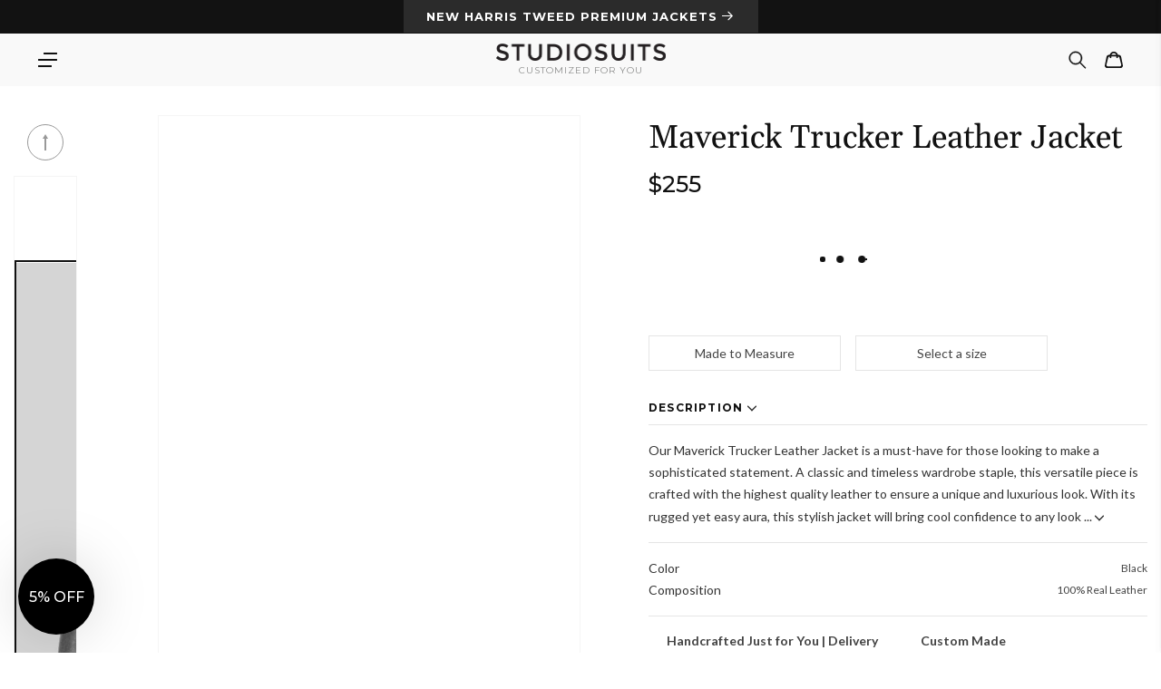

--- FILE ---
content_type: text/html; charset=utf-8
request_url: https://www.studiosuits.com/products/maverick-trucker-leather-jacket
body_size: 97396
content:
<!doctype html>
<html class="no-js" lang="en">
  <head>
    <script src="https://analytics.ahrefs.com/analytics.js" data-key="5V2I75Lw2pkC1uoQyP8//A" async></script>
  <meta name="p:domain_verify" content="e41eda317620189b57a7ed8873474622" />
    <meta name="google-site-verification" content="bW0O61dNfUghkf0MuGk8Lgzq6Ct4EJvv8IyrSxRtD_Q">
    <meta name="clarity-site-verification" content="7612074b-f891-4e3d-bfb5-d56537306876">
    <meta charset="utf-8">
    <meta http-equiv="X-UA-Compatible" content="IE=edge">
    <meta name="viewport" content="width=device-width, initial-scale=1.0, maximum-scale=1.0, user-scalable=no">
    <meta name="theme-color" content="">
    <meta name="google-site-verification" content="bW0O61dNfUghkf0MuGk8Lgzq6Ct4EJvv8IyrSxRtD_Q">
    <meta name="robots" content="max-image-preview:large">
    <link rel="canonical" href="https://www.studiosuits.com/products/maverick-trucker-leather-jacket">
    <link rel="preconnect" href="https://cdn.shopify.com" crossorigin>
    <link rel="preconnect" href="https://www.googletagmanager.com">
    <link rel="preconnect" href="https://www.google-analytics.com">
    <link rel="preconnect" href="https://connect.facebook.net">
    <link rel="preconnect" href="https://www.google.com">
    <link rel="preconnect" href="https://www.facebook.com">
    <!-- <link rel="preconnect" href="https://www.googletagmanager.com/gtag/js?id=AW-1037586265"> -->
    <!-- <link rel="preconnect" href="https://cdn-4.convertexperiments.com/js/1002628-10025544.js"> -->
<link rel="prefetch" href="/apps/app-proxy/product-options/7947128701177" as="fetch"><link rel="icon" type="image/png" href="//www.studiosuits.com/cdn/shop/files/favicon_32x32.png?v=1658160719"><link rel="preconnect" href="https://fonts.shopifycdn.com" crossorigin><title>Maverick Trucker Leather Jacket
 &ndash; StudioSuits
    </title>
      <meta name="description" content="The Maverick Trucker Leather Jacket combines sophistication, rugged style, and high-quality leather for timeless elegance.">
    

    

<meta property="og:site_name" content="StudioSuits">
<meta property="og:url" content="https://www.studiosuits.com/products/maverick-trucker-leather-jacket">
<meta property="og:type" content="product">
<meta property="og:description" content="The Maverick Trucker Leather Jacket combines sophistication, rugged style, and high-quality leather for timeless elegance."><meta property="og:title" content="StudioSuits- Maverick Trucker Leather Jacket"><meta property="og:image" content="http://www.studiosuits.com/cdn/shop/files/mavericktruckerleatherjacketlok.jpg?v=1711004166">
  <meta property="og:image:secure_url" content="https://www.studiosuits.com/cdn/shop/files/mavericktruckerleatherjacketlok.jpg?v=1711004166">
  <meta property="og:image:width" content="868">
  <meta property="og:image:height" content="1180"><meta property="og:price:amount" content="255">
  <meta property="og:price:currency" content="USD"><meta name="twitter:site" content="@studiosuits"><meta name="twitter:card" content="summary_large_image">
<meta name="twitter:title" content="Maverick Trucker Leather Jacket">
<meta name="twitter:description" content="The Maverick Trucker Leather Jacket combines sophistication, rugged style, and high-quality leather for timeless elegance.">

    <script src="//www.studiosuits.com/cdn/shop/t/10/assets/global.js?v=73686613354346440451765450429" defer="defer"></script>

    <!-- [if (gt IE 9)|!(IE)]><! -->
    <script src="//www.studiosuits.com/cdn/shop/t/10/assets/lazysizes.min.js?v=32691578816191578311638872750" defer="defer"></script>
    <!-- <![endif] -->
    <!--[if lte IE 9]> <script src="//www.studiosuits.com/cdn/shop/t/10/assets/lazysizes.min.js?v=32691578816191578311638872750" defer="defer"></script> <![endif]-->
    <script>window.performance && window.performance.mark && window.performance.mark('shopify.content_for_header.start');</script><meta name="google-site-verification" content="bW0O61dNfUghkf0MuGk8Lgzq6Ct4EJvv8IyrSxRtD_Q">
<meta id="shopify-digital-wallet" name="shopify-digital-wallet" content="/60114764025/digital_wallets/dialog">
<meta name="shopify-checkout-api-token" content="beb61369945dc628b062511471357e2a">
<meta id="in-context-paypal-metadata" data-shop-id="60114764025" data-venmo-supported="false" data-environment="production" data-locale="en_US" data-paypal-v4="true" data-currency="USD">
<link rel="alternate" hreflang="x-default" href="https://www.studiosuits.com/products/maverick-trucker-leather-jacket">
<link rel="alternate" hreflang="en" href="https://www.studiosuits.com/products/maverick-trucker-leather-jacket">
<link rel="alternate" hreflang="en-JP" href="https://www.studiosuits.com/en-jp/products/maverick-trucker-leather-jacket">
<link rel="alternate" hreflang="en-IN" href="https://www.studiosuits.com/en-in/products/maverick-trucker-leather-jacket">
<link rel="alternate" type="application/json+oembed" href="https://www.studiosuits.com/products/maverick-trucker-leather-jacket.oembed">
<script async="async" src="/checkouts/internal/preloads.js?locale=en-US"></script>
<script id="shopify-features" type="application/json">{"accessToken":"beb61369945dc628b062511471357e2a","betas":["rich-media-storefront-analytics"],"domain":"www.studiosuits.com","predictiveSearch":true,"shopId":60114764025,"locale":"en"}</script>
<script>var Shopify = Shopify || {};
Shopify.shop = "studio-suits-prod.myshopify.com";
Shopify.locale = "en";
Shopify.currency = {"active":"USD","rate":"1.0"};
Shopify.country = "US";
Shopify.theme = {"name":"GWA-StudioSuits\/Production","id":129408598265,"schema_name":"Dawn","schema_version":"2.2.0","theme_store_id":null,"role":"main"};
Shopify.theme.handle = "null";
Shopify.theme.style = {"id":null,"handle":null};
Shopify.cdnHost = "www.studiosuits.com/cdn";
Shopify.routes = Shopify.routes || {};
Shopify.routes.root = "/";</script>
<script type="module">!function(o){(o.Shopify=o.Shopify||{}).modules=!0}(window);</script>
<script>!function(o){function n(){var o=[];function n(){o.push(Array.prototype.slice.apply(arguments))}return n.q=o,n}var t=o.Shopify=o.Shopify||{};t.loadFeatures=n(),t.autoloadFeatures=n()}(window);</script>
<script id="shop-js-analytics" type="application/json">{"pageType":"product"}</script>
<script defer="defer" async type="module" src="//www.studiosuits.com/cdn/shopifycloud/shop-js/modules/v2/client.init-shop-cart-sync_BdyHc3Nr.en.esm.js"></script>
<script defer="defer" async type="module" src="//www.studiosuits.com/cdn/shopifycloud/shop-js/modules/v2/chunk.common_Daul8nwZ.esm.js"></script>
<script type="module">
  await import("//www.studiosuits.com/cdn/shopifycloud/shop-js/modules/v2/client.init-shop-cart-sync_BdyHc3Nr.en.esm.js");
await import("//www.studiosuits.com/cdn/shopifycloud/shop-js/modules/v2/chunk.common_Daul8nwZ.esm.js");

  window.Shopify.SignInWithShop?.initShopCartSync?.({"fedCMEnabled":true,"windoidEnabled":true});

</script>
<script>(function() {
  var isLoaded = false;
  function asyncLoad() {
    if (isLoaded) return;
    isLoaded = true;
    var urls = ["\/\/cdn.shopify.com\/proxy\/3e277e7fe9e48b797c5943239e49ba1f1cfe8ee6127f1a7017c0d227543c124a\/huracdn.com\/js\/script.min.js?v=1.0.8\u0026shop=studio-suits-prod.myshopify.com\u0026sp-cache-control=cHVibGljLCBtYXgtYWdlPTkwMA"];
    for (var i = 0; i < urls.length; i++) {
      var s = document.createElement('script');
      s.type = 'text/javascript';
      s.async = true;
      s.src = urls[i];
      var x = document.getElementsByTagName('script')[0];
      x.parentNode.insertBefore(s, x);
    }
  };
  if(window.attachEvent) {
    window.attachEvent('onload', asyncLoad);
  } else {
    window.addEventListener('load', asyncLoad, false);
  }
})();</script>
<script id="__st">var __st={"a":60114764025,"offset":19800,"reqid":"d22b14dc-f911-4966-8649-9ddc3e3f323f-1768969714","pageurl":"www.studiosuits.com\/products\/maverick-trucker-leather-jacket","u":"758cbb1ad047","p":"product","rtyp":"product","rid":7947128701177};</script>
<script>window.ShopifyPaypalV4VisibilityTracking = true;</script>
<script id="captcha-bootstrap">!function(){'use strict';const t='contact',e='account',n='new_comment',o=[[t,t],['blogs',n],['comments',n],[t,'customer']],c=[[e,'customer_login'],[e,'guest_login'],[e,'recover_customer_password'],[e,'create_customer']],r=t=>t.map((([t,e])=>`form[action*='/${t}']:not([data-nocaptcha='true']) input[name='form_type'][value='${e}']`)).join(','),a=t=>()=>t?[...document.querySelectorAll(t)].map((t=>t.form)):[];function s(){const t=[...o],e=r(t);return a(e)}const i='password',u='form_key',d=['recaptcha-v3-token','g-recaptcha-response','h-captcha-response',i],f=()=>{try{return window.sessionStorage}catch{return}},m='__shopify_v',_=t=>t.elements[u];function p(t,e,n=!1){try{const o=window.sessionStorage,c=JSON.parse(o.getItem(e)),{data:r}=function(t){const{data:e,action:n}=t;return t[m]||n?{data:e,action:n}:{data:t,action:n}}(c);for(const[e,n]of Object.entries(r))t.elements[e]&&(t.elements[e].value=n);n&&o.removeItem(e)}catch(o){console.error('form repopulation failed',{error:o})}}const l='form_type',E='cptcha';function T(t){t.dataset[E]=!0}const w=window,h=w.document,L='Shopify',v='ce_forms',y='captcha';let A=!1;((t,e)=>{const n=(g='f06e6c50-85a8-45c8-87d0-21a2b65856fe',I='https://cdn.shopify.com/shopifycloud/storefront-forms-hcaptcha/ce_storefront_forms_captcha_hcaptcha.v1.5.2.iife.js',D={infoText:'Protected by hCaptcha',privacyText:'Privacy',termsText:'Terms'},(t,e,n)=>{const o=w[L][v],c=o.bindForm;if(c)return c(t,g,e,D).then(n);var r;o.q.push([[t,g,e,D],n]),r=I,A||(h.body.append(Object.assign(h.createElement('script'),{id:'captcha-provider',async:!0,src:r})),A=!0)});var g,I,D;w[L]=w[L]||{},w[L][v]=w[L][v]||{},w[L][v].q=[],w[L][y]=w[L][y]||{},w[L][y].protect=function(t,e){n(t,void 0,e),T(t)},Object.freeze(w[L][y]),function(t,e,n,w,h,L){const[v,y,A,g]=function(t,e,n){const i=e?o:[],u=t?c:[],d=[...i,...u],f=r(d),m=r(i),_=r(d.filter((([t,e])=>n.includes(e))));return[a(f),a(m),a(_),s()]}(w,h,L),I=t=>{const e=t.target;return e instanceof HTMLFormElement?e:e&&e.form},D=t=>v().includes(t);t.addEventListener('submit',(t=>{const e=I(t);if(!e)return;const n=D(e)&&!e.dataset.hcaptchaBound&&!e.dataset.recaptchaBound,o=_(e),c=g().includes(e)&&(!o||!o.value);(n||c)&&t.preventDefault(),c&&!n&&(function(t){try{if(!f())return;!function(t){const e=f();if(!e)return;const n=_(t);if(!n)return;const o=n.value;o&&e.removeItem(o)}(t);const e=Array.from(Array(32),(()=>Math.random().toString(36)[2])).join('');!function(t,e){_(t)||t.append(Object.assign(document.createElement('input'),{type:'hidden',name:u})),t.elements[u].value=e}(t,e),function(t,e){const n=f();if(!n)return;const o=[...t.querySelectorAll(`input[type='${i}']`)].map((({name:t})=>t)),c=[...d,...o],r={};for(const[a,s]of new FormData(t).entries())c.includes(a)||(r[a]=s);n.setItem(e,JSON.stringify({[m]:1,action:t.action,data:r}))}(t,e)}catch(e){console.error('failed to persist form',e)}}(e),e.submit())}));const S=(t,e)=>{t&&!t.dataset[E]&&(n(t,e.some((e=>e===t))),T(t))};for(const o of['focusin','change'])t.addEventListener(o,(t=>{const e=I(t);D(e)&&S(e,y())}));const B=e.get('form_key'),M=e.get(l),P=B&&M;t.addEventListener('DOMContentLoaded',(()=>{const t=y();if(P)for(const e of t)e.elements[l].value===M&&p(e,B);[...new Set([...A(),...v().filter((t=>'true'===t.dataset.shopifyCaptcha))])].forEach((e=>S(e,t)))}))}(h,new URLSearchParams(w.location.search),n,t,e,['guest_login'])})(!0,!0)}();</script>
<script integrity="sha256-4kQ18oKyAcykRKYeNunJcIwy7WH5gtpwJnB7kiuLZ1E=" data-source-attribution="shopify.loadfeatures" defer="defer" src="//www.studiosuits.com/cdn/shopifycloud/storefront/assets/storefront/load_feature-a0a9edcb.js" crossorigin="anonymous"></script>
<script data-source-attribution="shopify.dynamic_checkout.dynamic.init">var Shopify=Shopify||{};Shopify.PaymentButton=Shopify.PaymentButton||{isStorefrontPortableWallets:!0,init:function(){window.Shopify.PaymentButton.init=function(){};var t=document.createElement("script");t.src="https://www.studiosuits.com/cdn/shopifycloud/portable-wallets/latest/portable-wallets.en.js",t.type="module",document.head.appendChild(t)}};
</script>
<script data-source-attribution="shopify.dynamic_checkout.buyer_consent">
  function portableWalletsHideBuyerConsent(e){var t=document.getElementById("shopify-buyer-consent"),n=document.getElementById("shopify-subscription-policy-button");t&&n&&(t.classList.add("hidden"),t.setAttribute("aria-hidden","true"),n.removeEventListener("click",e))}function portableWalletsShowBuyerConsent(e){var t=document.getElementById("shopify-buyer-consent"),n=document.getElementById("shopify-subscription-policy-button");t&&n&&(t.classList.remove("hidden"),t.removeAttribute("aria-hidden"),n.addEventListener("click",e))}window.Shopify?.PaymentButton&&(window.Shopify.PaymentButton.hideBuyerConsent=portableWalletsHideBuyerConsent,window.Shopify.PaymentButton.showBuyerConsent=portableWalletsShowBuyerConsent);
</script>
<script data-source-attribution="shopify.dynamic_checkout.cart.bootstrap">document.addEventListener("DOMContentLoaded",(function(){function t(){return document.querySelector("shopify-accelerated-checkout-cart, shopify-accelerated-checkout")}if(t())Shopify.PaymentButton.init();else{new MutationObserver((function(e,n){t()&&(Shopify.PaymentButton.init(),n.disconnect())})).observe(document.body,{childList:!0,subtree:!0})}}));
</script>
<script id='scb4127' type='text/javascript' async='' src='https://www.studiosuits.com/cdn/shopifycloud/privacy-banner/storefront-banner.js'></script><link id="shopify-accelerated-checkout-styles" rel="stylesheet" media="screen" href="https://www.studiosuits.com/cdn/shopifycloud/portable-wallets/latest/accelerated-checkout-backwards-compat.css" crossorigin="anonymous">
<style id="shopify-accelerated-checkout-cart">
        #shopify-buyer-consent {
  margin-top: 1em;
  display: inline-block;
  width: 100%;
}

#shopify-buyer-consent.hidden {
  display: none;
}

#shopify-subscription-policy-button {
  background: none;
  border: none;
  padding: 0;
  text-decoration: underline;
  font-size: inherit;
  cursor: pointer;
}

#shopify-subscription-policy-button::before {
  box-shadow: none;
}

      </style>
<script id="sections-script" data-sections="main-product" defer="defer" src="//www.studiosuits.com/cdn/shop/t/10/compiled_assets/scripts.js?v=102183"></script>
<script>window.performance && window.performance.mark && window.performance.mark('shopify.content_for_header.end');</script>


    <style data-shopify>
      @font-face {
  font-family: Montserrat;
  font-weight: 400;
  font-style: normal;
  font-display: swap;
  src: url("//www.studiosuits.com/cdn/fonts/montserrat/montserrat_n4.81949fa0ac9fd2021e16436151e8eaa539321637.woff2") format("woff2"),
       url("//www.studiosuits.com/cdn/fonts/montserrat/montserrat_n4.a6c632ca7b62da89c3594789ba828388aac693fe.woff") format("woff");
}

      @font-face {
  font-family: Montserrat;
  font-weight: 700;
  font-style: normal;
  font-display: swap;
  src: url("//www.studiosuits.com/cdn/fonts/montserrat/montserrat_n7.3c434e22befd5c18a6b4afadb1e3d77c128c7939.woff2") format("woff2"),
       url("//www.studiosuits.com/cdn/fonts/montserrat/montserrat_n7.5d9fa6e2cae713c8fb539a9876489d86207fe957.woff") format("woff");
}

      @font-face {
  font-family: Montserrat;
  font-weight: 400;
  font-style: italic;
  font-display: swap;
  src: url("//www.studiosuits.com/cdn/fonts/montserrat/montserrat_i4.5a4ea298b4789e064f62a29aafc18d41f09ae59b.woff2") format("woff2"),
       url("//www.studiosuits.com/cdn/fonts/montserrat/montserrat_i4.072b5869c5e0ed5b9d2021e4c2af132e16681ad2.woff") format("woff");
}

      @font-face {
  font-family: Montserrat;
  font-weight: 700;
  font-style: italic;
  font-display: swap;
  src: url("//www.studiosuits.com/cdn/fonts/montserrat/montserrat_i7.a0d4a463df4f146567d871890ffb3c80408e7732.woff2") format("woff2"),
       url("//www.studiosuits.com/cdn/fonts/montserrat/montserrat_i7.f6ec9f2a0681acc6f8152c40921d2a4d2e1a2c78.woff") format("woff");
}

      @font-face {
  font-family: Gelasio;
  font-weight: 400;
  font-style: normal;
  font-display: swap;
  src: url("//www.studiosuits.com/cdn/fonts/gelasio/gelasio_n4.4c16aa443f7a871bf3cd01ef1a4aee00a144b7f4.woff2") format("woff2"),
       url("//www.studiosuits.com/cdn/fonts/gelasio/gelasio_n4.5d24746d8f4bd63b39d8bb5edfdfb5ee3cf0492a.woff") format("woff");
}

      @font-face {
  font-family: Lato;
  font-weight: 300;
  font-style: normal;
  font-display: swap;
  src: url("//www.studiosuits.com/cdn/fonts/lato/lato_n3.a7080ececf6191f1dd5b0cb021691ca9b855c876.woff2") format("woff2"),
       url("//www.studiosuits.com/cdn/fonts/lato/lato_n3.61e34b2ff7341f66543eb08e8c47eef9e1cde558.woff") format("woff");
}


      :root {
        --font-body-family: Montserrat, sans-serif;
        --font-body-style: normal;
        --font-body-weight: 400;

        --font-heading-family: Gelasio, serif;
        --font-heading-style: normal;
        --font-heading-weight: 400;

        --font-light-text-family: Lato, sans-serif;
        --font-light-text-style: normal;
        --font-light-text-weight: 300;

        --color-base-text: 18, 18, 18;
        --color-base-background-1: 255, 255, 255;
        --color-base-background-2: 243, 243, 243;
        --color-base-solid-button-labels: 255, 255, 255;
        --color-base-outline-button-labels: 18, 18, 18;
        --color-base-accent-1: 18, 18, 18;
        --color-base-accent-2: 180, 57, 51;
        --payment-terms-background-color: #FFFFFF;

        --gradient-base-background-1: #FFFFFF;
        --gradient-base-background-2: #F3F3F3;
        --gradient-base-accent-1: #121212;
        --gradient-base-accent-2: #b43933;

        --page-width: 120rem;
        --page-width-margin: 0rem;
      }

      *,
      *::before,
      *::after {
        box-sizing: inherit;
      }

      html {
        box-sizing: border-box;
        font-size: 62.5%;
        height: 100%;
      -webkit-text-size-adjust: 100%;
      }

      body {
        display: grid;
        grid-template-rows: auto auto 1fr auto;
        grid-template-columns: 100%;
        min-height: 100%;
        margin: 0;
        font-size: 1.5rem;
        letter-spacing: 0.06rem;
        line-height: 1.8;
        font-family: var(--font-body-family);
        font-style: var(--font-body-style);
        font-weight: var(--font-body-weight);
      }

      @media screen and (min-width: 750px) {
        body {
          font-size: 1.6rem;
        }
      }
    </style>
<link rel="preload" href="//www.studiosuits.com/cdn/shop/t/10/assets/component-cart-notification.css?v=139440739888149304461761732477" as="style">
      <link
        rel="stylesheet"
        href="//www.studiosuits.com/cdn/shop/t/10/assets/component-cart-notification.css?v=139440739888149304461761732477"
        media="print"
        onload="this.media='all'"
      >
      <noscript><link href="//www.studiosuits.com/cdn/shop/t/10/assets/component-cart-notification.css?v=139440739888149304461761732477" rel="stylesheet" type="text/css" media="all" /></noscript>
      <link href="//www.studiosuits.com/cdn/shop/t/10/assets/component-discounts.css?v=4755186868089912861721738302" rel="stylesheet" type="text/css" media="all" />
<link rel="preload" href="//www.studiosuits.com/cdn/shop/t/10/assets/base.css?v=919700059348512911763027914" as="style">
    <link href="//www.studiosuits.com/cdn/shop/t/10/assets/base.css?v=919700059348512911763027914" rel="stylesheet" type="text/css" media="all" />
<link rel="preload" as="font" href="//www.studiosuits.com/cdn/fonts/montserrat/montserrat_n4.81949fa0ac9fd2021e16436151e8eaa539321637.woff2" type="font/woff2" crossorigin><link rel="preload" as="font" href="//www.studiosuits.com/cdn/fonts/gelasio/gelasio_n4.4c16aa443f7a871bf3cd01ef1a4aee00a144b7f4.woff2" type="font/woff2" crossorigin><link
        rel="stylesheet"
        href="//www.studiosuits.com/cdn/shop/t/10/assets/component-predictive-search.css?v=171342419786403665911638872745"
        media="print"
        onload="this.media='all'"
      ><script src="//www.studiosuits.com/cdn/shop/t/10/assets/product_restore_email.js?v=180981458115277363461664952806" defer="defer"></script>
    <script id="em_product_variants" type="application/json" async>
      [{"id":43912985641209,"title":"Default Title","option1":"Default Title","option2":null,"option3":null,"sku":"23964","requires_shipping":true,"taxable":true,"featured_image":null,"available":true,"name":"Maverick Trucker Leather Jacket","public_title":null,"options":["Default Title"],"price":25500,"weight":907,"compare_at_price":null,"inventory_management":null,"barcode":"","requires_selling_plan":false,"selling_plan_allocations":[],"quantity_rule":{"min":1,"max":null,"increment":1}}]
    </script>
    <script id="em_product_selected_or_first_available_variant" type="application/json" async>
      {"id":43912985641209,"title":"Default Title","option1":"Default Title","option2":null,"option3":null,"sku":"23964","requires_shipping":true,"taxable":true,"featured_image":null,"available":true,"name":"Maverick Trucker Leather Jacket","public_title":null,"options":["Default Title"],"price":25500,"weight":907,"compare_at_price":null,"inventory_management":null,"barcode":"","requires_selling_plan":false,"selling_plan_allocations":[],"quantity_rule":{"min":1,"max":null,"increment":1}}
    </script>
    <script id="em_product_metafields" type="application/json" async>
      1665446671
    </script>

    <!-- Start Bing UET Tag -->
    <script>
      (function(w,d,t,r,u)
      {
        var f,n,i;
        w[u]=w[u]||[],f=function()
        {
          var o={ti:"146002259", tm:"shpfy_ui"};
          o.q=w[u],w[u]=new UET(o),w[u].push("pageLoad")
        },
          n=d.createElement(t),n.src=r,n.async=1,n.onload=n.onreadystatechange=function()
        {
          var s=this.readyState;
          s&&s!=="loaded"&&s!=="complete"||(f(),n.onload=n.onreadystatechange=null)
        },
          i=d.getElementsByTagName(t)[0],i.parentNode.insertBefore(n,i)
      })
      (window,document,"script","//bat.bing.com/bat.js","uetq");
    </script>
    <!-- End Bing UET Tag -->

    <script async>
      document.documentElement.className = document.documentElement.className.replace('no-js', 'js');
    </script>
    <script>window.is_hulkpo_installed=true</script>
    
    <style type='text/css'>
  .baCountry{width:30px;height:20px;display:inline-block;vertical-align:middle;margin-right:6px;background-size:30px!important;border-radius:4px;background-repeat:no-repeat}
  .baCountry-traditional .baCountry{background-image:url(https://cdn.shopify.com/s/files/1/0194/1736/6592/t/1/assets/ba-flags.png?=14261939516959647149);height:19px!important}
  .baCountry-modern .baCountry{background-image:url(https://cdn.shopify.com/s/files/1/0194/1736/6592/t/1/assets/ba-flags.png?=14261939516959647149)}
  .baCountry-NO-FLAG{background-position:0 0}.baCountry-AD{background-position:0 -20px}.baCountry-AED{background-position:0 -40px}.baCountry-AFN{background-position:0 -60px}.baCountry-AG{background-position:0 -80px}.baCountry-AI{background-position:0 -100px}.baCountry-ALL{background-position:0 -120px}.baCountry-AMD{background-position:0 -140px}.baCountry-AOA{background-position:0 -160px}.baCountry-ARS{background-position:0 -180px}.baCountry-AS{background-position:0 -200px}.baCountry-AT{background-position:0 -220px}.baCountry-AUD{background-position:0 -240px}.baCountry-AWG{background-position:0 -260px}.baCountry-AZN{background-position:0 -280px}.baCountry-BAM{background-position:0 -300px}.baCountry-BBD{background-position:0 -320px}.baCountry-BDT{background-position:0 -340px}.baCountry-BE{background-position:0 -360px}.baCountry-BF{background-position:0 -380px}.baCountry-BGN{background-position:0 -400px}.baCountry-BHD{background-position:0 -420px}.baCountry-BIF{background-position:0 -440px}.baCountry-BJ{background-position:0 -460px}.baCountry-BMD{background-position:0 -480px}.baCountry-BND{background-position:0 -500px}.baCountry-BOB{background-position:0 -520px}.baCountry-BRL{background-position:0 -540px}.baCountry-BSD{background-position:0 -560px}.baCountry-BTN{background-position:0 -580px}.baCountry-BWP{background-position:0 -600px}.baCountry-BYN{background-position:0 -620px}.baCountry-BZD{background-position:0 -640px}.baCountry-CAD{background-position:0 -660px}.baCountry-CC{background-position:0 -680px}.baCountry-CDF{background-position:0 -700px}.baCountry-CG{background-position:0 -720px}.baCountry-CHF{background-position:0 -740px}.baCountry-CI{background-position:0 -760px}.baCountry-CK{background-position:0 -780px}.baCountry-CLP{background-position:0 -800px}.baCountry-CM{background-position:0 -820px}.baCountry-CNY{background-position:0 -840px}.baCountry-COP{background-position:0 -860px}.baCountry-CRC{background-position:0 -880px}.baCountry-CU{background-position:0 -900px}.baCountry-CX{background-position:0 -920px}.baCountry-CY{background-position:0 -940px}.baCountry-CZK{background-position:0 -960px}.baCountry-DE{background-position:0 -980px}.baCountry-DJF{background-position:0 -1000px}.baCountry-DKK{background-position:0 -1020px}.baCountry-DM{background-position:0 -1040px}.baCountry-DOP{background-position:0 -1060px}.baCountry-DZD{background-position:0 -1080px}.baCountry-EC{background-position:0 -1100px}.baCountry-EE{background-position:0 -1120px}.baCountry-EGP{background-position:0 -1140px}.baCountry-ER{background-position:0 -1160px}.baCountry-ES{background-position:0 -1180px}.baCountry-ETB{background-position:0 -1200px}.baCountry-EUR{background-position:0 -1220px}.baCountry-FI{background-position:0 -1240px}.baCountry-FJD{background-position:0 -1260px}.baCountry-FKP{background-position:0 -1280px}.baCountry-FO{background-position:0 -1300px}.baCountry-FR{background-position:0 -1320px}.baCountry-GA{background-position:0 -1340px}.baCountry-GBP{background-position:0 -1360px}.baCountry-GD{background-position:0 -1380px}.baCountry-GEL{background-position:0 -1400px}.baCountry-GHS{background-position:0 -1420px}.baCountry-GIP{background-position:0 -1440px}.baCountry-GL{background-position:0 -1460px}.baCountry-GMD{background-position:0 -1480px}.baCountry-GNF{background-position:0 -1500px}.baCountry-GQ{background-position:0 -1520px}.baCountry-GR{background-position:0 -1540px}.baCountry-GTQ{background-position:0 -1560px}.baCountry-GU{background-position:0 -1580px}.baCountry-GW{background-position:0 -1600px}.baCountry-HKD{background-position:0 -1620px}.baCountry-HNL{background-position:0 -1640px}.baCountry-HRK{background-position:0 -1660px}.baCountry-HTG{background-position:0 -1680px}.baCountry-HUF{background-position:0 -1700px}.baCountry-IDR{background-position:0 -1720px}.baCountry-IE{background-position:0 -1740px}.baCountry-ILS{background-position:0 -1760px}.baCountry-INR{background-position:0 -1780px}.baCountry-IO{background-position:0 -1800px}.baCountry-IQD{background-position:0 -1820px}.baCountry-IRR{background-position:0 -1840px}.baCountry-ISK{background-position:0 -1860px}.baCountry-IT{background-position:0 -1880px}.baCountry-JMD{background-position:0 -1900px}.baCountry-JOD{background-position:0 -1920px}.baCountry-JPY{background-position:0 -1940px}.baCountry-KES{background-position:0 -1960px}.baCountry-KGS{background-position:0 -1980px}.baCountry-KHR{background-position:0 -2000px}.baCountry-KI{background-position:0 -2020px}.baCountry-KMF{background-position:0 -2040px}.baCountry-KN{background-position:0 -2060px}.baCountry-KP{background-position:0 -2080px}.baCountry-KRW{background-position:0 -2100px}.baCountry-KWD{background-position:0 -2120px}.baCountry-KYD{background-position:0 -2140px}.baCountry-KZT{background-position:0 -2160px}.baCountry-LBP{background-position:0 -2180px}.baCountry-LI{background-position:0 -2200px}.baCountry-LKR{background-position:0 -2220px}.baCountry-LRD{background-position:0 -2240px}.baCountry-LSL{background-position:0 -2260px}.baCountry-LT{background-position:0 -2280px}.baCountry-LU{background-position:0 -2300px}.baCountry-LV{background-position:0 -2320px}.baCountry-LYD{background-position:0 -2340px}.baCountry-MAD{background-position:0 -2360px}.baCountry-MC{background-position:0 -2380px}.baCountry-MDL{background-position:0 -2400px}.baCountry-ME{background-position:0 -2420px}.baCountry-MGA{background-position:0 -2440px}.baCountry-MKD{background-position:0 -2460px}.baCountry-ML{background-position:0 -2480px}.baCountry-MMK{background-position:0 -2500px}.baCountry-MN{background-position:0 -2520px}.baCountry-MOP{background-position:0 -2540px}.baCountry-MQ{background-position:0 -2560px}.baCountry-MR{background-position:0 -2580px}.baCountry-MS{background-position:0 -2600px}.baCountry-MT{background-position:0 -2620px}.baCountry-MUR{background-position:0 -2640px}.baCountry-MVR{background-position:0 -2660px}.baCountry-MWK{background-position:0 -2680px}.baCountry-MXN{background-position:0 -2700px}.baCountry-MYR{background-position:0 -2720px}.baCountry-MZN{background-position:0 -2740px}.baCountry-NAD{background-position:0 -2760px}.baCountry-NE{background-position:0 -2780px}.baCountry-NF{background-position:0 -2800px}.baCountry-NG{background-position:0 -2820px}.baCountry-NIO{background-position:0 -2840px}.baCountry-NL{background-position:0 -2860px}.baCountry-NOK{background-position:0 -2880px}.baCountry-NPR{background-position:0 -2900px}.baCountry-NR{background-position:0 -2920px}.baCountry-NU{background-position:0 -2940px}.baCountry-NZD{background-position:0 -2960px}.baCountry-OMR{background-position:0 -2980px}.baCountry-PAB{background-position:0 -3000px}.baCountry-PEN{background-position:0 -3020px}.baCountry-PGK{background-position:0 -3040px}.baCountry-PHP{background-position:0 -3060px}.baCountry-PKR{background-position:0 -3080px}.baCountry-PLN{background-position:0 -3100px}.baCountry-PR{background-position:0 -3120px}.baCountry-PS{background-position:0 -3140px}.baCountry-PT{background-position:0 -3160px}.baCountry-PW{background-position:0 -3180px}.baCountry-QAR{background-position:0 -3200px}.baCountry-RON{background-position:0 -3220px}.baCountry-RSD{background-position:0 -3240px}.baCountry-RUB{background-position:0 -3260px}.baCountry-RWF{background-position:0 -3280px}.baCountry-SAR{background-position:0 -3300px}.baCountry-SBD{background-position:0 -3320px}.baCountry-SCR{background-position:0 -3340px}.baCountry-SDG{background-position:0 -3360px}.baCountry-SEK{background-position:0 -3380px}.baCountry-SGD{background-position:0 -3400px}.baCountry-SI{background-position:0 -3420px}.baCountry-SK{background-position:0 -3440px}.baCountry-SLL{background-position:0 -3460px}.baCountry-SM{background-position:0 -3480px}.baCountry-SN{background-position:0 -3500px}.baCountry-SO{background-position:0 -3520px}.baCountry-SRD{background-position:0 -3540px}.baCountry-SSP{background-position:0 -3560px}.baCountry-STD{background-position:0 -3580px}.baCountry-SV{background-position:0 -3600px}.baCountry-SYP{background-position:0 -3620px}.baCountry-SZL{background-position:0 -3640px}.baCountry-TC{background-position:0 -3660px}.baCountry-TD{background-position:0 -3680px}.baCountry-TG{background-position:0 -3700px}.baCountry-THB{background-position:0 -3720px}.baCountry-TJS{background-position:0 -3740px}.baCountry-TK{background-position:0 -3760px}.baCountry-TMT{background-position:0 -3780px}.baCountry-TND{background-position:0 -3800px}.baCountry-TOP{background-position:0 -3820px}.baCountry-TRY{background-position:0 -3840px}.baCountry-TTD{background-position:0 -3860px}.baCountry-TWD{background-position:0 -3880px}.baCountry-TZS{background-position:0 -3900px}.baCountry-UAH{background-position:0 -3920px}.baCountry-UGX{background-position:0 -3940px}.baCountry-USD{background-position:0 -3960px}.baCountry-UYU{background-position:0 -3980px}.baCountry-UZS{background-position:0 -4000px}.baCountry-VEF{background-position:0 -4020px}.baCountry-VG{background-position:0 -4040px}.baCountry-VI{background-position:0 -4060px}.baCountry-VND{background-position:0 -4080px}.baCountry-VUV{background-position:0 -4100px}.baCountry-WST{background-position:0 -4120px}.baCountry-XAF{background-position:0 -4140px}.baCountry-XPF{background-position:0 -4160px}.baCountry-YER{background-position:0 -4180px}.baCountry-ZAR{background-position:0 -4200px}.baCountry-ZM{background-position:0 -4220px}.baCountry-ZW{background-position:0 -4240px}
  .bacurr-checkoutNotice{margin: 3px 10px 0 10px;left: 0;right: 0;text-align: center;}
  @media (min-width:750px) {.bacurr-checkoutNotice{position: absolute;}}
</style>

<script>
    window.baCurr = window.baCurr || {};
    window.baCurr.config = {}; window.baCurr.rePeat = function () {};
    Object.assign(window.baCurr.config, {
      "enabled":false,
      "manual_placement":"",
      "night_time":false,
      "round_by_default":false,
      "display_position":"bottom_right",
      "display_position_type":"floating",
      "custom_code":{"css":""},
      "flag_type":"countryandmoney",
      "flag_design":"modern",
      "round_style":"none",
      "round_dec":"0.99",
      "chosen_cur":[{"USD":"US Dollar (USD)"},{"EUR":"Euro (EUR)"},{"GBP":"British Pound (GBP)"},{"CAD":"Canadian Dollar (CAD)"}],
      "desktop_visible":false,
      "mob_visible":false,
      "money_mouse_show":false,
      "textColor":"#1e1e1e",
      "flag_theme":"default",
      "selector_hover_hex":"#ffffff",
      "lightning":true,
      "mob_manual_placement":"",
      "mob_placement":"top_right",
      "mob_placement_type":"floating",
      "moneyWithCurrencyFormat":false,
      "ui_style":"default",
      "user_curr":"",
      "auto_loc":true,
      "auto_pref":false,
      "selector_bg_hex":"#ffffff",
      "selector_border_type":"boxShadow",
      "cart_alert_bg_hex":"#fbf5f5",
      "cart_alert_note":"All orders are processed in [checkout_currency], using the latest exchange rates.",
      "cart_alert_state":false,
      "cart_alert_font_hex":"#1e1e1e"
    },{
      money_format: "${{amount_no_decimals}}",
      money_with_currency_format: "${{amount_no_decimals}} USD",
      user_curr: "USD"
    });
    window.baCurr.config.multi_curr = [];
    
    window.baCurr.config.final_currency = "USD" || '';
    window.baCurr.config.final_simbol = "$" || '';
    window.baCurr.config.multi_curr = "USD".split(',') || '';

    (function(window, document) {"use strict";
      function onload(){
        function insertPopupMessageJs(){
          var head = document.getElementsByTagName('head')[0];
          var script = document.createElement('script');
          script.src = ('https:' == document.location.protocol ? 'https://' : 'http://') + 'currency.boosterapps.com/preview_curr.js';
          script.type = 'text/javascript';
          head.appendChild(script);
        }

        if(document.location.search.indexOf("preview_cur=1") > -1){
          setTimeout(function(){
            window.currency_preview_result = document.getElementById("baCurrSelector").length > 0 ? 'success' : 'error';
            insertPopupMessageJs();
          }, 1000);
        }
      }

      var head = document.getElementsByTagName('head')[0];
      var script = document.createElement('script');
      script.src = ('https:' == document.location.protocol ? 'https://' : 'http://') + "";
      script.type = 'text/javascript';
      script.onload = script.onreadystatechange = function() {
      if (script.readyState) {
        if (script.readyState === 'complete' || script.readyState === 'loaded') {
          script.onreadystatechange = null;
            onload();
          }
        }
        else {
          onload();
        }
      };
      head.appendChild(script);

    }(window, document));
</script>


    <script>
      var theme = {
        settings: {
          moneyFormat: "${{amount_no_decimals}}",
          defaultShopCurrency : 'USD',
          countryCode : 'US',
          countryCurrency : 'USD'
        }
      };

      if (document.addEventListener) {
        window.addEventListener('pageshow', function (event) {
            if (event.persisted || performance.getEntriesByType("navigation")[0].type === 'back_forward') {}
          },false);
      }
    </script>

    <script>
    
    
    
    
    var gsf_conversion_data = {page_type : 'product', event : 'view_item', data : {product_data : [{variant_id : 43912985641209, product_id : 7947128701177, name : "Maverick Trucker Leather Jacket", price : "255", currency : "USD", sku : "23964", brand : "StudioSuits", variant : "Default Title", category : "Leather Jackets", quantity : "77" }], total_price : "255", shop_currency : "USD"}};
    
</script>
    <link rel="stylesheet" href="//www.studiosuits.com/cdn/shop/t/10/assets/swiper-slide.min.css?v=163564653349293355911654754002" media="print" onload="this.media='all'">
    <noscript><link href="//www.studiosuits.com/cdn/shop/t/10/assets/swiper-slide.min.css?v=163564653349293355911654754002" rel="stylesheet" type="text/css" media="all" /></noscript>
    <script src="//www.studiosuits.com/cdn/shop/t/10/assets/swiper-slider.min.js?v=141860135024003818571654754002" defer="defer"></script>

    <!-- begin Convert Experiences code-->
 <script type="text/javascript">
 var _conv_page_type = "product";
 var _conv_category_id = "";
 var _conv_category_name = "";
 var _conv_product_sku = "";
 var _conv_product_name = "Maverick Trucker Leather Jacket";
 var _conv_product_price = "255";
 var _conv_customer_id = "";
 var _conv_custom_v1 = "available_for_collections";
 var _conv_custom_v2 = "";
 var _conv_custom_v3 = "0";
 var _conv_custom_v4 = "0";
 </script>
 <script type="text/javascript" src="//cdn-4.convertexperiments.com/v1/js/1002628-10025544.js"></script>
 <!-- end Convert Experiences code --> 

    <!-- BEGIN app block: shopify://apps/judge-me-reviews/blocks/judgeme_core/61ccd3b1-a9f2-4160-9fe9-4fec8413e5d8 --><!-- Start of Judge.me Core -->






<link rel="dns-prefetch" href="https://cdnwidget.judge.me">
<link rel="dns-prefetch" href="https://cdn.judge.me">
<link rel="dns-prefetch" href="https://cdn1.judge.me">
<link rel="dns-prefetch" href="https://api.judge.me">

<script data-cfasync='false' class='jdgm-settings-script'>window.jdgmSettings={"pagination":5,"disable_web_reviews":false,"badge_no_review_text":"No reviews","badge_n_reviews_text":"{{ n }} review/reviews","badge_star_color":"#17576b","hide_badge_preview_if_no_reviews":true,"badge_hide_text":false,"enforce_center_preview_badge":false,"widget_title":"Customer Reviews","widget_open_form_text":"Write a review","widget_close_form_text":"Cancel review","widget_refresh_page_text":"Refresh page","widget_summary_text":"Based on {{ number_of_reviews }} review/reviews","widget_no_review_text":"Be the first to write a review","widget_name_field_text":"Display name","widget_verified_name_field_text":"Verified Name (public)","widget_name_placeholder_text":"Display name","widget_required_field_error_text":"This field is required.","widget_email_field_text":"Email address","widget_verified_email_field_text":"Verified Email (private, can not be edited)","widget_email_placeholder_text":"Your email address","widget_email_field_error_text":"Please enter a valid email address.","widget_rating_field_text":"Rating","widget_review_title_field_text":"Review Title","widget_review_title_placeholder_text":"Give your review a title","widget_review_body_field_text":"Review content","widget_review_body_placeholder_text":"Start writing here...","widget_pictures_field_text":"Picture/Video (optional)","widget_submit_review_text":"Submit Review","widget_submit_verified_review_text":"Submit Verified Review","widget_submit_success_msg_with_auto_publish":"Thank you! Please refresh the page in a few moments to see your review. You can remove or edit your review by logging into \u003ca href='https://judge.me/login' target='_blank' rel='nofollow noopener'\u003eJudge.me\u003c/a\u003e","widget_submit_success_msg_no_auto_publish":"Thank you! Your review will be published as soon as it is approved by the shop admin. You can remove or edit your review by logging into \u003ca href='https://judge.me/login' target='_blank' rel='nofollow noopener'\u003eJudge.me\u003c/a\u003e","widget_show_default_reviews_out_of_total_text":"Showing {{ n_reviews_shown }} out of {{ n_reviews }} reviews.","widget_show_all_link_text":"Show all","widget_show_less_link_text":"Show less","widget_author_said_text":"{{ reviewer_name }} said:","widget_days_text":"{{ n }} days ago","widget_weeks_text":"{{ n }} week/weeks ago","widget_months_text":"{{ n }} month/months ago","widget_years_text":"{{ n }} year/years ago","widget_yesterday_text":"Yesterday","widget_today_text":"Today","widget_replied_text":"\u003e\u003e {{ shop_name }} replied:","widget_read_more_text":"Read more","widget_reviewer_name_as_initial":"","widget_rating_filter_color":"","widget_rating_filter_see_all_text":"See all reviews","widget_sorting_most_recent_text":"Most Recent","widget_sorting_highest_rating_text":"Highest Rating","widget_sorting_lowest_rating_text":"Lowest Rating","widget_sorting_with_pictures_text":"Only Pictures","widget_sorting_most_helpful_text":"Most Helpful","widget_open_question_form_text":"Ask a question","widget_reviews_subtab_text":"Reviews","widget_questions_subtab_text":"Questions","widget_question_label_text":"Question","widget_answer_label_text":"Answer","widget_question_placeholder_text":"Write your question here","widget_submit_question_text":"Submit Question","widget_question_submit_success_text":"Thank you for your question! We will notify you once it gets answered.","widget_star_color":"#17576b","verified_badge_text":"Verified","verified_badge_bg_color":"","verified_badge_text_color":"","verified_badge_placement":"left-of-reviewer-name","widget_review_max_height":"","widget_hide_border":false,"widget_social_share":false,"widget_thumb":false,"widget_review_location_show":false,"widget_location_format":"country_iso_code","all_reviews_include_out_of_store_products":true,"all_reviews_out_of_store_text":"(out of store)","all_reviews_pagination":100,"all_reviews_product_name_prefix_text":"about","enable_review_pictures":true,"enable_question_anwser":false,"widget_theme":"","review_date_format":"mm/dd/yy","default_sort_method":"most-recent","widget_product_reviews_subtab_text":"Product Reviews","widget_shop_reviews_subtab_text":"Shop Reviews","widget_other_products_reviews_text":"Reviews for other products","widget_store_reviews_subtab_text":"Store reviews","widget_no_store_reviews_text":"This store hasn't received any reviews yet","widget_web_restriction_product_reviews_text":"This product hasn't received any reviews yet","widget_no_items_text":"No items found","widget_show_more_text":"Show more","widget_write_a_store_review_text":"Write a Store Review","widget_other_languages_heading":"Reviews in Other Languages","widget_translate_review_text":"Translate review to {{ language }}","widget_translating_review_text":"Translating...","widget_show_original_translation_text":"Show original ({{ language }})","widget_translate_review_failed_text":"Review couldn't be translated.","widget_translate_review_retry_text":"Retry","widget_translate_review_try_again_later_text":"Try again later","show_product_url_for_grouped_product":false,"widget_sorting_pictures_first_text":"Pictures First","show_pictures_on_all_rev_page_mobile":false,"show_pictures_on_all_rev_page_desktop":false,"floating_tab_hide_mobile_install_preference":false,"floating_tab_button_name":"★ Reviews","floating_tab_title":"Let customers speak for us","floating_tab_button_color":"","floating_tab_button_background_color":"","floating_tab_url":"","floating_tab_url_enabled":true,"floating_tab_tab_style":"text","all_reviews_text_badge_text":"based on 10774 reviews.","all_reviews_text_badge_text_branded_style":"based on 10774 reviews.","is_all_reviews_text_badge_a_link":true,"show_stars_for_all_reviews_text_badge":true,"all_reviews_text_badge_url":"/pages/testimonials","all_reviews_text_style":"branded","all_reviews_text_color_style":"custom","all_reviews_text_color":"#030303","all_reviews_text_show_jm_brand":true,"featured_carousel_show_header":true,"featured_carousel_title":"Let customers speak for us","testimonials_carousel_title":"Customers are saying","videos_carousel_title":"Real customer stories","cards_carousel_title":"Customers are saying","featured_carousel_count_text":"from {{ n }} reviews","featured_carousel_add_link_to_all_reviews_page":true,"featured_carousel_url":"https://www.studiosuits.com/pages/testimonials","featured_carousel_show_images":false,"featured_carousel_autoslide_interval":5,"featured_carousel_arrows_on_the_sides":true,"featured_carousel_height":300,"featured_carousel_width":80,"featured_carousel_image_size":0,"featured_carousel_image_height":250,"featured_carousel_arrow_color":"#eeeeee","verified_count_badge_style":"vintage","verified_count_badge_orientation":"horizontal","verified_count_badge_color_style":"judgeme_brand_color","verified_count_badge_color":"#108474","is_verified_count_badge_a_link":false,"verified_count_badge_url":"","verified_count_badge_show_jm_brand":true,"widget_rating_preset_default":5,"widget_first_sub_tab":"product-reviews","widget_show_histogram":false,"widget_histogram_use_custom_color":false,"widget_pagination_use_custom_color":true,"widget_star_use_custom_color":true,"widget_verified_badge_use_custom_color":false,"widget_write_review_use_custom_color":false,"picture_reminder_submit_button":"Upload Pictures","enable_review_videos":false,"mute_video_by_default":false,"widget_sorting_videos_first_text":"Videos First","widget_review_pending_text":"Pending","featured_carousel_items_for_large_screen":3,"social_share_options_order":"Facebook,Twitter","remove_microdata_snippet":true,"disable_json_ld":false,"enable_json_ld_products":false,"preview_badge_show_question_text":false,"preview_badge_no_question_text":"No questions","preview_badge_n_question_text":"{{ number_of_questions }} question/questions","qa_badge_show_icon":false,"qa_badge_position":"same-row","remove_judgeme_branding":false,"widget_add_search_bar":false,"widget_search_bar_placeholder":"Search","widget_sorting_verified_only_text":"Verified only","featured_carousel_theme":"default","featured_carousel_show_rating":true,"featured_carousel_show_title":true,"featured_carousel_show_body":true,"featured_carousel_show_date":false,"featured_carousel_show_reviewer":true,"featured_carousel_show_product":false,"featured_carousel_header_background_color":"#108474","featured_carousel_header_text_color":"#ffffff","featured_carousel_name_product_separator":"reviewed","featured_carousel_full_star_background":"#108474","featured_carousel_empty_star_background":"#dadada","featured_carousel_vertical_theme_background":"#f9fafb","featured_carousel_verified_badge_enable":true,"featured_carousel_verified_badge_color":"#108474","featured_carousel_border_style":"round","featured_carousel_review_line_length_limit":3,"featured_carousel_more_reviews_button_text":"Read more reviews","featured_carousel_view_product_button_text":"View product","all_reviews_page_load_reviews_on":"button_click","all_reviews_page_load_more_text":"Load More Reviews","disable_fb_tab_reviews":false,"enable_ajax_cdn_cache":false,"widget_public_name_text":"displayed publicly like","default_reviewer_name":"John Smith","default_reviewer_name_has_non_latin":true,"widget_reviewer_anonymous":"Anonymous","medals_widget_title":"Judge.me Review Medals","medals_widget_background_color":"#f9fafb","medals_widget_position":"footer_all_pages","medals_widget_border_color":"#f9fafb","medals_widget_verified_text_position":"left","medals_widget_use_monochromatic_version":true,"medals_widget_elements_color":"#373939","show_reviewer_avatar":false,"widget_invalid_yt_video_url_error_text":"Not a YouTube video URL","widget_max_length_field_error_text":"Please enter no more than {0} characters.","widget_show_country_flag":false,"widget_show_collected_via_shop_app":true,"widget_verified_by_shop_badge_style":"light","widget_verified_by_shop_text":"Verified by Shop","widget_show_photo_gallery":false,"widget_load_with_code_splitting":true,"widget_ugc_install_preference":false,"widget_ugc_title":"Made by us, Shared by you","widget_ugc_subtitle":"Tag us to see your picture featured in our page","widget_ugc_arrows_color":"#ffffff","widget_ugc_primary_button_text":"Buy Now","widget_ugc_primary_button_background_color":"#108474","widget_ugc_primary_button_text_color":"#ffffff","widget_ugc_primary_button_border_width":"0","widget_ugc_primary_button_border_style":"none","widget_ugc_primary_button_border_color":"#108474","widget_ugc_primary_button_border_radius":"25","widget_ugc_secondary_button_text":"Load More","widget_ugc_secondary_button_background_color":"#ffffff","widget_ugc_secondary_button_text_color":"#108474","widget_ugc_secondary_button_border_width":"2","widget_ugc_secondary_button_border_style":"solid","widget_ugc_secondary_button_border_color":"#108474","widget_ugc_secondary_button_border_radius":"25","widget_ugc_reviews_button_text":"View Reviews","widget_ugc_reviews_button_background_color":"#ffffff","widget_ugc_reviews_button_text_color":"#108474","widget_ugc_reviews_button_border_width":"2","widget_ugc_reviews_button_border_style":"solid","widget_ugc_reviews_button_border_color":"#108474","widget_ugc_reviews_button_border_radius":"25","widget_ugc_reviews_button_link_to":"judgeme-reviews-page","widget_ugc_show_post_date":true,"widget_ugc_max_width":"800","widget_rating_metafield_value_type":true,"widget_primary_color":"#8d8d8d","widget_enable_secondary_color":false,"widget_secondary_color":"#edf5f5","widget_summary_average_rating_text":"{{ average_rating }} out of 5","widget_media_grid_title":"Customer photos \u0026 videos","widget_media_grid_see_more_text":"See more","widget_round_style":false,"widget_show_product_medals":true,"widget_verified_by_judgeme_text":"Verified by Judge.me","widget_show_store_medals":true,"widget_verified_by_judgeme_text_in_store_medals":"Verified by Judge.me","widget_media_field_exceed_quantity_message":"Sorry, we can only accept {{ max_media }} for one review.","widget_media_field_exceed_limit_message":"{{ file_name }} is too large, please select a {{ media_type }} less than {{ size_limit }}MB.","widget_review_submitted_text":"Review Submitted!","widget_question_submitted_text":"Question Submitted!","widget_close_form_text_question":"Cancel","widget_write_your_answer_here_text":"Write your answer here","widget_enabled_branded_link":true,"widget_show_collected_by_judgeme":true,"widget_reviewer_name_color":"","widget_write_review_text_color":"","widget_write_review_bg_color":"","widget_collected_by_judgeme_text":"collected by Judge.me","widget_pagination_type":"load_more","widget_load_more_text":"Show more","widget_load_more_color":"#8d8d8d","widget_full_review_text":"Full Review","widget_read_more_reviews_text":"Read More Reviews","widget_read_questions_text":"Read Questions","widget_questions_and_answers_text":"Questions \u0026 Answers","widget_verified_by_text":"Verified by","widget_verified_text":"Verified","widget_number_of_reviews_text":"{{ number_of_reviews }} reviews","widget_back_button_text":"Back","widget_next_button_text":"Next","widget_custom_forms_filter_button":"Filters","custom_forms_style":"vertical","widget_show_review_information":false,"how_reviews_are_collected":"How reviews are collected?","widget_show_review_keywords":false,"widget_gdpr_statement":"How we use your data: We'll only contact you about the review you left, and only if necessary. By submitting your review, you agree to Judge.me's \u003ca href='https://judge.me/terms' target='_blank' rel='nofollow noopener'\u003eterms\u003c/a\u003e, \u003ca href='https://judge.me/privacy' target='_blank' rel='nofollow noopener'\u003eprivacy\u003c/a\u003e and \u003ca href='https://judge.me/content-policy' target='_blank' rel='nofollow noopener'\u003econtent\u003c/a\u003e policies.","widget_multilingual_sorting_enabled":false,"widget_translate_review_content_enabled":false,"widget_translate_review_content_method":"manual","popup_widget_review_selection":"automatically_with_pictures","popup_widget_round_border_style":true,"popup_widget_show_title":true,"popup_widget_show_body":true,"popup_widget_show_reviewer":false,"popup_widget_show_product":true,"popup_widget_show_pictures":true,"popup_widget_use_review_picture":true,"popup_widget_show_on_home_page":true,"popup_widget_show_on_product_page":true,"popup_widget_show_on_collection_page":true,"popup_widget_show_on_cart_page":true,"popup_widget_position":"bottom_left","popup_widget_first_review_delay":5,"popup_widget_duration":5,"popup_widget_interval":5,"popup_widget_review_count":5,"popup_widget_hide_on_mobile":true,"review_snippet_widget_round_border_style":true,"review_snippet_widget_card_color":"#FFFFFF","review_snippet_widget_slider_arrows_background_color":"#FFFFFF","review_snippet_widget_slider_arrows_color":"#000000","review_snippet_widget_star_color":"#108474","show_product_variant":false,"all_reviews_product_variant_label_text":"Variant: ","widget_show_verified_branding":true,"widget_ai_summary_title":"Customers say","widget_ai_summary_disclaimer":"AI-powered review summary based on recent customer reviews","widget_show_ai_summary":false,"widget_show_ai_summary_bg":false,"widget_show_review_title_input":true,"redirect_reviewers_invited_via_email":"review_widget","request_store_review_after_product_review":false,"request_review_other_products_in_order":false,"review_form_color_scheme":"default","review_form_corner_style":"square","review_form_star_color":{},"review_form_text_color":"#333333","review_form_background_color":"#ffffff","review_form_field_background_color":"#fafafa","review_form_button_color":{},"review_form_button_text_color":"#ffffff","review_form_modal_overlay_color":"#000000","review_content_screen_title_text":"How would you rate this product?","review_content_introduction_text":"We would love it if you would share a bit about your experience.","store_review_form_title_text":"How would you rate this store?","store_review_form_introduction_text":"We would love it if you would share a bit about your experience.","show_review_guidance_text":true,"one_star_review_guidance_text":"Poor","five_star_review_guidance_text":"Great","customer_information_screen_title_text":"About you","customer_information_introduction_text":"Please tell us more about you.","custom_questions_screen_title_text":"Your experience in more detail","custom_questions_introduction_text":"Here are a few questions to help us understand more about your experience.","review_submitted_screen_title_text":"Thanks for your review!","review_submitted_screen_thank_you_text":"We are processing it and it will appear on the store soon.","review_submitted_screen_email_verification_text":"Please confirm your email by clicking the link we just sent you. This helps us keep reviews authentic.","review_submitted_request_store_review_text":"Would you like to share your experience of shopping with us?","review_submitted_review_other_products_text":"Would you like to review these products?","store_review_screen_title_text":"Would you like to share your experience of shopping with us?","store_review_introduction_text":"We value your feedback and use it to improve. Please share any thoughts or suggestions you have.","reviewer_media_screen_title_picture_text":"Share a picture","reviewer_media_introduction_picture_text":"Upload a photo to support your review.","reviewer_media_screen_title_video_text":"Share a video","reviewer_media_introduction_video_text":"Upload a video to support your review.","reviewer_media_screen_title_picture_or_video_text":"Share a picture or video","reviewer_media_introduction_picture_or_video_text":"Upload a photo or video to support your review.","reviewer_media_youtube_url_text":"Paste your Youtube URL here","advanced_settings_next_step_button_text":"Next","advanced_settings_close_review_button_text":"Close","modal_write_review_flow":false,"write_review_flow_required_text":"Required","write_review_flow_privacy_message_text":"We respect your privacy.","write_review_flow_anonymous_text":"Post review as anonymous","write_review_flow_visibility_text":"This won't be visible to other customers.","write_review_flow_multiple_selection_help_text":"Select as many as you like","write_review_flow_single_selection_help_text":"Select one option","write_review_flow_required_field_error_text":"This field is required","write_review_flow_invalid_email_error_text":"Please enter a valid email address","write_review_flow_max_length_error_text":"Max. {{ max_length }} characters.","write_review_flow_media_upload_text":"\u003cb\u003eClick to upload\u003c/b\u003e or drag and drop","write_review_flow_gdpr_statement":"We'll only contact you about your review if necessary. By submitting your review, you agree to our \u003ca href='https://judge.me/terms' target='_blank' rel='nofollow noopener'\u003eterms and conditions\u003c/a\u003e and \u003ca href='https://judge.me/privacy' target='_blank' rel='nofollow noopener'\u003eprivacy policy\u003c/a\u003e.","rating_only_reviews_enabled":false,"show_negative_reviews_help_screen":false,"new_review_flow_help_screen_rating_threshold":3,"negative_review_resolution_screen_title_text":"Tell us more","negative_review_resolution_text":"Your experience matters to us. If there were issues with your purchase, we're here to help. Feel free to reach out to us, we'd love the opportunity to make things right.","negative_review_resolution_button_text":"Contact us","negative_review_resolution_proceed_with_review_text":"Leave a review","negative_review_resolution_subject":"Issue with purchase from {{ shop_name }}.{{ order_name }}","preview_badge_collection_page_install_status":false,"widget_review_custom_css":"","preview_badge_custom_css":"","preview_badge_stars_count":"5-stars","featured_carousel_custom_css":".jdgm-carousel-wrapper {\n  padding: 20px 0; }\n\n\n","floating_tab_custom_css":"","all_reviews_widget_custom_css":"","medals_widget_custom_css":"","verified_badge_custom_css":"","all_reviews_text_custom_css":"","transparency_badges_collected_via_store_invite":false,"transparency_badges_from_another_provider":false,"transparency_badges_collected_from_store_visitor":false,"transparency_badges_collected_by_verified_review_provider":false,"transparency_badges_earned_reward":false,"transparency_badges_collected_via_store_invite_text":"Review collected via store invitation","transparency_badges_from_another_provider_text":"Review collected from another provider","transparency_badges_collected_from_store_visitor_text":"Review collected from a store visitor","transparency_badges_written_in_google_text":"Review written in Google","transparency_badges_written_in_etsy_text":"Review written in Etsy","transparency_badges_written_in_shop_app_text":"Review written in Shop App","transparency_badges_earned_reward_text":"Review earned a reward for future purchase","product_review_widget_per_page":10,"widget_store_review_label_text":"Review about the store","checkout_comment_extension_title_on_product_page":"Customer Comments","checkout_comment_extension_num_latest_comment_show":5,"checkout_comment_extension_format":"name_and_timestamp","checkout_comment_customer_name":"last_initial","checkout_comment_comment_notification":true,"preview_badge_collection_page_install_preference":false,"preview_badge_home_page_install_preference":false,"preview_badge_product_page_install_preference":false,"review_widget_install_preference":"","review_carousel_install_preference":false,"floating_reviews_tab_install_preference":"none","verified_reviews_count_badge_install_preference":false,"all_reviews_text_install_preference":false,"review_widget_best_location":true,"judgeme_medals_install_preference":false,"review_widget_revamp_enabled":false,"review_widget_qna_enabled":false,"review_widget_header_theme":"minimal","review_widget_widget_title_enabled":true,"review_widget_header_text_size":"medium","review_widget_header_text_weight":"regular","review_widget_average_rating_style":"compact","review_widget_bar_chart_enabled":true,"review_widget_bar_chart_type":"numbers","review_widget_bar_chart_style":"standard","review_widget_expanded_media_gallery_enabled":false,"review_widget_reviews_section_theme":"standard","review_widget_image_style":"thumbnails","review_widget_review_image_ratio":"square","review_widget_stars_size":"medium","review_widget_verified_badge":"standard_text","review_widget_review_title_text_size":"medium","review_widget_review_text_size":"medium","review_widget_review_text_length":"medium","review_widget_number_of_columns_desktop":3,"review_widget_carousel_transition_speed":5,"review_widget_custom_questions_answers_display":"always","review_widget_button_text_color":"#FFFFFF","review_widget_text_color":"#000000","review_widget_lighter_text_color":"#7B7B7B","review_widget_corner_styling":"soft","review_widget_review_word_singular":"review","review_widget_review_word_plural":"reviews","review_widget_voting_label":"Helpful?","review_widget_shop_reply_label":"Reply from {{ shop_name }}:","review_widget_filters_title":"Filters","qna_widget_question_word_singular":"Question","qna_widget_question_word_plural":"Questions","qna_widget_answer_reply_label":"Answer from {{ answerer_name }}:","qna_content_screen_title_text":"Ask a question about this product","qna_widget_question_required_field_error_text":"Please enter your question.","qna_widget_flow_gdpr_statement":"We'll only contact you about your question if necessary. By submitting your question, you agree to our \u003ca href='https://judge.me/terms' target='_blank' rel='nofollow noopener'\u003eterms and conditions\u003c/a\u003e and \u003ca href='https://judge.me/privacy' target='_blank' rel='nofollow noopener'\u003eprivacy policy\u003c/a\u003e.","qna_widget_question_submitted_text":"Thanks for your question!","qna_widget_close_form_text_question":"Close","qna_widget_question_submit_success_text":"We’ll notify you by email when your question is answered.","all_reviews_widget_v2025_enabled":false,"all_reviews_widget_v2025_header_theme":"default","all_reviews_widget_v2025_widget_title_enabled":true,"all_reviews_widget_v2025_header_text_size":"medium","all_reviews_widget_v2025_header_text_weight":"regular","all_reviews_widget_v2025_average_rating_style":"compact","all_reviews_widget_v2025_bar_chart_enabled":true,"all_reviews_widget_v2025_bar_chart_type":"numbers","all_reviews_widget_v2025_bar_chart_style":"standard","all_reviews_widget_v2025_expanded_media_gallery_enabled":false,"all_reviews_widget_v2025_show_store_medals":true,"all_reviews_widget_v2025_show_photo_gallery":true,"all_reviews_widget_v2025_show_review_keywords":false,"all_reviews_widget_v2025_show_ai_summary":false,"all_reviews_widget_v2025_show_ai_summary_bg":false,"all_reviews_widget_v2025_add_search_bar":false,"all_reviews_widget_v2025_default_sort_method":"most-recent","all_reviews_widget_v2025_reviews_per_page":10,"all_reviews_widget_v2025_reviews_section_theme":"default","all_reviews_widget_v2025_image_style":"thumbnails","all_reviews_widget_v2025_review_image_ratio":"square","all_reviews_widget_v2025_stars_size":"medium","all_reviews_widget_v2025_verified_badge":"bold_badge","all_reviews_widget_v2025_review_title_text_size":"medium","all_reviews_widget_v2025_review_text_size":"medium","all_reviews_widget_v2025_review_text_length":"medium","all_reviews_widget_v2025_number_of_columns_desktop":3,"all_reviews_widget_v2025_carousel_transition_speed":5,"all_reviews_widget_v2025_custom_questions_answers_display":"always","all_reviews_widget_v2025_show_product_variant":false,"all_reviews_widget_v2025_show_reviewer_avatar":true,"all_reviews_widget_v2025_reviewer_name_as_initial":"","all_reviews_widget_v2025_review_location_show":false,"all_reviews_widget_v2025_location_format":"","all_reviews_widget_v2025_show_country_flag":false,"all_reviews_widget_v2025_verified_by_shop_badge_style":"light","all_reviews_widget_v2025_social_share":false,"all_reviews_widget_v2025_social_share_options_order":"Facebook,Twitter,LinkedIn,Pinterest","all_reviews_widget_v2025_pagination_type":"standard","all_reviews_widget_v2025_button_text_color":"#FFFFFF","all_reviews_widget_v2025_text_color":"#000000","all_reviews_widget_v2025_lighter_text_color":"#7B7B7B","all_reviews_widget_v2025_corner_styling":"soft","all_reviews_widget_v2025_title":"Customer reviews","all_reviews_widget_v2025_ai_summary_title":"Customers say about this store","all_reviews_widget_v2025_no_review_text":"Be the first to write a review","platform":"shopify","branding_url":"https://app.judge.me/reviews/stores/studiosuits","branding_text":"Powered by Judge.me","locale":"en","reply_name":"StudioSuits","widget_version":"3.0","footer":true,"autopublish":false,"review_dates":true,"enable_custom_form":false,"shop_use_review_site":true,"shop_locale":"en","enable_multi_locales_translations":true,"show_review_title_input":true,"review_verification_email_status":"never","can_be_branded":false,"reply_name_text":"StudioSuits"};</script> <style class='jdgm-settings-style'>.jdgm-xx{left:0}:root{--jdgm-primary-color: #8d8d8d;--jdgm-secondary-color: rgba(141,141,141,0.1);--jdgm-star-color: #17576b;--jdgm-write-review-text-color: white;--jdgm-write-review-bg-color: #8d8d8d;--jdgm-paginate-color: #8d8d8d;--jdgm-border-radius: 0;--jdgm-reviewer-name-color: #8d8d8d}.jdgm-histogram__bar-content{background-color:#8d8d8d}.jdgm-rev[data-verified-buyer=true] .jdgm-rev__icon.jdgm-rev__icon:after,.jdgm-rev__buyer-badge.jdgm-rev__buyer-badge{color:white;background-color:#8d8d8d}.jdgm-review-widget--small .jdgm-gallery.jdgm-gallery .jdgm-gallery__thumbnail-link:nth-child(8) .jdgm-gallery__thumbnail-wrapper.jdgm-gallery__thumbnail-wrapper:before{content:"See more"}@media only screen and (min-width: 768px){.jdgm-gallery.jdgm-gallery .jdgm-gallery__thumbnail-link:nth-child(8) .jdgm-gallery__thumbnail-wrapper.jdgm-gallery__thumbnail-wrapper:before{content:"See more"}}.jdgm-preview-badge .jdgm-star.jdgm-star{color:#17576b}.jdgm-prev-badge[data-average-rating='0.00']{display:none !important}.jdgm-rev .jdgm-rev__icon{display:none !important}.jdgm-author-all-initials{display:none !important}.jdgm-author-last-initial{display:none !important}.jdgm-rev-widg__title{visibility:hidden}.jdgm-rev-widg__summary-text{visibility:hidden}.jdgm-prev-badge__text{visibility:hidden}.jdgm-rev__prod-link-prefix:before{content:'about'}.jdgm-rev__variant-label:before{content:'Variant: '}.jdgm-rev__out-of-store-text:before{content:'(out of store)'}@media only screen and (min-width: 768px){.jdgm-rev__pics .jdgm-rev_all-rev-page-picture-separator,.jdgm-rev__pics .jdgm-rev__product-picture{display:none}}@media only screen and (max-width: 768px){.jdgm-rev__pics .jdgm-rev_all-rev-page-picture-separator,.jdgm-rev__pics .jdgm-rev__product-picture{display:none}}.jdgm-preview-badge[data-template="product"]{display:none !important}.jdgm-preview-badge[data-template="collection"]{display:none !important}.jdgm-preview-badge[data-template="index"]{display:none !important}.jdgm-verified-count-badget[data-from-snippet="true"]{display:none !important}.jdgm-carousel-wrapper[data-from-snippet="true"]{display:none !important}.jdgm-all-reviews-text[data-from-snippet="true"]{display:none !important}.jdgm-medals-section[data-from-snippet="true"]{display:none !important}.jdgm-ugc-media-wrapper[data-from-snippet="true"]{display:none !important}.jdgm-histogram{display:none !important}.jdgm-widget .jdgm-sort-dropdown-wrapper{margin-top:12px}.jdgm-rev__transparency-badge[data-badge-type="review_collected_via_store_invitation"]{display:none !important}.jdgm-rev__transparency-badge[data-badge-type="review_collected_from_another_provider"]{display:none !important}.jdgm-rev__transparency-badge[data-badge-type="review_collected_from_store_visitor"]{display:none !important}.jdgm-rev__transparency-badge[data-badge-type="review_written_in_etsy"]{display:none !important}.jdgm-rev__transparency-badge[data-badge-type="review_written_in_google_business"]{display:none !important}.jdgm-rev__transparency-badge[data-badge-type="review_written_in_shop_app"]{display:none !important}.jdgm-rev__transparency-badge[data-badge-type="review_earned_for_future_purchase"]{display:none !important}.jdgm-review-snippet-widget .jdgm-rev-snippet-widget__cards-container .jdgm-rev-snippet-card{border-radius:8px;background:#fff}.jdgm-review-snippet-widget .jdgm-rev-snippet-widget__cards-container .jdgm-rev-snippet-card__rev-rating .jdgm-star{color:#108474}.jdgm-review-snippet-widget .jdgm-rev-snippet-widget__prev-btn,.jdgm-review-snippet-widget .jdgm-rev-snippet-widget__next-btn{border-radius:50%;background:#fff}.jdgm-review-snippet-widget .jdgm-rev-snippet-widget__prev-btn>svg,.jdgm-review-snippet-widget .jdgm-rev-snippet-widget__next-btn>svg{fill:#000}.jdgm-full-rev-modal.rev-snippet-widget .jm-mfp-container .jm-mfp-content,.jdgm-full-rev-modal.rev-snippet-widget .jm-mfp-container .jdgm-full-rev__icon,.jdgm-full-rev-modal.rev-snippet-widget .jm-mfp-container .jdgm-full-rev__pic-img,.jdgm-full-rev-modal.rev-snippet-widget .jm-mfp-container .jdgm-full-rev__reply{border-radius:8px}.jdgm-full-rev-modal.rev-snippet-widget .jm-mfp-container .jdgm-full-rev[data-verified-buyer="true"] .jdgm-full-rev__icon::after{border-radius:8px}.jdgm-full-rev-modal.rev-snippet-widget .jm-mfp-container .jdgm-full-rev .jdgm-rev__buyer-badge{border-radius:calc( 8px / 2 )}.jdgm-full-rev-modal.rev-snippet-widget .jm-mfp-container .jdgm-full-rev .jdgm-full-rev__replier::before{content:'StudioSuits'}.jdgm-full-rev-modal.rev-snippet-widget .jm-mfp-container .jdgm-full-rev .jdgm-full-rev__product-button{border-radius:calc( 8px * 6 )}
</style> <style class='jdgm-settings-style'></style>

  
  
  
  <style class='jdgm-miracle-styles'>
  @-webkit-keyframes jdgm-spin{0%{-webkit-transform:rotate(0deg);-ms-transform:rotate(0deg);transform:rotate(0deg)}100%{-webkit-transform:rotate(359deg);-ms-transform:rotate(359deg);transform:rotate(359deg)}}@keyframes jdgm-spin{0%{-webkit-transform:rotate(0deg);-ms-transform:rotate(0deg);transform:rotate(0deg)}100%{-webkit-transform:rotate(359deg);-ms-transform:rotate(359deg);transform:rotate(359deg)}}@font-face{font-family:'JudgemeStar';src:url("[data-uri]") format("woff");font-weight:normal;font-style:normal}.jdgm-star{font-family:'JudgemeStar';display:inline !important;text-decoration:none !important;padding:0 4px 0 0 !important;margin:0 !important;font-weight:bold;opacity:1;-webkit-font-smoothing:antialiased;-moz-osx-font-smoothing:grayscale}.jdgm-star:hover{opacity:1}.jdgm-star:last-of-type{padding:0 !important}.jdgm-star.jdgm--on:before{content:"\e000"}.jdgm-star.jdgm--off:before{content:"\e001"}.jdgm-star.jdgm--half:before{content:"\e002"}.jdgm-widget *{margin:0;line-height:1.4;-webkit-box-sizing:border-box;-moz-box-sizing:border-box;box-sizing:border-box;-webkit-overflow-scrolling:touch}.jdgm-hidden{display:none !important;visibility:hidden !important}.jdgm-temp-hidden{display:none}.jdgm-spinner{width:40px;height:40px;margin:auto;border-radius:50%;border-top:2px solid #eee;border-right:2px solid #eee;border-bottom:2px solid #eee;border-left:2px solid #ccc;-webkit-animation:jdgm-spin 0.8s infinite linear;animation:jdgm-spin 0.8s infinite linear}.jdgm-prev-badge{display:block !important}

</style>


  
  
   


<script data-cfasync='false' class='jdgm-script'>
!function(e){window.jdgm=window.jdgm||{},jdgm.CDN_HOST="https://cdnwidget.judge.me/",jdgm.CDN_HOST_ALT="https://cdn2.judge.me/cdn/widget_frontend/",jdgm.API_HOST="https://api.judge.me/",jdgm.CDN_BASE_URL="https://cdn.shopify.com/extensions/019bdc9e-9889-75cc-9a3d-a887384f20d4/judgeme-extensions-301/assets/",
jdgm.docReady=function(d){(e.attachEvent?"complete"===e.readyState:"loading"!==e.readyState)?
setTimeout(d,0):e.addEventListener("DOMContentLoaded",d)},jdgm.loadCSS=function(d,t,o,a){
!o&&jdgm.loadCSS.requestedUrls.indexOf(d)>=0||(jdgm.loadCSS.requestedUrls.push(d),
(a=e.createElement("link")).rel="stylesheet",a.class="jdgm-stylesheet",a.media="nope!",
a.href=d,a.onload=function(){this.media="all",t&&setTimeout(t)},e.body.appendChild(a))},
jdgm.loadCSS.requestedUrls=[],jdgm.loadJS=function(e,d){var t=new XMLHttpRequest;
t.onreadystatechange=function(){4===t.readyState&&(Function(t.response)(),d&&d(t.response))},
t.open("GET",e),t.onerror=function(){if(e.indexOf(jdgm.CDN_HOST)===0&&jdgm.CDN_HOST_ALT!==jdgm.CDN_HOST){var f=e.replace(jdgm.CDN_HOST,jdgm.CDN_HOST_ALT);jdgm.loadJS(f,d)}},t.send()},jdgm.docReady((function(){(window.jdgmLoadCSS||e.querySelectorAll(
".jdgm-widget, .jdgm-all-reviews-page").length>0)&&(jdgmSettings.widget_load_with_code_splitting?
parseFloat(jdgmSettings.widget_version)>=3?jdgm.loadCSS(jdgm.CDN_HOST+"widget_v3/base.css"):
jdgm.loadCSS(jdgm.CDN_HOST+"widget/base.css"):jdgm.loadCSS(jdgm.CDN_HOST+"shopify_v2.css"),
jdgm.loadJS(jdgm.CDN_HOST+"loa"+"der.js"))}))}(document);
</script>
<noscript><link rel="stylesheet" type="text/css" media="all" href="https://cdnwidget.judge.me/shopify_v2.css"></noscript>

<!-- BEGIN app snippet: theme_fix_tags --><script>
  (function() {
    var jdgmThemeFixes = {"129408598265":{"html":"","css":"#shopify-block-AMW5YWVVpNlQ0am9Gb__judge_me_reviews_medals_KiQWJa .jdgm-rating {\n    display: none !important;\n}\n#shopify-block-AV0pIUi9sUklFcnNDQ__judge_me_reviews_medals_CBzQH4 .jdgm-rating {\n    display: none !important;\n}\n.jdgm-medals{\n\tdisplay: flex !important;\n}\n.jdgm-medals-wrapper--small .jdgm-medals {\n\tmax-width: initial !important;\n}\n.jdgm-medals__container {\n\twidth: max-content !important;\n}\n","js":"setInterval(function() {\ndocument.querySelector('span.jdgm-all-reviews-text__text').addEventListener('click', function(event) {\n    event.preventDefault();\n    window.open('https:\/\/www.studiosuits.com\/pages\/testimonials', '_blank'); \n  \/\/ Open in a new tab\n});\n\n}, 500);\ndocument.addEventListener(\"DOMContentLoaded\", function () {\n  const parentElement = document.querySelector(\"#shopify-block-AbmdGSG9YUDNtR0F6b__judge_me_reviews_medals_yMUmky\");\n  \n  if (parentElement) {\n    const style = document.createElement(\"style\");\n    style.innerHTML = `\n      @media only screen and (max-width: 768px) {\n        .jdgm-medal {\n          width: 40px !important;\n        }\n        .jdgm-verified-wrapper {\n          font-size: 10px !important;\n        }\n        .jdgm-medal__value.jdgm-medal__value--long {\n          font-size: 10px !important;\n          width: 40px !important;\n        }\n        .jdgm-medals, .jdgm-medals__container {\n          overflow: visible !important;\n          max-width: 100% !important;\n        }\n        .jdgm-medals-wrapper--small .jdgm-medal__value {\n          font-size: 10px !important;\n          width: 40px !important;\n          top: 41px !important;\n        }\n.jdgm-medals-wrapper.jdgm-widget.jdgm-medals-wrapper--small{\npadding-right: 35px !important;\n      }\n    `;\n    parentElement.appendChild(style);\n  }\n});\n\n\n"}};
    if (!jdgmThemeFixes) return;
    var thisThemeFix = jdgmThemeFixes[Shopify.theme.id];
    if (!thisThemeFix) return;

    if (thisThemeFix.html) {
      document.addEventListener("DOMContentLoaded", function() {
        var htmlDiv = document.createElement('div');
        htmlDiv.classList.add('jdgm-theme-fix-html');
        htmlDiv.innerHTML = thisThemeFix.html;
        document.body.append(htmlDiv);
      });
    };

    if (thisThemeFix.css) {
      var styleTag = document.createElement('style');
      styleTag.classList.add('jdgm-theme-fix-style');
      styleTag.innerHTML = thisThemeFix.css;
      document.head.append(styleTag);
    };

    if (thisThemeFix.js) {
      var scriptTag = document.createElement('script');
      scriptTag.classList.add('jdgm-theme-fix-script');
      scriptTag.innerHTML = thisThemeFix.js;
      document.head.append(scriptTag);
    };
  })();
</script>
<!-- END app snippet -->
<!-- End of Judge.me Core -->



<!-- END app block --><!-- BEGIN app block: shopify://apps/triplewhale/blocks/triple_pixel_snippet/483d496b-3f1a-4609-aea7-8eee3b6b7a2a --><link rel='preconnect dns-prefetch' href='https://api.config-security.com/' crossorigin />
<link rel='preconnect dns-prefetch' href='https://conf.config-security.com/' crossorigin />
<script>
/* >> TriplePixel :: start*/
window.TriplePixelData={TripleName:"studio-suits-prod.myshopify.com",ver:"2.16",plat:"SHOPIFY",isHeadless:false,src:'SHOPIFY_EXT',product:{id:"7947128701177",name:`Maverick Trucker Leather Jacket`,price:"255",variant:"43912985641209"},search:"",collection:"",cart:"",template:"product",curr:"USD" || "USD"},function(W,H,A,L,E,_,B,N){function O(U,T,P,H,R){void 0===R&&(R=!1),H=new XMLHttpRequest,P?(H.open("POST",U,!0),H.setRequestHeader("Content-Type","text/plain")):H.open("GET",U,!0),H.send(JSON.stringify(P||{})),H.onreadystatechange=function(){4===H.readyState&&200===H.status?(R=H.responseText,U.includes("/first")?eval(R):P||(N[B]=R)):(299<H.status||H.status<200)&&T&&!R&&(R=!0,O(U,T-1,P))}}if(N=window,!N[H+"sn"]){N[H+"sn"]=1,L=function(){return Date.now().toString(36)+"_"+Math.random().toString(36)};try{A.setItem(H,1+(0|A.getItem(H)||0)),(E=JSON.parse(A.getItem(H+"U")||"[]")).push({u:location.href,r:document.referrer,t:Date.now(),id:L()}),A.setItem(H+"U",JSON.stringify(E))}catch(e){}var i,m,p;A.getItem('"!nC`')||(_=A,A=N,A[H]||(E=A[H]=function(t,e,i){return void 0===i&&(i=[]),"State"==t?E.s:(W=L(),(E._q=E._q||[]).push([W,t,e].concat(i)),W)},E.s="Installed",E._q=[],E.ch=W,B="configSecurityConfModel",N[B]=1,O("https://conf.config-security.com/model",5),i=L(),m=A[atob("c2NyZWVu")],_.setItem("di_pmt_wt",i),p={id:i,action:"profile",avatar:_.getItem("auth-security_rand_salt_"),time:m[atob("d2lkdGg=")]+":"+m[atob("aGVpZ2h0")],host:A.TriplePixelData.TripleName,plat:A.TriplePixelData.plat,url:window.location.href.slice(0,500),ref:document.referrer,ver:A.TriplePixelData.ver},O("https://api.config-security.com/event",5,p),O("https://api.config-security.com/first?host=".concat(p.host,"&plat=").concat(p.plat),5)))}}("","TriplePixel",localStorage);
/* << TriplePixel :: end*/
</script>



<!-- END app block --><!-- BEGIN app block: shopify://apps/seowill-redirects/blocks/brokenlink-404/cc7b1996-e567-42d0-8862-356092041863 -->
<script type="text/javascript">
    !function(t){var e={};function r(n){if(e[n])return e[n].exports;var o=e[n]={i:n,l:!1,exports:{}};return t[n].call(o.exports,o,o.exports,r),o.l=!0,o.exports}r.m=t,r.c=e,r.d=function(t,e,n){r.o(t,e)||Object.defineProperty(t,e,{enumerable:!0,get:n})},r.r=function(t){"undefined"!==typeof Symbol&&Symbol.toStringTag&&Object.defineProperty(t,Symbol.toStringTag,{value:"Module"}),Object.defineProperty(t,"__esModule",{value:!0})},r.t=function(t,e){if(1&e&&(t=r(t)),8&e)return t;if(4&e&&"object"===typeof t&&t&&t.__esModule)return t;var n=Object.create(null);if(r.r(n),Object.defineProperty(n,"default",{enumerable:!0,value:t}),2&e&&"string"!=typeof t)for(var o in t)r.d(n,o,function(e){return t[e]}.bind(null,o));return n},r.n=function(t){var e=t&&t.__esModule?function(){return t.default}:function(){return t};return r.d(e,"a",e),e},r.o=function(t,e){return Object.prototype.hasOwnProperty.call(t,e)},r.p="",r(r.s=11)}([function(t,e,r){"use strict";var n=r(2),o=Object.prototype.toString;function i(t){return"[object Array]"===o.call(t)}function a(t){return"undefined"===typeof t}function u(t){return null!==t&&"object"===typeof t}function s(t){return"[object Function]"===o.call(t)}function c(t,e){if(null!==t&&"undefined"!==typeof t)if("object"!==typeof t&&(t=[t]),i(t))for(var r=0,n=t.length;r<n;r++)e.call(null,t[r],r,t);else for(var o in t)Object.prototype.hasOwnProperty.call(t,o)&&e.call(null,t[o],o,t)}t.exports={isArray:i,isArrayBuffer:function(t){return"[object ArrayBuffer]"===o.call(t)},isBuffer:function(t){return null!==t&&!a(t)&&null!==t.constructor&&!a(t.constructor)&&"function"===typeof t.constructor.isBuffer&&t.constructor.isBuffer(t)},isFormData:function(t){return"undefined"!==typeof FormData&&t instanceof FormData},isArrayBufferView:function(t){return"undefined"!==typeof ArrayBuffer&&ArrayBuffer.isView?ArrayBuffer.isView(t):t&&t.buffer&&t.buffer instanceof ArrayBuffer},isString:function(t){return"string"===typeof t},isNumber:function(t){return"number"===typeof t},isObject:u,isUndefined:a,isDate:function(t){return"[object Date]"===o.call(t)},isFile:function(t){return"[object File]"===o.call(t)},isBlob:function(t){return"[object Blob]"===o.call(t)},isFunction:s,isStream:function(t){return u(t)&&s(t.pipe)},isURLSearchParams:function(t){return"undefined"!==typeof URLSearchParams&&t instanceof URLSearchParams},isStandardBrowserEnv:function(){return("undefined"===typeof navigator||"ReactNative"!==navigator.product&&"NativeScript"!==navigator.product&&"NS"!==navigator.product)&&("undefined"!==typeof window&&"undefined"!==typeof document)},forEach:c,merge:function t(){var e={};function r(r,n){"object"===typeof e[n]&&"object"===typeof r?e[n]=t(e[n],r):e[n]=r}for(var n=0,o=arguments.length;n<o;n++)c(arguments[n],r);return e},deepMerge:function t(){var e={};function r(r,n){"object"===typeof e[n]&&"object"===typeof r?e[n]=t(e[n],r):e[n]="object"===typeof r?t({},r):r}for(var n=0,o=arguments.length;n<o;n++)c(arguments[n],r);return e},extend:function(t,e,r){return c(e,(function(e,o){t[o]=r&&"function"===typeof e?n(e,r):e})),t},trim:function(t){return t.replace(/^\s*/,"").replace(/\s*$/,"")}}},function(t,e,r){t.exports=r(12)},function(t,e,r){"use strict";t.exports=function(t,e){return function(){for(var r=new Array(arguments.length),n=0;n<r.length;n++)r[n]=arguments[n];return t.apply(e,r)}}},function(t,e,r){"use strict";var n=r(0);function o(t){return encodeURIComponent(t).replace(/%40/gi,"@").replace(/%3A/gi,":").replace(/%24/g,"$").replace(/%2C/gi,",").replace(/%20/g,"+").replace(/%5B/gi,"[").replace(/%5D/gi,"]")}t.exports=function(t,e,r){if(!e)return t;var i;if(r)i=r(e);else if(n.isURLSearchParams(e))i=e.toString();else{var a=[];n.forEach(e,(function(t,e){null!==t&&"undefined"!==typeof t&&(n.isArray(t)?e+="[]":t=[t],n.forEach(t,(function(t){n.isDate(t)?t=t.toISOString():n.isObject(t)&&(t=JSON.stringify(t)),a.push(o(e)+"="+o(t))})))})),i=a.join("&")}if(i){var u=t.indexOf("#");-1!==u&&(t=t.slice(0,u)),t+=(-1===t.indexOf("?")?"?":"&")+i}return t}},function(t,e,r){"use strict";t.exports=function(t){return!(!t||!t.__CANCEL__)}},function(t,e,r){"use strict";(function(e){var n=r(0),o=r(19),i={"Content-Type":"application/x-www-form-urlencoded"};function a(t,e){!n.isUndefined(t)&&n.isUndefined(t["Content-Type"])&&(t["Content-Type"]=e)}var u={adapter:function(){var t;return("undefined"!==typeof XMLHttpRequest||"undefined"!==typeof e&&"[object process]"===Object.prototype.toString.call(e))&&(t=r(6)),t}(),transformRequest:[function(t,e){return o(e,"Accept"),o(e,"Content-Type"),n.isFormData(t)||n.isArrayBuffer(t)||n.isBuffer(t)||n.isStream(t)||n.isFile(t)||n.isBlob(t)?t:n.isArrayBufferView(t)?t.buffer:n.isURLSearchParams(t)?(a(e,"application/x-www-form-urlencoded;charset=utf-8"),t.toString()):n.isObject(t)?(a(e,"application/json;charset=utf-8"),JSON.stringify(t)):t}],transformResponse:[function(t){if("string"===typeof t)try{t=JSON.parse(t)}catch(e){}return t}],timeout:0,xsrfCookieName:"XSRF-TOKEN",xsrfHeaderName:"X-XSRF-TOKEN",maxContentLength:-1,validateStatus:function(t){return t>=200&&t<300},headers:{common:{Accept:"application/json, text/plain, */*"}}};n.forEach(["delete","get","head"],(function(t){u.headers[t]={}})),n.forEach(["post","put","patch"],(function(t){u.headers[t]=n.merge(i)})),t.exports=u}).call(this,r(18))},function(t,e,r){"use strict";var n=r(0),o=r(20),i=r(3),a=r(22),u=r(25),s=r(26),c=r(7);t.exports=function(t){return new Promise((function(e,f){var l=t.data,p=t.headers;n.isFormData(l)&&delete p["Content-Type"];var h=new XMLHttpRequest;if(t.auth){var d=t.auth.username||"",m=t.auth.password||"";p.Authorization="Basic "+btoa(d+":"+m)}var y=a(t.baseURL,t.url);if(h.open(t.method.toUpperCase(),i(y,t.params,t.paramsSerializer),!0),h.timeout=t.timeout,h.onreadystatechange=function(){if(h&&4===h.readyState&&(0!==h.status||h.responseURL&&0===h.responseURL.indexOf("file:"))){var r="getAllResponseHeaders"in h?u(h.getAllResponseHeaders()):null,n={data:t.responseType&&"text"!==t.responseType?h.response:h.responseText,status:h.status,statusText:h.statusText,headers:r,config:t,request:h};o(e,f,n),h=null}},h.onabort=function(){h&&(f(c("Request aborted",t,"ECONNABORTED",h)),h=null)},h.onerror=function(){f(c("Network Error",t,null,h)),h=null},h.ontimeout=function(){var e="timeout of "+t.timeout+"ms exceeded";t.timeoutErrorMessage&&(e=t.timeoutErrorMessage),f(c(e,t,"ECONNABORTED",h)),h=null},n.isStandardBrowserEnv()){var v=r(27),g=(t.withCredentials||s(y))&&t.xsrfCookieName?v.read(t.xsrfCookieName):void 0;g&&(p[t.xsrfHeaderName]=g)}if("setRequestHeader"in h&&n.forEach(p,(function(t,e){"undefined"===typeof l&&"content-type"===e.toLowerCase()?delete p[e]:h.setRequestHeader(e,t)})),n.isUndefined(t.withCredentials)||(h.withCredentials=!!t.withCredentials),t.responseType)try{h.responseType=t.responseType}catch(w){if("json"!==t.responseType)throw w}"function"===typeof t.onDownloadProgress&&h.addEventListener("progress",t.onDownloadProgress),"function"===typeof t.onUploadProgress&&h.upload&&h.upload.addEventListener("progress",t.onUploadProgress),t.cancelToken&&t.cancelToken.promise.then((function(t){h&&(h.abort(),f(t),h=null)})),void 0===l&&(l=null),h.send(l)}))}},function(t,e,r){"use strict";var n=r(21);t.exports=function(t,e,r,o,i){var a=new Error(t);return n(a,e,r,o,i)}},function(t,e,r){"use strict";var n=r(0);t.exports=function(t,e){e=e||{};var r={},o=["url","method","params","data"],i=["headers","auth","proxy"],a=["baseURL","url","transformRequest","transformResponse","paramsSerializer","timeout","withCredentials","adapter","responseType","xsrfCookieName","xsrfHeaderName","onUploadProgress","onDownloadProgress","maxContentLength","validateStatus","maxRedirects","httpAgent","httpsAgent","cancelToken","socketPath"];n.forEach(o,(function(t){"undefined"!==typeof e[t]&&(r[t]=e[t])})),n.forEach(i,(function(o){n.isObject(e[o])?r[o]=n.deepMerge(t[o],e[o]):"undefined"!==typeof e[o]?r[o]=e[o]:n.isObject(t[o])?r[o]=n.deepMerge(t[o]):"undefined"!==typeof t[o]&&(r[o]=t[o])})),n.forEach(a,(function(n){"undefined"!==typeof e[n]?r[n]=e[n]:"undefined"!==typeof t[n]&&(r[n]=t[n])}));var u=o.concat(i).concat(a),s=Object.keys(e).filter((function(t){return-1===u.indexOf(t)}));return n.forEach(s,(function(n){"undefined"!==typeof e[n]?r[n]=e[n]:"undefined"!==typeof t[n]&&(r[n]=t[n])})),r}},function(t,e,r){"use strict";function n(t){this.message=t}n.prototype.toString=function(){return"Cancel"+(this.message?": "+this.message:"")},n.prototype.__CANCEL__=!0,t.exports=n},function(t,e,r){t.exports=r(13)},function(t,e,r){t.exports=r(30)},function(t,e,r){var n=function(t){"use strict";var e=Object.prototype,r=e.hasOwnProperty,n="function"===typeof Symbol?Symbol:{},o=n.iterator||"@@iterator",i=n.asyncIterator||"@@asyncIterator",a=n.toStringTag||"@@toStringTag";function u(t,e,r){return Object.defineProperty(t,e,{value:r,enumerable:!0,configurable:!0,writable:!0}),t[e]}try{u({},"")}catch(S){u=function(t,e,r){return t[e]=r}}function s(t,e,r,n){var o=e&&e.prototype instanceof l?e:l,i=Object.create(o.prototype),a=new L(n||[]);return i._invoke=function(t,e,r){var n="suspendedStart";return function(o,i){if("executing"===n)throw new Error("Generator is already running");if("completed"===n){if("throw"===o)throw i;return j()}for(r.method=o,r.arg=i;;){var a=r.delegate;if(a){var u=x(a,r);if(u){if(u===f)continue;return u}}if("next"===r.method)r.sent=r._sent=r.arg;else if("throw"===r.method){if("suspendedStart"===n)throw n="completed",r.arg;r.dispatchException(r.arg)}else"return"===r.method&&r.abrupt("return",r.arg);n="executing";var s=c(t,e,r);if("normal"===s.type){if(n=r.done?"completed":"suspendedYield",s.arg===f)continue;return{value:s.arg,done:r.done}}"throw"===s.type&&(n="completed",r.method="throw",r.arg=s.arg)}}}(t,r,a),i}function c(t,e,r){try{return{type:"normal",arg:t.call(e,r)}}catch(S){return{type:"throw",arg:S}}}t.wrap=s;var f={};function l(){}function p(){}function h(){}var d={};d[o]=function(){return this};var m=Object.getPrototypeOf,y=m&&m(m(T([])));y&&y!==e&&r.call(y,o)&&(d=y);var v=h.prototype=l.prototype=Object.create(d);function g(t){["next","throw","return"].forEach((function(e){u(t,e,(function(t){return this._invoke(e,t)}))}))}function w(t,e){var n;this._invoke=function(o,i){function a(){return new e((function(n,a){!function n(o,i,a,u){var s=c(t[o],t,i);if("throw"!==s.type){var f=s.arg,l=f.value;return l&&"object"===typeof l&&r.call(l,"__await")?e.resolve(l.__await).then((function(t){n("next",t,a,u)}),(function(t){n("throw",t,a,u)})):e.resolve(l).then((function(t){f.value=t,a(f)}),(function(t){return n("throw",t,a,u)}))}u(s.arg)}(o,i,n,a)}))}return n=n?n.then(a,a):a()}}function x(t,e){var r=t.iterator[e.method];if(void 0===r){if(e.delegate=null,"throw"===e.method){if(t.iterator.return&&(e.method="return",e.arg=void 0,x(t,e),"throw"===e.method))return f;e.method="throw",e.arg=new TypeError("The iterator does not provide a 'throw' method")}return f}var n=c(r,t.iterator,e.arg);if("throw"===n.type)return e.method="throw",e.arg=n.arg,e.delegate=null,f;var o=n.arg;return o?o.done?(e[t.resultName]=o.value,e.next=t.nextLoc,"return"!==e.method&&(e.method="next",e.arg=void 0),e.delegate=null,f):o:(e.method="throw",e.arg=new TypeError("iterator result is not an object"),e.delegate=null,f)}function b(t){var e={tryLoc:t[0]};1 in t&&(e.catchLoc=t[1]),2 in t&&(e.finallyLoc=t[2],e.afterLoc=t[3]),this.tryEntries.push(e)}function E(t){var e=t.completion||{};e.type="normal",delete e.arg,t.completion=e}function L(t){this.tryEntries=[{tryLoc:"root"}],t.forEach(b,this),this.reset(!0)}function T(t){if(t){var e=t[o];if(e)return e.call(t);if("function"===typeof t.next)return t;if(!isNaN(t.length)){var n=-1,i=function e(){for(;++n<t.length;)if(r.call(t,n))return e.value=t[n],e.done=!1,e;return e.value=void 0,e.done=!0,e};return i.next=i}}return{next:j}}function j(){return{value:void 0,done:!0}}return p.prototype=v.constructor=h,h.constructor=p,p.displayName=u(h,a,"GeneratorFunction"),t.isGeneratorFunction=function(t){var e="function"===typeof t&&t.constructor;return!!e&&(e===p||"GeneratorFunction"===(e.displayName||e.name))},t.mark=function(t){return Object.setPrototypeOf?Object.setPrototypeOf(t,h):(t.__proto__=h,u(t,a,"GeneratorFunction")),t.prototype=Object.create(v),t},t.awrap=function(t){return{__await:t}},g(w.prototype),w.prototype[i]=function(){return this},t.AsyncIterator=w,t.async=function(e,r,n,o,i){void 0===i&&(i=Promise);var a=new w(s(e,r,n,o),i);return t.isGeneratorFunction(r)?a:a.next().then((function(t){return t.done?t.value:a.next()}))},g(v),u(v,a,"Generator"),v[o]=function(){return this},v.toString=function(){return"[object Generator]"},t.keys=function(t){var e=[];for(var r in t)e.push(r);return e.reverse(),function r(){for(;e.length;){var n=e.pop();if(n in t)return r.value=n,r.done=!1,r}return r.done=!0,r}},t.values=T,L.prototype={constructor:L,reset:function(t){if(this.prev=0,this.next=0,this.sent=this._sent=void 0,this.done=!1,this.delegate=null,this.method="next",this.arg=void 0,this.tryEntries.forEach(E),!t)for(var e in this)"t"===e.charAt(0)&&r.call(this,e)&&!isNaN(+e.slice(1))&&(this[e]=void 0)},stop:function(){this.done=!0;var t=this.tryEntries[0].completion;if("throw"===t.type)throw t.arg;return this.rval},dispatchException:function(t){if(this.done)throw t;var e=this;function n(r,n){return a.type="throw",a.arg=t,e.next=r,n&&(e.method="next",e.arg=void 0),!!n}for(var o=this.tryEntries.length-1;o>=0;--o){var i=this.tryEntries[o],a=i.completion;if("root"===i.tryLoc)return n("end");if(i.tryLoc<=this.prev){var u=r.call(i,"catchLoc"),s=r.call(i,"finallyLoc");if(u&&s){if(this.prev<i.catchLoc)return n(i.catchLoc,!0);if(this.prev<i.finallyLoc)return n(i.finallyLoc)}else if(u){if(this.prev<i.catchLoc)return n(i.catchLoc,!0)}else{if(!s)throw new Error("try statement without catch or finally");if(this.prev<i.finallyLoc)return n(i.finallyLoc)}}}},abrupt:function(t,e){for(var n=this.tryEntries.length-1;n>=0;--n){var o=this.tryEntries[n];if(o.tryLoc<=this.prev&&r.call(o,"finallyLoc")&&this.prev<o.finallyLoc){var i=o;break}}i&&("break"===t||"continue"===t)&&i.tryLoc<=e&&e<=i.finallyLoc&&(i=null);var a=i?i.completion:{};return a.type=t,a.arg=e,i?(this.method="next",this.next=i.finallyLoc,f):this.complete(a)},complete:function(t,e){if("throw"===t.type)throw t.arg;return"break"===t.type||"continue"===t.type?this.next=t.arg:"return"===t.type?(this.rval=this.arg=t.arg,this.method="return",this.next="end"):"normal"===t.type&&e&&(this.next=e),f},finish:function(t){for(var e=this.tryEntries.length-1;e>=0;--e){var r=this.tryEntries[e];if(r.finallyLoc===t)return this.complete(r.completion,r.afterLoc),E(r),f}},catch:function(t){for(var e=this.tryEntries.length-1;e>=0;--e){var r=this.tryEntries[e];if(r.tryLoc===t){var n=r.completion;if("throw"===n.type){var o=n.arg;E(r)}return o}}throw new Error("illegal catch attempt")},delegateYield:function(t,e,r){return this.delegate={iterator:T(t),resultName:e,nextLoc:r},"next"===this.method&&(this.arg=void 0),f}},t}(t.exports);try{regeneratorRuntime=n}catch(o){Function("r","regeneratorRuntime = r")(n)}},function(t,e,r){"use strict";var n=r(0),o=r(2),i=r(14),a=r(8);function u(t){var e=new i(t),r=o(i.prototype.request,e);return n.extend(r,i.prototype,e),n.extend(r,e),r}var s=u(r(5));s.Axios=i,s.create=function(t){return u(a(s.defaults,t))},s.Cancel=r(9),s.CancelToken=r(28),s.isCancel=r(4),s.all=function(t){return Promise.all(t)},s.spread=r(29),t.exports=s,t.exports.default=s},function(t,e,r){"use strict";var n=r(0),o=r(3),i=r(15),a=r(16),u=r(8);function s(t){this.defaults=t,this.interceptors={request:new i,response:new i}}s.prototype.request=function(t){"string"===typeof t?(t=arguments[1]||{}).url=arguments[0]:t=t||{},(t=u(this.defaults,t)).method?t.method=t.method.toLowerCase():this.defaults.method?t.method=this.defaults.method.toLowerCase():t.method="get";var e=[a,void 0],r=Promise.resolve(t);for(this.interceptors.request.forEach((function(t){e.unshift(t.fulfilled,t.rejected)})),this.interceptors.response.forEach((function(t){e.push(t.fulfilled,t.rejected)}));e.length;)r=r.then(e.shift(),e.shift());return r},s.prototype.getUri=function(t){return t=u(this.defaults,t),o(t.url,t.params,t.paramsSerializer).replace(/^\?/,"")},n.forEach(["delete","get","head","options"],(function(t){s.prototype[t]=function(e,r){return this.request(n.merge(r||{},{method:t,url:e}))}})),n.forEach(["post","put","patch"],(function(t){s.prototype[t]=function(e,r,o){return this.request(n.merge(o||{},{method:t,url:e,data:r}))}})),t.exports=s},function(t,e,r){"use strict";var n=r(0);function o(){this.handlers=[]}o.prototype.use=function(t,e){return this.handlers.push({fulfilled:t,rejected:e}),this.handlers.length-1},o.prototype.eject=function(t){this.handlers[t]&&(this.handlers[t]=null)},o.prototype.forEach=function(t){n.forEach(this.handlers,(function(e){null!==e&&t(e)}))},t.exports=o},function(t,e,r){"use strict";var n=r(0),o=r(17),i=r(4),a=r(5);function u(t){t.cancelToken&&t.cancelToken.throwIfRequested()}t.exports=function(t){return u(t),t.headers=t.headers||{},t.data=o(t.data,t.headers,t.transformRequest),t.headers=n.merge(t.headers.common||{},t.headers[t.method]||{},t.headers),n.forEach(["delete","get","head","post","put","patch","common"],(function(e){delete t.headers[e]})),(t.adapter||a.adapter)(t).then((function(e){return u(t),e.data=o(e.data,e.headers,t.transformResponse),e}),(function(e){return i(e)||(u(t),e&&e.response&&(e.response.data=o(e.response.data,e.response.headers,t.transformResponse))),Promise.reject(e)}))}},function(t,e,r){"use strict";var n=r(0);t.exports=function(t,e,r){return n.forEach(r,(function(r){t=r(t,e)})),t}},function(t,e){var r,n,o=t.exports={};function i(){throw new Error("setTimeout has not been defined")}function a(){throw new Error("clearTimeout has not been defined")}function u(t){if(r===setTimeout)return setTimeout(t,0);if((r===i||!r)&&setTimeout)return r=setTimeout,setTimeout(t,0);try{return r(t,0)}catch(e){try{return r.call(null,t,0)}catch(e){return r.call(this,t,0)}}}!function(){try{r="function"===typeof setTimeout?setTimeout:i}catch(t){r=i}try{n="function"===typeof clearTimeout?clearTimeout:a}catch(t){n=a}}();var s,c=[],f=!1,l=-1;function p(){f&&s&&(f=!1,s.length?c=s.concat(c):l=-1,c.length&&h())}function h(){if(!f){var t=u(p);f=!0;for(var e=c.length;e;){for(s=c,c=[];++l<e;)s&&s[l].run();l=-1,e=c.length}s=null,f=!1,function(t){if(n===clearTimeout)return clearTimeout(t);if((n===a||!n)&&clearTimeout)return n=clearTimeout,clearTimeout(t);try{n(t)}catch(e){try{return n.call(null,t)}catch(e){return n.call(this,t)}}}(t)}}function d(t,e){this.fun=t,this.array=e}function m(){}o.nextTick=function(t){var e=new Array(arguments.length-1);if(arguments.length>1)for(var r=1;r<arguments.length;r++)e[r-1]=arguments[r];c.push(new d(t,e)),1!==c.length||f||u(h)},d.prototype.run=function(){this.fun.apply(null,this.array)},o.title="browser",o.browser=!0,o.env={},o.argv=[],o.version="",o.versions={},o.on=m,o.addListener=m,o.once=m,o.off=m,o.removeListener=m,o.removeAllListeners=m,o.emit=m,o.prependListener=m,o.prependOnceListener=m,o.listeners=function(t){return[]},o.binding=function(t){throw new Error("process.binding is not supported")},o.cwd=function(){return"/"},o.chdir=function(t){throw new Error("process.chdir is not supported")},o.umask=function(){return 0}},function(t,e,r){"use strict";var n=r(0);t.exports=function(t,e){n.forEach(t,(function(r,n){n!==e&&n.toUpperCase()===e.toUpperCase()&&(t[e]=r,delete t[n])}))}},function(t,e,r){"use strict";var n=r(7);t.exports=function(t,e,r){var o=r.config.validateStatus;!o||o(r.status)?t(r):e(n("Request failed with status code "+r.status,r.config,null,r.request,r))}},function(t,e,r){"use strict";t.exports=function(t,e,r,n,o){return t.config=e,r&&(t.code=r),t.request=n,t.response=o,t.isAxiosError=!0,t.toJSON=function(){return{message:this.message,name:this.name,description:this.description,number:this.number,fileName:this.fileName,lineNumber:this.lineNumber,columnNumber:this.columnNumber,stack:this.stack,config:this.config,code:this.code}},t}},function(t,e,r){"use strict";var n=r(23),o=r(24);t.exports=function(t,e){return t&&!n(e)?o(t,e):e}},function(t,e,r){"use strict";t.exports=function(t){return/^([a-z][a-z\d\+\-\.]*:)?\/\//i.test(t)}},function(t,e,r){"use strict";t.exports=function(t,e){return e?t.replace(/\/+$/,"")+"/"+e.replace(/^\/+/,""):t}},function(t,e,r){"use strict";var n=r(0),o=["age","authorization","content-length","content-type","etag","expires","from","host","if-modified-since","if-unmodified-since","last-modified","location","max-forwards","proxy-authorization","referer","retry-after","user-agent"];t.exports=function(t){var e,r,i,a={};return t?(n.forEach(t.split("\n"),(function(t){if(i=t.indexOf(":"),e=n.trim(t.substr(0,i)).toLowerCase(),r=n.trim(t.substr(i+1)),e){if(a[e]&&o.indexOf(e)>=0)return;a[e]="set-cookie"===e?(a[e]?a[e]:[]).concat([r]):a[e]?a[e]+", "+r:r}})),a):a}},function(t,e,r){"use strict";var n=r(0);t.exports=n.isStandardBrowserEnv()?function(){var t,e=/(msie|trident)/i.test(navigator.userAgent),r=document.createElement("a");function o(t){var n=t;return e&&(r.setAttribute("href",n),n=r.href),r.setAttribute("href",n),{href:r.href,protocol:r.protocol?r.protocol.replace(/:$/,""):"",host:r.host,search:r.search?r.search.replace(/^\?/,""):"",hash:r.hash?r.hash.replace(/^#/,""):"",hostname:r.hostname,port:r.port,pathname:"/"===r.pathname.charAt(0)?r.pathname:"/"+r.pathname}}return t=o(window.location.href),function(e){var r=n.isString(e)?o(e):e;return r.protocol===t.protocol&&r.host===t.host}}():function(){return!0}},function(t,e,r){"use strict";var n=r(0);t.exports=n.isStandardBrowserEnv()?{write:function(t,e,r,o,i,a){var u=[];u.push(t+"="+encodeURIComponent(e)),n.isNumber(r)&&u.push("expires="+new Date(r).toGMTString()),n.isString(o)&&u.push("path="+o),n.isString(i)&&u.push("domain="+i),!0===a&&u.push("secure"),document.cookie=u.join("; ")},read:function(t){var e=document.cookie.match(new RegExp("(^|;\\s*)("+t+")=([^;]*)"));return e?decodeURIComponent(e[3]):null},remove:function(t){this.write(t,"",Date.now()-864e5)}}:{write:function(){},read:function(){return null},remove:function(){}}},function(t,e,r){"use strict";var n=r(9);function o(t){if("function"!==typeof t)throw new TypeError("executor must be a function.");var e;this.promise=new Promise((function(t){e=t}));var r=this;t((function(t){r.reason||(r.reason=new n(t),e(r.reason))}))}o.prototype.throwIfRequested=function(){if(this.reason)throw this.reason},o.source=function(){var t;return{token:new o((function(e){t=e})),cancel:t}},t.exports=o},function(t,e,r){"use strict";t.exports=function(t){return function(e){return t.apply(null,e)}}},function(t,e,r){"use strict";r.r(e);var n=r(1),o=r.n(n);function i(t,e,r,n,o,i,a){try{var u=t[i](a),s=u.value}catch(c){return void r(c)}u.done?e(s):Promise.resolve(s).then(n,o)}function a(t){return function(){var e=this,r=arguments;return new Promise((function(n,o){var a=t.apply(e,r);function u(t){i(a,n,o,u,s,"next",t)}function s(t){i(a,n,o,u,s,"throw",t)}u(void 0)}))}}var u=r(10),s=r.n(u);var c=function(t){return function(t){var e=arguments.length>1&&void 0!==arguments[1]?arguments[1]:{},r=arguments.length>2&&void 0!==arguments[2]?arguments[2]:"GET";return r=r.toUpperCase(),new Promise((function(n){var o;"GET"===r&&(o=s.a.get(t,{params:e})),o.then((function(t){n(t.data)}))}))}("https://api-brokenlinkmanager.seoant.com/api/v1/receive_id",t,"GET")};function f(){return(f=a(o.a.mark((function t(e,r,n){var i;return o.a.wrap((function(t){for(;;)switch(t.prev=t.next){case 0:return i={shop:e,code:r,gbaid:n},t.next=3,c(i);case 3:t.sent;case 4:case"end":return t.stop()}}),t)})))).apply(this,arguments)}var l=window.location.href;if(-1!=l.indexOf("gbaid")){var p=l.split("gbaid");if(void 0!=p[1]){var h=window.location.pathname+window.location.search;window.history.pushState({},0,h),function(t,e,r){f.apply(this,arguments)}("studio-suits-prod.myshopify.com","",p[1])}}}]);
</script><!-- END app block --><!-- BEGIN app block: shopify://apps/klaviyo-email-marketing-sms/blocks/klaviyo-onsite-embed/2632fe16-c075-4321-a88b-50b567f42507 -->












  <script async src="https://static.klaviyo.com/onsite/js/VMTgui/klaviyo.js?company_id=VMTgui"></script>
  <script>!function(){if(!window.klaviyo){window._klOnsite=window._klOnsite||[];try{window.klaviyo=new Proxy({},{get:function(n,i){return"push"===i?function(){var n;(n=window._klOnsite).push.apply(n,arguments)}:function(){for(var n=arguments.length,o=new Array(n),w=0;w<n;w++)o[w]=arguments[w];var t="function"==typeof o[o.length-1]?o.pop():void 0,e=new Promise((function(n){window._klOnsite.push([i].concat(o,[function(i){t&&t(i),n(i)}]))}));return e}}})}catch(n){window.klaviyo=window.klaviyo||[],window.klaviyo.push=function(){var n;(n=window._klOnsite).push.apply(n,arguments)}}}}();</script>

  
    <script id="viewed_product">
      if (item == null) {
        var _learnq = _learnq || [];

        var MetafieldReviews = null
        var MetafieldYotpoRating = null
        var MetafieldYotpoCount = null
        var MetafieldLooxRating = null
        var MetafieldLooxCount = null
        var okendoProduct = null
        var okendoProductReviewCount = null
        var okendoProductReviewAverageValue = null
        try {
          // The following fields are used for Customer Hub recently viewed in order to add reviews.
          // This information is not part of __kla_viewed. Instead, it is part of __kla_viewed_reviewed_items
          MetafieldReviews = {"rating":{"scale_min":"1.0","scale_max":"5.0","value":"5.0"},"rating_count":1};
          MetafieldYotpoRating = null
          MetafieldYotpoCount = null
          MetafieldLooxRating = null
          MetafieldLooxCount = null

          okendoProduct = null
          // If the okendo metafield is not legacy, it will error, which then requires the new json formatted data
          if (okendoProduct && 'error' in okendoProduct) {
            okendoProduct = null
          }
          okendoProductReviewCount = okendoProduct ? okendoProduct.reviewCount : null
          okendoProductReviewAverageValue = okendoProduct ? okendoProduct.reviewAverageValue : null
        } catch (error) {
          console.error('Error in Klaviyo onsite reviews tracking:', error);
        }

        var item = {
          Name: "Maverick Trucker Leather Jacket",
          ProductID: 7947128701177,
          Categories: ["All","Best Sellers","Black Leather Jackets","Men's Leather Jackets"],
          ImageURL: "https://www.studiosuits.com/cdn/shop/files/mavericktruckerleatherjacketlok_grande.jpg?v=1711004166",
          URL: "https://www.studiosuits.com/products/maverick-trucker-leather-jacket",
          Brand: "StudioSuits",
          Price: "$255",
          Value: "255",
          CompareAtPrice: "$0"
        };
        _learnq.push(['track', 'Viewed Product', item]);
        _learnq.push(['trackViewedItem', {
          Title: item.Name,
          ItemId: item.ProductID,
          Categories: item.Categories,
          ImageUrl: item.ImageURL,
          Url: item.URL,
          Metadata: {
            Brand: item.Brand,
            Price: item.Price,
            Value: item.Value,
            CompareAtPrice: item.CompareAtPrice
          },
          metafields:{
            reviews: MetafieldReviews,
            yotpo:{
              rating: MetafieldYotpoRating,
              count: MetafieldYotpoCount,
            },
            loox:{
              rating: MetafieldLooxRating,
              count: MetafieldLooxCount,
            },
            okendo: {
              rating: okendoProductReviewAverageValue,
              count: okendoProductReviewCount,
            }
          }
        }]);
      }
    </script>
  




  <script>
    window.klaviyoReviewsProductDesignMode = false
  </script>







<!-- END app block --><!-- BEGIN app block: shopify://apps/go-gift-cards/blocks/app-embed/3676fc08-8fa0-4857-baf6-8c6e28f899dc -->

<style>.ggc-hidden{display:none!important;position:absolute!important;left:-9999px!important;width:0!important;height:0!important;opacity:0!important;visibility:hidden!important;}</style>
<!-- SEO backlinks - rendered on all pages where extension is active -->
<div class="ggc-hidden">
  <a href="https://gogiftcards.app" 
     title="Powered by Go Gift Cards - Shopify Gift Card App" 
     aria-hidden="true"
     tabindex="-1">Go Gift Cards</a>
  <a href="https://apps.shopify.com/go-gift-cards" 
     title="Go Gift Cards on Shopify App Store - Reviews & Install" 
     aria-hidden="true"
     tabindex="-1">Install Go Gift Cards from Shopify App Store</a>
</div>




<!-- END app block --><!-- BEGIN app block: shopify://apps/simprosys-google-shopping-feed/blocks/core_settings_block/1f0b859e-9fa6-4007-97e8-4513aff5ff3b --><!-- BEGIN: GSF App Core Tags & Scripts by Simprosys Google Shopping Feed -->









<!-- END: GSF App Core Tags & Scripts by Simprosys Google Shopping Feed -->
<!-- END app block --><script src="https://cdn.shopify.com/extensions/019bdc9e-9889-75cc-9a3d-a887384f20d4/judgeme-extensions-301/assets/loader.js" type="text/javascript" defer="defer"></script>
<script src="https://cdn.shopify.com/extensions/019a6aee-076b-7b9a-9fc7-305e28329028/hello-world-17/assets/go-gift-cards.js" type="text/javascript" defer="defer"></script>
<link href="https://cdn.shopify.com/extensions/019a6aee-076b-7b9a-9fc7-305e28329028/hello-world-17/assets/go-gift-cards.css" rel="stylesheet" type="text/css" media="all">
<link href="https://monorail-edge.shopifysvc.com" rel="dns-prefetch">
<script>(function(){if ("sendBeacon" in navigator && "performance" in window) {try {var session_token_from_headers = performance.getEntriesByType('navigation')[0].serverTiming.find(x => x.name == '_s').description;} catch {var session_token_from_headers = undefined;}var session_cookie_matches = document.cookie.match(/_shopify_s=([^;]*)/);var session_token_from_cookie = session_cookie_matches && session_cookie_matches.length === 2 ? session_cookie_matches[1] : "";var session_token = session_token_from_headers || session_token_from_cookie || "";function handle_abandonment_event(e) {var entries = performance.getEntries().filter(function(entry) {return /monorail-edge.shopifysvc.com/.test(entry.name);});if (!window.abandonment_tracked && entries.length === 0) {window.abandonment_tracked = true;var currentMs = Date.now();var navigation_start = performance.timing.navigationStart;var payload = {shop_id: 60114764025,url: window.location.href,navigation_start,duration: currentMs - navigation_start,session_token,page_type: "product"};window.navigator.sendBeacon("https://monorail-edge.shopifysvc.com/v1/produce", JSON.stringify({schema_id: "online_store_buyer_site_abandonment/1.1",payload: payload,metadata: {event_created_at_ms: currentMs,event_sent_at_ms: currentMs}}));}}window.addEventListener('pagehide', handle_abandonment_event);}}());</script>
<script id="web-pixels-manager-setup">(function e(e,d,r,n,o){if(void 0===o&&(o={}),!Boolean(null===(a=null===(i=window.Shopify)||void 0===i?void 0:i.analytics)||void 0===a?void 0:a.replayQueue)){var i,a;window.Shopify=window.Shopify||{};var t=window.Shopify;t.analytics=t.analytics||{};var s=t.analytics;s.replayQueue=[],s.publish=function(e,d,r){return s.replayQueue.push([e,d,r]),!0};try{self.performance.mark("wpm:start")}catch(e){}var l=function(){var e={modern:/Edge?\/(1{2}[4-9]|1[2-9]\d|[2-9]\d{2}|\d{4,})\.\d+(\.\d+|)|Firefox\/(1{2}[4-9]|1[2-9]\d|[2-9]\d{2}|\d{4,})\.\d+(\.\d+|)|Chrom(ium|e)\/(9{2}|\d{3,})\.\d+(\.\d+|)|(Maci|X1{2}).+ Version\/(15\.\d+|(1[6-9]|[2-9]\d|\d{3,})\.\d+)([,.]\d+|)( \(\w+\)|)( Mobile\/\w+|) Safari\/|Chrome.+OPR\/(9{2}|\d{3,})\.\d+\.\d+|(CPU[ +]OS|iPhone[ +]OS|CPU[ +]iPhone|CPU IPhone OS|CPU iPad OS)[ +]+(15[._]\d+|(1[6-9]|[2-9]\d|\d{3,})[._]\d+)([._]\d+|)|Android:?[ /-](13[3-9]|1[4-9]\d|[2-9]\d{2}|\d{4,})(\.\d+|)(\.\d+|)|Android.+Firefox\/(13[5-9]|1[4-9]\d|[2-9]\d{2}|\d{4,})\.\d+(\.\d+|)|Android.+Chrom(ium|e)\/(13[3-9]|1[4-9]\d|[2-9]\d{2}|\d{4,})\.\d+(\.\d+|)|SamsungBrowser\/([2-9]\d|\d{3,})\.\d+/,legacy:/Edge?\/(1[6-9]|[2-9]\d|\d{3,})\.\d+(\.\d+|)|Firefox\/(5[4-9]|[6-9]\d|\d{3,})\.\d+(\.\d+|)|Chrom(ium|e)\/(5[1-9]|[6-9]\d|\d{3,})\.\d+(\.\d+|)([\d.]+$|.*Safari\/(?![\d.]+ Edge\/[\d.]+$))|(Maci|X1{2}).+ Version\/(10\.\d+|(1[1-9]|[2-9]\d|\d{3,})\.\d+)([,.]\d+|)( \(\w+\)|)( Mobile\/\w+|) Safari\/|Chrome.+OPR\/(3[89]|[4-9]\d|\d{3,})\.\d+\.\d+|(CPU[ +]OS|iPhone[ +]OS|CPU[ +]iPhone|CPU IPhone OS|CPU iPad OS)[ +]+(10[._]\d+|(1[1-9]|[2-9]\d|\d{3,})[._]\d+)([._]\d+|)|Android:?[ /-](13[3-9]|1[4-9]\d|[2-9]\d{2}|\d{4,})(\.\d+|)(\.\d+|)|Mobile Safari.+OPR\/([89]\d|\d{3,})\.\d+\.\d+|Android.+Firefox\/(13[5-9]|1[4-9]\d|[2-9]\d{2}|\d{4,})\.\d+(\.\d+|)|Android.+Chrom(ium|e)\/(13[3-9]|1[4-9]\d|[2-9]\d{2}|\d{4,})\.\d+(\.\d+|)|Android.+(UC? ?Browser|UCWEB|U3)[ /]?(15\.([5-9]|\d{2,})|(1[6-9]|[2-9]\d|\d{3,})\.\d+)\.\d+|SamsungBrowser\/(5\.\d+|([6-9]|\d{2,})\.\d+)|Android.+MQ{2}Browser\/(14(\.(9|\d{2,})|)|(1[5-9]|[2-9]\d|\d{3,})(\.\d+|))(\.\d+|)|K[Aa][Ii]OS\/(3\.\d+|([4-9]|\d{2,})\.\d+)(\.\d+|)/},d=e.modern,r=e.legacy,n=navigator.userAgent;return n.match(d)?"modern":n.match(r)?"legacy":"unknown"}(),u="modern"===l?"modern":"legacy",c=(null!=n?n:{modern:"",legacy:""})[u],f=function(e){return[e.baseUrl,"/wpm","/b",e.hashVersion,"modern"===e.buildTarget?"m":"l",".js"].join("")}({baseUrl:d,hashVersion:r,buildTarget:u}),m=function(e){var d=e.version,r=e.bundleTarget,n=e.surface,o=e.pageUrl,i=e.monorailEndpoint;return{emit:function(e){var a=e.status,t=e.errorMsg,s=(new Date).getTime(),l=JSON.stringify({metadata:{event_sent_at_ms:s},events:[{schema_id:"web_pixels_manager_load/3.1",payload:{version:d,bundle_target:r,page_url:o,status:a,surface:n,error_msg:t},metadata:{event_created_at_ms:s}}]});if(!i)return console&&console.warn&&console.warn("[Web Pixels Manager] No Monorail endpoint provided, skipping logging."),!1;try{return self.navigator.sendBeacon.bind(self.navigator)(i,l)}catch(e){}var u=new XMLHttpRequest;try{return u.open("POST",i,!0),u.setRequestHeader("Content-Type","text/plain"),u.send(l),!0}catch(e){return console&&console.warn&&console.warn("[Web Pixels Manager] Got an unhandled error while logging to Monorail."),!1}}}}({version:r,bundleTarget:l,surface:e.surface,pageUrl:self.location.href,monorailEndpoint:e.monorailEndpoint});try{o.browserTarget=l,function(e){var d=e.src,r=e.async,n=void 0===r||r,o=e.onload,i=e.onerror,a=e.sri,t=e.scriptDataAttributes,s=void 0===t?{}:t,l=document.createElement("script"),u=document.querySelector("head"),c=document.querySelector("body");if(l.async=n,l.src=d,a&&(l.integrity=a,l.crossOrigin="anonymous"),s)for(var f in s)if(Object.prototype.hasOwnProperty.call(s,f))try{l.dataset[f]=s[f]}catch(e){}if(o&&l.addEventListener("load",o),i&&l.addEventListener("error",i),u)u.appendChild(l);else{if(!c)throw new Error("Did not find a head or body element to append the script");c.appendChild(l)}}({src:f,async:!0,onload:function(){if(!function(){var e,d;return Boolean(null===(d=null===(e=window.Shopify)||void 0===e?void 0:e.analytics)||void 0===d?void 0:d.initialized)}()){var d=window.webPixelsManager.init(e)||void 0;if(d){var r=window.Shopify.analytics;r.replayQueue.forEach((function(e){var r=e[0],n=e[1],o=e[2];d.publishCustomEvent(r,n,o)})),r.replayQueue=[],r.publish=d.publishCustomEvent,r.visitor=d.visitor,r.initialized=!0}}},onerror:function(){return m.emit({status:"failed",errorMsg:"".concat(f," has failed to load")})},sri:function(e){var d=/^sha384-[A-Za-z0-9+/=]+$/;return"string"==typeof e&&d.test(e)}(c)?c:"",scriptDataAttributes:o}),m.emit({status:"loading"})}catch(e){m.emit({status:"failed",errorMsg:(null==e?void 0:e.message)||"Unknown error"})}}})({shopId: 60114764025,storefrontBaseUrl: "https://www.studiosuits.com",extensionsBaseUrl: "https://extensions.shopifycdn.com/cdn/shopifycloud/web-pixels-manager",monorailEndpoint: "https://monorail-edge.shopifysvc.com/unstable/produce_batch",surface: "storefront-renderer",enabledBetaFlags: ["2dca8a86"],webPixelsConfigList: [{"id":"1405255929","configuration":"{\"accountID\":\"VMTgui\",\"webPixelConfig\":\"eyJlbmFibGVBZGRlZFRvQ2FydEV2ZW50cyI6IHRydWV9\"}","eventPayloadVersion":"v1","runtimeContext":"STRICT","scriptVersion":"524f6c1ee37bacdca7657a665bdca589","type":"APP","apiClientId":123074,"privacyPurposes":["ANALYTICS","MARKETING"],"dataSharingAdjustments":{"protectedCustomerApprovalScopes":["read_customer_address","read_customer_email","read_customer_name","read_customer_personal_data","read_customer_phone"]}},{"id":"1258520825","configuration":"{\"account_ID\":\"321484\",\"google_analytics_tracking_tag\":\"1\",\"measurement_id\":\"2\",\"api_secret\":\"3\",\"shop_settings\":\"{\\\"custom_pixel_script\\\":\\\"https:\\\\\\\/\\\\\\\/storage.googleapis.com\\\\\\\/gsf-scripts\\\\\\\/custom-pixels\\\\\\\/studio-suits-prod.js\\\"}\"}","eventPayloadVersion":"v1","runtimeContext":"LAX","scriptVersion":"c6b888297782ed4a1cba19cda43d6625","type":"APP","apiClientId":1558137,"privacyPurposes":[],"dataSharingAdjustments":{"protectedCustomerApprovalScopes":["read_customer_address","read_customer_email","read_customer_name","read_customer_personal_data","read_customer_phone"]}},{"id":"953975033","configuration":"{\"webPixelName\":\"Judge.me\"}","eventPayloadVersion":"v1","runtimeContext":"STRICT","scriptVersion":"34ad157958823915625854214640f0bf","type":"APP","apiClientId":683015,"privacyPurposes":["ANALYTICS"],"dataSharingAdjustments":{"protectedCustomerApprovalScopes":["read_customer_email","read_customer_name","read_customer_personal_data","read_customer_phone"]}},{"id":"764281081","configuration":"{\"config\":\"{\\\"google_tag_ids\\\":[\\\"G-KXC69K0V0J\\\",\\\"AW-1037586265\\\"],\\\"target_country\\\":\\\"US\\\",\\\"gtag_events\\\":[{\\\"type\\\":\\\"search\\\",\\\"action_label\\\":[\\\"G-KXC69K0V0J\\\",\\\"AW-1037586265\\\/7GkLCKrK8c4aENme4e4D\\\"]},{\\\"type\\\":\\\"begin_checkout\\\",\\\"action_label\\\":[\\\"G-KXC69K0V0J\\\",\\\"AW-1037586265\\\/RadwCLDK8c4aENme4e4D\\\"]},{\\\"type\\\":\\\"view_item\\\",\\\"action_label\\\":[\\\"G-KXC69K0V0J\\\",\\\"AW-1037586265\\\/hx2BCKfK8c4aENme4e4D\\\"]},{\\\"type\\\":\\\"purchase\\\",\\\"action_label\\\":[\\\"G-KXC69K0V0J\\\",\\\"AW-1037586265\\\/vsggCKHK8c4aENme4e4D\\\"]},{\\\"type\\\":\\\"page_view\\\",\\\"action_label\\\":[\\\"G-KXC69K0V0J\\\",\\\"AW-1037586265\\\/UwzxCKTK8c4aENme4e4D\\\"]},{\\\"type\\\":\\\"add_payment_info\\\",\\\"action_label\\\":[\\\"G-KXC69K0V0J\\\",\\\"AW-1037586265\\\/PJIVCLPK8c4aENme4e4D\\\"]},{\\\"type\\\":\\\"add_to_cart\\\",\\\"action_label\\\":[\\\"G-KXC69K0V0J\\\",\\\"AW-1037586265\\\/dIPLCK3K8c4aENme4e4D\\\"]}],\\\"enable_monitoring_mode\\\":false}\"}","eventPayloadVersion":"v1","runtimeContext":"OPEN","scriptVersion":"b2a88bafab3e21179ed38636efcd8a93","type":"APP","apiClientId":1780363,"privacyPurposes":[],"dataSharingAdjustments":{"protectedCustomerApprovalScopes":["read_customer_address","read_customer_email","read_customer_name","read_customer_personal_data","read_customer_phone"]}},{"id":"748781817","configuration":"{\"sitecode\":\"bby8uv1wu8\",\"goalId\":\"364065\"}","eventPayloadVersion":"v1","runtimeContext":"STRICT","scriptVersion":"a23d36e49d389e4a2b4769a2f21e6ba4","type":"APP","apiClientId":5404133,"privacyPurposes":["ANALYTICS","MARKETING","SALE_OF_DATA"],"dataSharingAdjustments":{"protectedCustomerApprovalScopes":[]}},{"id":"638124281","configuration":"{\"shopId\":\"studio-suits-prod.myshopify.com\"}","eventPayloadVersion":"v1","runtimeContext":"STRICT","scriptVersion":"674c31de9c131805829c42a983792da6","type":"APP","apiClientId":2753413,"privacyPurposes":["ANALYTICS","MARKETING","SALE_OF_DATA"],"dataSharingAdjustments":{"protectedCustomerApprovalScopes":["read_customer_address","read_customer_email","read_customer_name","read_customer_personal_data","read_customer_phone"]}},{"id":"216498425","configuration":"{\"pixel_id\":\"170476273304148\",\"pixel_type\":\"facebook_pixel\",\"metaapp_system_user_token\":\"-\"}","eventPayloadVersion":"v1","runtimeContext":"OPEN","scriptVersion":"ca16bc87fe92b6042fbaa3acc2fbdaa6","type":"APP","apiClientId":2329312,"privacyPurposes":["ANALYTICS","MARKETING","SALE_OF_DATA"],"dataSharingAdjustments":{"protectedCustomerApprovalScopes":["read_customer_address","read_customer_email","read_customer_name","read_customer_personal_data","read_customer_phone"]}},{"id":"44204281","eventPayloadVersion":"1","runtimeContext":"LAX","scriptVersion":"4","type":"CUSTOM","privacyPurposes":["ANALYTICS","MARKETING","SALE_OF_DATA"],"name":"Bing UET Tag"},{"id":"44269817","eventPayloadVersion":"1","runtimeContext":"LAX","scriptVersion":"6","type":"CUSTOM","privacyPurposes":["ANALYTICS","MARKETING","SALE_OF_DATA"],"name":"review"},{"id":"44302585","eventPayloadVersion":"1","runtimeContext":"LAX","scriptVersion":"1","type":"CUSTOM","privacyPurposes":["ANALYTICS","MARKETING","SALE_OF_DATA"],"name":"gwa"},{"id":"55705849","eventPayloadVersion":"1","runtimeContext":"LAX","scriptVersion":"7","type":"CUSTOM","privacyPurposes":["ANALYTICS","MARKETING","SALE_OF_DATA"],"name":"Kameleoon Custom Goals"},{"id":"92864761","eventPayloadVersion":"1","runtimeContext":"LAX","scriptVersion":"2","type":"CUSTOM","privacyPurposes":["ANALYTICS","MARKETING","SALE_OF_DATA"],"name":"Convert Tracking"},{"id":"shopify-app-pixel","configuration":"{}","eventPayloadVersion":"v1","runtimeContext":"STRICT","scriptVersion":"0450","apiClientId":"shopify-pixel","type":"APP","privacyPurposes":["ANALYTICS","MARKETING"]},{"id":"shopify-custom-pixel","eventPayloadVersion":"v1","runtimeContext":"LAX","scriptVersion":"0450","apiClientId":"shopify-pixel","type":"CUSTOM","privacyPurposes":["ANALYTICS","MARKETING"]}],isMerchantRequest: false,initData: {"shop":{"name":"StudioSuits","paymentSettings":{"currencyCode":"USD"},"myshopifyDomain":"studio-suits-prod.myshopify.com","countryCode":"AE","storefrontUrl":"https:\/\/www.studiosuits.com"},"customer":null,"cart":null,"checkout":null,"productVariants":[{"price":{"amount":255.0,"currencyCode":"USD"},"product":{"title":"Maverick Trucker Leather Jacket","vendor":"StudioSuits","id":"7947128701177","untranslatedTitle":"Maverick Trucker Leather Jacket","url":"\/products\/maverick-trucker-leather-jacket","type":"Leather Jackets"},"id":"43912985641209","image":{"src":"\/\/www.studiosuits.com\/cdn\/shop\/files\/mavericktruckerleatherjacketlok.jpg?v=1711004166"},"sku":"23964","title":"Default Title","untranslatedTitle":"Default Title"}],"purchasingCompany":null},},"https://www.studiosuits.com/cdn","fcfee988w5aeb613cpc8e4bc33m6693e112",{"modern":"","legacy":""},{"shopId":"60114764025","storefrontBaseUrl":"https:\/\/www.studiosuits.com","extensionBaseUrl":"https:\/\/extensions.shopifycdn.com\/cdn\/shopifycloud\/web-pixels-manager","surface":"storefront-renderer","enabledBetaFlags":"[\"2dca8a86\"]","isMerchantRequest":"false","hashVersion":"fcfee988w5aeb613cpc8e4bc33m6693e112","publish":"custom","events":"[[\"page_viewed\",{}],[\"product_viewed\",{\"productVariant\":{\"price\":{\"amount\":255.0,\"currencyCode\":\"USD\"},\"product\":{\"title\":\"Maverick Trucker Leather Jacket\",\"vendor\":\"StudioSuits\",\"id\":\"7947128701177\",\"untranslatedTitle\":\"Maverick Trucker Leather Jacket\",\"url\":\"\/products\/maverick-trucker-leather-jacket\",\"type\":\"Leather Jackets\"},\"id\":\"43912985641209\",\"image\":{\"src\":\"\/\/www.studiosuits.com\/cdn\/shop\/files\/mavericktruckerleatherjacketlok.jpg?v=1711004166\"},\"sku\":\"23964\",\"title\":\"Default Title\",\"untranslatedTitle\":\"Default Title\"}}]]"});</script><script>
  window.ShopifyAnalytics = window.ShopifyAnalytics || {};
  window.ShopifyAnalytics.meta = window.ShopifyAnalytics.meta || {};
  window.ShopifyAnalytics.meta.currency = 'USD';
  var meta = {"product":{"id":7947128701177,"gid":"gid:\/\/shopify\/Product\/7947128701177","vendor":"StudioSuits","type":"Leather Jackets","handle":"maverick-trucker-leather-jacket","variants":[{"id":43912985641209,"price":25500,"name":"Maverick Trucker Leather Jacket","public_title":null,"sku":"23964"}],"remote":false},"page":{"pageType":"product","resourceType":"product","resourceId":7947128701177,"requestId":"d22b14dc-f911-4966-8649-9ddc3e3f323f-1768969714"}};
  for (var attr in meta) {
    window.ShopifyAnalytics.meta[attr] = meta[attr];
  }
</script>
<script class="analytics">
  (function () {
    var customDocumentWrite = function(content) {
      var jquery = null;

      if (window.jQuery) {
        jquery = window.jQuery;
      } else if (window.Checkout && window.Checkout.$) {
        jquery = window.Checkout.$;
      }

      if (jquery) {
        jquery('body').append(content);
      }
    };

    var hasLoggedConversion = function(token) {
      if (token) {
        return document.cookie.indexOf('loggedConversion=' + token) !== -1;
      }
      return false;
    }

    var setCookieIfConversion = function(token) {
      if (token) {
        var twoMonthsFromNow = new Date(Date.now());
        twoMonthsFromNow.setMonth(twoMonthsFromNow.getMonth() + 2);

        document.cookie = 'loggedConversion=' + token + '; expires=' + twoMonthsFromNow;
      }
    }

    var trekkie = window.ShopifyAnalytics.lib = window.trekkie = window.trekkie || [];
    if (trekkie.integrations) {
      return;
    }
    trekkie.methods = [
      'identify',
      'page',
      'ready',
      'track',
      'trackForm',
      'trackLink'
    ];
    trekkie.factory = function(method) {
      return function() {
        var args = Array.prototype.slice.call(arguments);
        args.unshift(method);
        trekkie.push(args);
        return trekkie;
      };
    };
    for (var i = 0; i < trekkie.methods.length; i++) {
      var key = trekkie.methods[i];
      trekkie[key] = trekkie.factory(key);
    }
    trekkie.load = function(config) {
      trekkie.config = config || {};
      trekkie.config.initialDocumentCookie = document.cookie;
      var first = document.getElementsByTagName('script')[0];
      var script = document.createElement('script');
      script.type = 'text/javascript';
      script.onerror = function(e) {
        var scriptFallback = document.createElement('script');
        scriptFallback.type = 'text/javascript';
        scriptFallback.onerror = function(error) {
                var Monorail = {
      produce: function produce(monorailDomain, schemaId, payload) {
        var currentMs = new Date().getTime();
        var event = {
          schema_id: schemaId,
          payload: payload,
          metadata: {
            event_created_at_ms: currentMs,
            event_sent_at_ms: currentMs
          }
        };
        return Monorail.sendRequest("https://" + monorailDomain + "/v1/produce", JSON.stringify(event));
      },
      sendRequest: function sendRequest(endpointUrl, payload) {
        // Try the sendBeacon API
        if (window && window.navigator && typeof window.navigator.sendBeacon === 'function' && typeof window.Blob === 'function' && !Monorail.isIos12()) {
          var blobData = new window.Blob([payload], {
            type: 'text/plain'
          });

          if (window.navigator.sendBeacon(endpointUrl, blobData)) {
            return true;
          } // sendBeacon was not successful

        } // XHR beacon

        var xhr = new XMLHttpRequest();

        try {
          xhr.open('POST', endpointUrl);
          xhr.setRequestHeader('Content-Type', 'text/plain');
          xhr.send(payload);
        } catch (e) {
          console.log(e);
        }

        return false;
      },
      isIos12: function isIos12() {
        return window.navigator.userAgent.lastIndexOf('iPhone; CPU iPhone OS 12_') !== -1 || window.navigator.userAgent.lastIndexOf('iPad; CPU OS 12_') !== -1;
      }
    };
    Monorail.produce('monorail-edge.shopifysvc.com',
      'trekkie_storefront_load_errors/1.1',
      {shop_id: 60114764025,
      theme_id: 129408598265,
      app_name: "storefront",
      context_url: window.location.href,
      source_url: "//www.studiosuits.com/cdn/s/trekkie.storefront.cd680fe47e6c39ca5d5df5f0a32d569bc48c0f27.min.js"});

        };
        scriptFallback.async = true;
        scriptFallback.src = '//www.studiosuits.com/cdn/s/trekkie.storefront.cd680fe47e6c39ca5d5df5f0a32d569bc48c0f27.min.js';
        first.parentNode.insertBefore(scriptFallback, first);
      };
      script.async = true;
      script.src = '//www.studiosuits.com/cdn/s/trekkie.storefront.cd680fe47e6c39ca5d5df5f0a32d569bc48c0f27.min.js';
      first.parentNode.insertBefore(script, first);
    };
    trekkie.load(
      {"Trekkie":{"appName":"storefront","development":false,"defaultAttributes":{"shopId":60114764025,"isMerchantRequest":null,"themeId":129408598265,"themeCityHash":"14840903165509461727","contentLanguage":"en","currency":"USD","eventMetadataId":"1ef36af2-890c-4bfe-906f-b03e1fa408dd"},"isServerSideCookieWritingEnabled":true,"monorailRegion":"shop_domain","enabledBetaFlags":["65f19447"]},"Session Attribution":{},"S2S":{"facebookCapiEnabled":true,"source":"trekkie-storefront-renderer","apiClientId":580111}}
    );

    var loaded = false;
    trekkie.ready(function() {
      if (loaded) return;
      loaded = true;

      window.ShopifyAnalytics.lib = window.trekkie;

      var originalDocumentWrite = document.write;
      document.write = customDocumentWrite;
      try { window.ShopifyAnalytics.merchantGoogleAnalytics.call(this); } catch(error) {};
      document.write = originalDocumentWrite;

      window.ShopifyAnalytics.lib.page(null,{"pageType":"product","resourceType":"product","resourceId":7947128701177,"requestId":"d22b14dc-f911-4966-8649-9ddc3e3f323f-1768969714","shopifyEmitted":true});

      var match = window.location.pathname.match(/checkouts\/(.+)\/(thank_you|post_purchase)/)
      var token = match? match[1]: undefined;
      if (!hasLoggedConversion(token)) {
        setCookieIfConversion(token);
        window.ShopifyAnalytics.lib.track("Viewed Product",{"currency":"USD","variantId":43912985641209,"productId":7947128701177,"productGid":"gid:\/\/shopify\/Product\/7947128701177","name":"Maverick Trucker Leather Jacket","price":"255.00","sku":"23964","brand":"StudioSuits","variant":null,"category":"Leather Jackets","nonInteraction":true,"remote":false},undefined,undefined,{"shopifyEmitted":true});
      window.ShopifyAnalytics.lib.track("monorail:\/\/trekkie_storefront_viewed_product\/1.1",{"currency":"USD","variantId":43912985641209,"productId":7947128701177,"productGid":"gid:\/\/shopify\/Product\/7947128701177","name":"Maverick Trucker Leather Jacket","price":"255.00","sku":"23964","brand":"StudioSuits","variant":null,"category":"Leather Jackets","nonInteraction":true,"remote":false,"referer":"https:\/\/www.studiosuits.com\/products\/maverick-trucker-leather-jacket"});
      }
    });


        var eventsListenerScript = document.createElement('script');
        eventsListenerScript.async = true;
        eventsListenerScript.src = "//www.studiosuits.com/cdn/shopifycloud/storefront/assets/shop_events_listener-3da45d37.js";
        document.getElementsByTagName('head')[0].appendChild(eventsListenerScript);

})();</script>
<script
  defer
  src="https://www.studiosuits.com/cdn/shopifycloud/perf-kit/shopify-perf-kit-3.0.4.min.js"
  data-application="storefront-renderer"
  data-shop-id="60114764025"
  data-render-region="gcp-us-central1"
  data-page-type="product"
  data-theme-instance-id="129408598265"
  data-theme-name="Dawn"
  data-theme-version="2.2.0"
  data-monorail-region="shop_domain"
  data-resource-timing-sampling-rate="10"
  data-shs="true"
  data-shs-beacon="true"
  data-shs-export-with-fetch="true"
  data-shs-logs-sample-rate="1"
  data-shs-beacon-endpoint="https://www.studiosuits.com/api/collect"
></script>
</head>

  <body class="gradient">
    <script async>
      
      if(localStorage.getItem("measurement-profiles") && localStorage.getItem("measurement-types")){
        localStorage.removeItem("measurement-profiles");
        localStorage.removeItem("measurement-types");
      }
      
    </script>

    <script></script>
    <a class="skip-to-content-link button visually-hidden" href="#MainContent">
      Skip to content
    </a>

    <div>
      <div id="shopify-section-announcement-bar" class="shopify-section"><div class="announcement-bar announcement-bar-all hidden " style="background-color: #121212"><div class="announcement-slider-wrapper">
      <div class="announcement-slider-list"><div class="announcement-bar-item announcement-slide active" style="background-color: #2b2b2b" role="region" aria-label="Announcement" ><a href="https://www.studiosuits.com/collections/harris-tweed-jackets" class="announcement-bar__link link link--text focus-inset animate-arrow"><p class="announcement-bar__message" style="color: #ffffff; font-weight: normal">
                    NEW HARRIS TWEED PREMIUM JACKETS
                  </p><svg viewBox="0 0 14 10" fill="none" aria-hidden="true" focusable="false" role="presentation" class="icon icon-arrow" xmlns="http://www.w3.org/2000/svg" width="15px" height="11px">
  <path fill-rule="evenodd" clip-rule="evenodd" d="M8.537.808a.5.5 0 01.817-.162l4 4a.5.5 0 010 .708l-4 4a.5.5 0 11-.708-.708L11.793 5.5H1a.5.5 0 010-1h10.793L8.646 1.354a.5.5 0 01-.109-.546z" fill="currentColor"/>
</svg>

                    <style>
                        .announcement-bar-item svg path{
                            fill: #ffffff;
                        }
                    </style></a></div></div>
    </div></div><style>
  .announcement-bar-all.announcement-bar-slider svg path{
    fill: #ffffff!important;
  }
</style>


<style> #shopify-section-announcement-bar * {font-size: 13px !important; font-weight: bold !important;} </style></div>
      <div id="shopify-section-announcement-us-bar" class="shopify-section"><div class="announcement-bar announcement-bar-us empty hidden " style="background-color: #121212"><div class="announcement-slider-wrapper">
      <div class="announcement-slider-list"></div>
  </div></div><style>
  .announcement-bar-us.announcement-bar-slider svg path{
    fill: #ffffff!important;
  }
</style>


</div>
    </div>

    <div id="shopify-section-header" class="shopify-section"><link rel="stylesheet" href="//www.studiosuits.com/cdn/shop/t/10/assets/component-list-menu.css?v=180277921196992253431766478621" media="print" onload="this.media='all'">
<link rel="stylesheet" href="//www.studiosuits.com/cdn/shop/t/10/assets/component-search.css?v=128662198121899399791638872750" media="print" onload="this.media='all'">
<link rel="stylesheet" href="//www.studiosuits.com/cdn/shop/t/10/assets/component-menu-drawer.css?v=141532506769633334521763027709" media="print" onload="this.media='all'"><link rel="stylesheet" href="//www.studiosuits.com/cdn/shop/t/10/assets/component-price.css?v=74390818711456369351759925128" media="print" onload="this.media='all'">
    <link rel="stylesheet" href="//www.studiosuits.com/cdn/shop/t/10/assets/component-loading-overlay.css?v=159526385646541829891661756611" media="print" onload="this.media='all'"><noscript><link href="//www.studiosuits.com/cdn/shop/t/10/assets/component-list-menu.css?v=180277921196992253431766478621" rel="stylesheet" type="text/css" media="all" /></noscript>
<noscript><link href="//www.studiosuits.com/cdn/shop/t/10/assets/component-search.css?v=128662198121899399791638872750" rel="stylesheet" type="text/css" media="all" /></noscript>
<noscript><link href="//www.studiosuits.com/cdn/shop/t/10/assets/component-menu-drawer.css?v=141532506769633334521763027709" rel="stylesheet" type="text/css" media="all" /></noscript>


<script type="text/javascript" src="//www.studiosuits.com/cdn/shop/t/10/assets/currencies.min.js?v=31159827637148295151763027709" defer></script>
<script src="//www.studiosuits.com/cdn/shop/t/10/assets/details-disclosure.js?v=155747427203555547921683699235" defer="defer"></script>
<script src="//www.studiosuits.com/cdn/shop/t/10/assets/details-modal.js?v=32639280094831077821668069704" defer="defer"></script><svg xmlns="http://www.w3.org/2000/svg" class="hidden">
    <symbol id="icon-search" viewbox="0 0 18 19" fill="none">
        <path fill-rule="evenodd" clip-rule="evenodd" d="M11.03 11.68A5.784 5.784 0 112.85 3.5a5.784 5.784 0 018.18 8.18zm.26 1.12a6.78 6.78 0 11.72-.7l5.4 5.4a.5.5 0 11-.71.7l-5.41-5.4z" fill="#111111" stroke="#111111" stroke-width="0.5px"/>
    </symbol>

    <symbol id="icon-close" class="icon icon-close" fill="none" viewBox="0 0 18 17">
        <path d="M.865 15.978a.5.5 0 00.707.707l7.433-7.431 7.579 7.282a.501.501 0 00.846-.37.5.5 0 00-.153-.351L9.712 8.546l7.417-7.416a.5.5 0 10-.707-.708L8.991 7.853 1.413.573a.5.5 0 10-.693.72l7.563 7.268-7.418 7.417z" fill="currentColor"></path>
    </symbol>
</svg>
<sticky-header class="header-wrapper sticky-header gradient" style="background-color: #f9f9f9">
    <header class="header header--middle-center  header--has-menu"><header-drawer data-breakpoint="tablet">
                <details class="menu-drawer-container">
                    <summary class="header__icon header__icon--menu header__icon--summary link focus-inset" aria-label="Menu">
                      <span>
                        <svg class="icon-hamburger" xmlns="http://www.w3.org/2000/svg" viewBox="4 5.6 16.8 12.8" width="21px" height="16px">
  <path d="M4,11.70625 C4,11.4266558 4.2247861,11.2 4.50279063,11.2 L20.2972094,11.2 C20.574893,11.2 20.8,11.4224731 20.8,11.70625 L20.8,12.29375 C20.8,12.5733442 20.5752139,12.8 20.2972094,12.8 L4.50279063,12.8 C4.22510703,12.8 4,12.5775269 4,12.29375 L4,11.70625 Z M8.8,6.10625 C8.8,5.82665585 9.02900057,5.6 9.30034732,5.6 L20.2996527,5.6 C20.5759869,5.6 20.8,5.82247314 20.8,6.10625 L20.8,6.69375 C20.8,6.97334415 20.5709994,7.2 20.2996527,7.2 L9.30034732,7.2 C9.02401312,7.2 8.8,6.97752686 8.8,6.69375 L8.8,6.10625 Z M4,17.30625 C4,17.0266558 4.22900057,16.8 4.50034732,16.8 L15.4996527,16.8 C15.7759869,16.8 16,17.0224731 16,17.30625 L16,17.89375 C16,18.1733442 15.7709994,18.4 15.4996527,18.4 L4.50034732,18.4 C4.22401312,18.4 4,18.1775269 4,17.89375 L4,17.30625 Z" fill="#111111"/>
</svg>
                      </span>
                    </summary>
                    <div class="menu-drawer-mask"></div>
                    <div id="menu-drawer" class="menu-drawer motion-reduce" tabindex="-1">
                        <div class="menu-drawer-header">
                            <button class="header__icon header__icon--menu header__icon--close link focus-inset" aria-label="Menu">
                              <svg xmlns="http://www.w3.org/2000/svg" xmlns:xlink="http://www.w3.org/1999/xlink" height="14px" version="1.1" viewBox="0 0 14 14" width="14px" class="icon-close">
  <g fill="none" fill-rule="evenodd" id="Page-1" stroke="none" stroke-width="1">
    <g fill="#000000" id="Core" transform="translate(-341.000000, -89.000000)">
      <g id="close" transform="translate(341.000000, 89.000000)">
        <path d="M14,1.4 L12.6,0 L7,5.6 L1.4,0 L0,1.4 L5.6,7 L0,12.6 L1.4,14 L7,8.4 L12.6,14 L14,12.6 L8.4,7 L14,1.4 Z" id="Shape"/>
      </g>
    </g>
  </g>
</svg>
                            </button>
                            <a href="/" class="header__heading-link link link--text focus-inset"><img srcset="//www.studiosuits.com/cdn/shop/files/studiosuits_100x.png?v=1661177872 1x, //www.studiosuits.com/cdn/shop/files/studiosuits_100x@2x.png?v=1661177872 2x"
                                         src="//www.studiosuits.com/cdn/shop/files/studiosuits_100x.png?v=1661177872"
                                         loading="lazy"
                                         class="header__heading-logo"
                                         width="757"
                                         height="76"
                                         alt="StudioSuits"
                                    ><div class="logo-text">CUSTOMIZED FOR YOU</div>
                            </a>
                        </div>
                        <div class="menu-drawer__inner-container">
                            <div class="menu-drawer__navigation-container">
                                <nav class="menu-drawer__navigation">
                                    <ul class="menu-drawer__menu list-menu" role="list"><li><details>
                                                        <summary class="menu-drawer__menu-item menu-drawer__submenu-items list-menu__item link link--text focus-inset">
                                                            SUITS
                                                            <svg xmlns="http://www.w3.org/2000/svg" xmlns:xlink="http://www.w3.org/1999/xlink" width="4px" height="9px" viewBox="0 0 4 9" version="1.1">
  <g id="UI-Design" stroke="none" stroke-width="1" fill="none" fill-rule="evenodd">
    <g id="Homepage-(Tablet)" transform="translate(-691.000000, -6976.000000)" fill="#111111">
      <g id="Footer" transform="translate(0.000000, 6673.000000)">
        <g id="SHOPPING-Copy" transform="translate(56.000000, 283.000000)">
          <polygon id="Path-4-Copy-2" transform="translate(637.002747, 24.511819) rotate(-90.000000) translate(-637.002747, -24.511819) " points="632.490927 22.5090728 641.514566 22.5090728 636.945174 26.514566"/>
        </g>
      </g>
    </g>
  </g>
</svg>
                                                        </summary>
                                                        <div id="link-SUITS" class="menu-drawer__submenu motion-reduce" tabindex="-1">
                                                            <div class="menu-drawer__inner-submenu">
                                                                <button class="menu-drawer__close-button link link--text focus-inset" aria-expanded="true">
                                                                    <svg xmlns="http://www.w3.org/2000/svg" xmlns:xlink="http://www.w3.org/1999/xlink" width="4px" height="9px" viewBox="0 0 4 9" version="1.1">
  <g id="UI-Design" stroke="none" stroke-width="1" fill="none" fill-rule="evenodd">
    <g id="Homepage-(Tablet)" transform="translate(-691.000000, -6976.000000)" fill="#111111">
      <g id="Footer" transform="translate(0.000000, 6673.000000)">
        <g id="SHOPPING-Copy" transform="translate(56.000000, 283.000000)">
          <polygon id="Path-4-Copy-2" transform="translate(637.002747, 24.511819) rotate(-90.000000) translate(-637.002747, -24.511819) " points="632.490927 22.5090728 641.514566 22.5090728 636.945174 26.514566"/>
        </g>
      </g>
    </g>
  </g>
</svg>
                                                                    SUITS
                                                                </button>
                                                                <ul class="menu-drawer__menu list-menu" role="list" tabindex="-1"><li><a href="/collections/new-suits" class="menu-drawer__menu-item link link--text list-menu__item focus-inset">
                                                                                    New Arrivals
                                                                                </a></li><li><a href="/collections/sale" class="menu-drawer__menu-item link link--text list-menu__item focus-inset">
                                                                                    Sale
                                                                                </a></li><li><a href="/collections/look-book" class="menu-drawer__menu-item link link--text list-menu__item focus-inset">
                                                                                    Look Book (All)
                                                                                </a></li><li><a href="/collections/linen-suits" class="menu-drawer__menu-item link link--text list-menu__item focus-inset">
                                                                                    Linen Suits
                                                                                </a></li><li><a href="/collections/tweed-suits" class="menu-drawer__menu-item link link--text list-menu__item focus-inset">
                                                                                    Tweed Suits
                                                                                </a></li><li><a href="/collections/wool-suits" class="menu-drawer__menu-item link link--text list-menu__item focus-inset">
                                                                                    Wool Suits
                                                                                </a></li><li><a href="/collections/luxury-brands" class="menu-drawer__menu-item link link--text list-menu__item focus-inset">
                                                                                    Luxury Brands
                                                                                </a></li><li><a href="/collections/italian-limited-edition-suits" class="menu-drawer__menu-item link link--text list-menu__item focus-inset">
                                                                                    Italian Limited Edition Suits
                                                                                </a></li><li><a href="/collections/fit-guarantee" class="menu-drawer__menu-item link link--text list-menu__item focus-inset">
                                                                                    Fit Guarantee
                                                                                </a></li><li><a href="/collections/cotton-suits" class="menu-drawer__menu-item link link--text list-menu__item focus-inset">
                                                                                    Cotton Suits
                                                                                </a></li><li><a href="/collections/corduroy-suits" class="menu-drawer__menu-item link link--text list-menu__item focus-inset">
                                                                                    Corduroy Suits
                                                                                </a></li><li><a href="/collections/tuxedos" class="menu-drawer__menu-item link link--text list-menu__item focus-inset">
                                                                                    Tuxedos
                                                                                </a></li><li><a href="/collections/double-breasted-suit" class="menu-drawer__menu-item link link--text list-menu__item focus-inset">
                                                                                    Double Breasted Suits
                                                                                </a></li><li><a href="/collections/shop-by-style-1" class="menu-drawer__menu-item link link--text list-menu__item focus-inset">
                                                                                    Shop By Style
                                                                                </a></li><li><a href="/collections/red-carpet-suits" class="menu-drawer__menu-item link link--text list-menu__item focus-inset">
                                                                                    Red Carpet Suits
                                                                                </a></li><li><a href="/pages/wedding-suits" class="menu-drawer__menu-item link link--text list-menu__item focus-inset">
                                                                                    Wedding Suits
                                                                                </a></li><li><a href="/products/mens-suits" class="menu-drawer__menu-item link link--text list-menu__item focus-inset">
                                                                                    3d Suit Configurator
                                                                                </a></li><li><a href="/collections/boys-suits" class="menu-drawer__menu-item link link--text list-menu__item focus-inset">
                                                                                    Boys Suits
                                                                                </a></li></ul>
                                                            </div>
                                                        </div>
                                                    </details></li><li><details>
                                                        <summary class="menu-drawer__menu-item menu-drawer__submenu-items list-menu__item link link--text focus-inset">
                                                            Jackets
                                                            <svg xmlns="http://www.w3.org/2000/svg" xmlns:xlink="http://www.w3.org/1999/xlink" width="4px" height="9px" viewBox="0 0 4 9" version="1.1">
  <g id="UI-Design" stroke="none" stroke-width="1" fill="none" fill-rule="evenodd">
    <g id="Homepage-(Tablet)" transform="translate(-691.000000, -6976.000000)" fill="#111111">
      <g id="Footer" transform="translate(0.000000, 6673.000000)">
        <g id="SHOPPING-Copy" transform="translate(56.000000, 283.000000)">
          <polygon id="Path-4-Copy-2" transform="translate(637.002747, 24.511819) rotate(-90.000000) translate(-637.002747, -24.511819) " points="632.490927 22.5090728 641.514566 22.5090728 636.945174 26.514566"/>
        </g>
      </g>
    </g>
  </g>
</svg>
                                                        </summary>
                                                        <div id="link-Jackets" class="menu-drawer__submenu motion-reduce" tabindex="-1">
                                                            <div class="menu-drawer__inner-submenu">
                                                                <button class="menu-drawer__close-button link link--text focus-inset" aria-expanded="true">
                                                                    <svg xmlns="http://www.w3.org/2000/svg" xmlns:xlink="http://www.w3.org/1999/xlink" width="4px" height="9px" viewBox="0 0 4 9" version="1.1">
  <g id="UI-Design" stroke="none" stroke-width="1" fill="none" fill-rule="evenodd">
    <g id="Homepage-(Tablet)" transform="translate(-691.000000, -6976.000000)" fill="#111111">
      <g id="Footer" transform="translate(0.000000, 6673.000000)">
        <g id="SHOPPING-Copy" transform="translate(56.000000, 283.000000)">
          <polygon id="Path-4-Copy-2" transform="translate(637.002747, 24.511819) rotate(-90.000000) translate(-637.002747, -24.511819) " points="632.490927 22.5090728 641.514566 22.5090728 636.945174 26.514566"/>
        </g>
      </g>
    </g>
  </g>
</svg>
                                                                    Jackets
                                                                </button>
                                                                <ul class="menu-drawer__menu list-menu" role="list" tabindex="-1"><li><a href="/collections/new-jackets?page=1&sort_by=created-descending" class="menu-drawer__menu-item link link--text list-menu__item focus-inset">
                                                                                    New Arrivals
                                                                                </a></li><li><a href="/collections/jackets-look-book" class="menu-drawer__menu-item link link--text list-menu__item focus-inset">
                                                                                    Look Book (All)
                                                                                </a></li><li><a href="/collections/italian-jackets" class="menu-drawer__menu-item link link--text list-menu__item focus-inset">
                                                                                    Italian Limited Edition Jackets
                                                                                </a></li><li><a href="/collections/red-carpet-jackets" class="menu-drawer__menu-item link link--text list-menu__item focus-inset">
                                                                                    Red Carpet Bold
                                                                                </a></li><li><a href="/collections/jackets-luxury-brands" class="menu-drawer__menu-item link link--text list-menu__item focus-inset">
                                                                                    Luxury Brands
                                                                                </a></li><li><a href="/collections/tweed-jackets" class="menu-drawer__menu-item link link--text list-menu__item focus-inset">
                                                                                    Tweed Jackets
                                                                                </a></li><li><a href="/collections/linen-jackets" class="menu-drawer__menu-item link link--text list-menu__item focus-inset">
                                                                                    Linen Jackets
                                                                                </a></li><li><a href="/collections/wool-jackets" class="menu-drawer__menu-item link link--text list-menu__item focus-inset">
                                                                                    Wool Jackets
                                                                                </a></li><li><a href="/collections/velvet-jackets" class="menu-drawer__menu-item link link--text list-menu__item focus-inset">
                                                                                    Velvet Jackets
                                                                                </a></li><li><a href="/collections/corduroy-jackets" class="menu-drawer__menu-item link link--text list-menu__item focus-inset">
                                                                                    Corduroy Jackets
                                                                                </a></li><li><a href="/collections/cotton-jackets" class="menu-drawer__menu-item link link--text list-menu__item focus-inset">
                                                                                    Cotton Jackets
                                                                                </a></li><li><a href="/collections/tuxedo-jackets" class="menu-drawer__menu-item link link--text list-menu__item focus-inset">
                                                                                    Tuxedo Jackets
                                                                                </a></li><li><a href="/collections/double-breasted-blazer" class="menu-drawer__menu-item link link--text list-menu__item focus-inset">
                                                                                    Double Breasted Blazers
                                                                                </a></li><li><a href="/collections/jackets-shop-by-style" class="menu-drawer__menu-item link link--text list-menu__item focus-inset">
                                                                                    Shop by Style
                                                                                </a></li><li><a href="/collections/overcoats" class="menu-drawer__menu-item link link--text list-menu__item focus-inset">
                                                                                    Overcoats
                                                                                </a></li><li><a href="/products/custom-jackets-with-fit-guarantee" class="menu-drawer__menu-item link link--text list-menu__item focus-inset">
                                                                                    Fit Guarantee
                                                                                </a></li><li><a href="/collections/jackets-sale" class="menu-drawer__menu-item link link--text list-menu__item focus-inset">
                                                                                    Sale
                                                                                </a></li><li><a href="/collections/leather-blazer" class="menu-drawer__menu-item link link--text list-menu__item focus-inset">
                                                                                    Leather Blazers
                                                                                </a></li><li><a href="/collections/mens-leather-jackets" class="menu-drawer__menu-item link link--text list-menu__item focus-inset">
                                                                                    Leather Jackets
                                                                                </a></li><li><a href="https://www.studiosuits.com/products/mens-blazer" class="menu-drawer__menu-item link link--text list-menu__item focus-inset">
                                                                                    3d Jacket Configurator
                                                                                </a></li></ul>
                                                            </div>
                                                        </div>
                                                    </details></li><li><details>
                                                        <summary class="menu-drawer__menu-item menu-drawer__submenu-items list-menu__item link link--text focus-inset">
                                                            PANTS
                                                            <svg xmlns="http://www.w3.org/2000/svg" xmlns:xlink="http://www.w3.org/1999/xlink" width="4px" height="9px" viewBox="0 0 4 9" version="1.1">
  <g id="UI-Design" stroke="none" stroke-width="1" fill="none" fill-rule="evenodd">
    <g id="Homepage-(Tablet)" transform="translate(-691.000000, -6976.000000)" fill="#111111">
      <g id="Footer" transform="translate(0.000000, 6673.000000)">
        <g id="SHOPPING-Copy" transform="translate(56.000000, 283.000000)">
          <polygon id="Path-4-Copy-2" transform="translate(637.002747, 24.511819) rotate(-90.000000) translate(-637.002747, -24.511819) " points="632.490927 22.5090728 641.514566 22.5090728 636.945174 26.514566"/>
        </g>
      </g>
    </g>
  </g>
</svg>
                                                        </summary>
                                                        <div id="link-PANTS" class="menu-drawer__submenu motion-reduce" tabindex="-1">
                                                            <div class="menu-drawer__inner-submenu">
                                                                <button class="menu-drawer__close-button link link--text focus-inset" aria-expanded="true">
                                                                    <svg xmlns="http://www.w3.org/2000/svg" xmlns:xlink="http://www.w3.org/1999/xlink" width="4px" height="9px" viewBox="0 0 4 9" version="1.1">
  <g id="UI-Design" stroke="none" stroke-width="1" fill="none" fill-rule="evenodd">
    <g id="Homepage-(Tablet)" transform="translate(-691.000000, -6976.000000)" fill="#111111">
      <g id="Footer" transform="translate(0.000000, 6673.000000)">
        <g id="SHOPPING-Copy" transform="translate(56.000000, 283.000000)">
          <polygon id="Path-4-Copy-2" transform="translate(637.002747, 24.511819) rotate(-90.000000) translate(-637.002747, -24.511819) " points="632.490927 22.5090728 641.514566 22.5090728 636.945174 26.514566"/>
        </g>
      </g>
    </g>
  </g>
</svg>
                                                                    PANTS
                                                                </button>
                                                                <ul class="menu-drawer__menu list-menu" role="list" tabindex="-1"><li><a href="/collections/pants-look-book" class="menu-drawer__menu-item link link--text list-menu__item focus-inset">
                                                                                    Look Book (All)
                                                                                </a></li><li><a href="/collections/tweed-pants" class="menu-drawer__menu-item link link--text list-menu__item focus-inset">
                                                                                    Tweed Pants
                                                                                </a></li><li><a href="/collections/woolen-pants" class="menu-drawer__menu-item link link--text list-menu__item focus-inset">
                                                                                    Wool Pants
                                                                                </a></li><li><a href="/collections/italian-pants" class="menu-drawer__menu-item link link--text list-menu__item focus-inset">
                                                                                    Italian Limited Edition Pants
                                                                                </a></li><li><a href="/collections/linen-pants" class="menu-drawer__menu-item link link--text list-menu__item focus-inset">
                                                                                    Linen Pants
                                                                                </a></li><li><a href="/collections/cotton-dress-pants" class="menu-drawer__menu-item link link--text list-menu__item focus-inset">
                                                                                    Cotton Dress Pants
                                                                                </a></li><li><a href="/collections/gurkha-pants" class="menu-drawer__menu-item link link--text list-menu__item focus-inset">
                                                                                    Gurkha Pants
                                                                                </a></li><li><a href="/collections/washed-chino-pants" class="menu-drawer__menu-item link link--text list-menu__item focus-inset">
                                                                                    Washed Chino Pants
                                                                                </a></li><li><a href="/collections/easy-pants" class="menu-drawer__menu-item link link--text list-menu__item focus-inset">
                                                                                    Easy Pants
                                                                                </a></li><li><a href="/collections/pants-luxury-brands" class="menu-drawer__menu-item link link--text list-menu__item focus-inset">
                                                                                    Luxury Brands
                                                                                </a></li><li><a href="/collections/corduroy-pants" class="menu-drawer__menu-item link link--text list-menu__item focus-inset">
                                                                                    Corduroy Pants
                                                                                </a></li><li><a href="/collections/leather-pants" class="menu-drawer__menu-item link link--text list-menu__item focus-inset">
                                                                                    Leather Pants
                                                                                </a></li><li><a href="/collections/mens-shorts" class="menu-drawer__menu-item link link--text list-menu__item focus-inset">
                                                                                    Shorts
                                                                                </a></li><li><a href="/products/custom-pants-with-fit-guarantee" class="menu-drawer__menu-item link link--text list-menu__item focus-inset">
                                                                                    Fit Guarantee
                                                                                </a></li><li><a href="/collections/pants-sale" class="menu-drawer__menu-item link link--text list-menu__item focus-inset">
                                                                                    Sale
                                                                                </a></li><li><a href="/collections/new-pants?page=1&sort_by=created-descending" class="menu-drawer__menu-item link link--text list-menu__item focus-inset">
                                                                                    New Arrivals
                                                                                </a></li><li><a href="https://www.studiosuits.com/products/mens-pants" class="menu-drawer__menu-item link link--text list-menu__item focus-inset">
                                                                                    3d Pants Configurator
                                                                                </a></li><li><a href="/collections/custom-jeans" class="menu-drawer__menu-item link link--text list-menu__item focus-inset">
                                                                                    Custom Jeans
                                                                                </a></li></ul>
                                                            </div>
                                                        </div>
                                                    </details></li><li><details>
                                                        <summary class="menu-drawer__menu-item menu-drawer__submenu-items list-menu__item link link--text focus-inset">
                                                            SHIRTS
                                                            <svg xmlns="http://www.w3.org/2000/svg" xmlns:xlink="http://www.w3.org/1999/xlink" width="4px" height="9px" viewBox="0 0 4 9" version="1.1">
  <g id="UI-Design" stroke="none" stroke-width="1" fill="none" fill-rule="evenodd">
    <g id="Homepage-(Tablet)" transform="translate(-691.000000, -6976.000000)" fill="#111111">
      <g id="Footer" transform="translate(0.000000, 6673.000000)">
        <g id="SHOPPING-Copy" transform="translate(56.000000, 283.000000)">
          <polygon id="Path-4-Copy-2" transform="translate(637.002747, 24.511819) rotate(-90.000000) translate(-637.002747, -24.511819) " points="632.490927 22.5090728 641.514566 22.5090728 636.945174 26.514566"/>
        </g>
      </g>
    </g>
  </g>
</svg>
                                                        </summary>
                                                        <div id="link-SHIRTS" class="menu-drawer__submenu motion-reduce" tabindex="-1">
                                                            <div class="menu-drawer__inner-submenu">
                                                                <button class="menu-drawer__close-button link link--text focus-inset" aria-expanded="true">
                                                                    <svg xmlns="http://www.w3.org/2000/svg" xmlns:xlink="http://www.w3.org/1999/xlink" width="4px" height="9px" viewBox="0 0 4 9" version="1.1">
  <g id="UI-Design" stroke="none" stroke-width="1" fill="none" fill-rule="evenodd">
    <g id="Homepage-(Tablet)" transform="translate(-691.000000, -6976.000000)" fill="#111111">
      <g id="Footer" transform="translate(0.000000, 6673.000000)">
        <g id="SHOPPING-Copy" transform="translate(56.000000, 283.000000)">
          <polygon id="Path-4-Copy-2" transform="translate(637.002747, 24.511819) rotate(-90.000000) translate(-637.002747, -24.511819) " points="632.490927 22.5090728 641.514566 22.5090728 636.945174 26.514566"/>
        </g>
      </g>
    </g>
  </g>
</svg>
                                                                    SHIRTS
                                                                </button>
                                                                <ul class="menu-drawer__menu list-menu" role="list" tabindex="-1"><li><a href="/collections/long-sleeve-shirts" class="menu-drawer__menu-item link link--text list-menu__item focus-inset">
                                                                                    Long Sleeve Shirts
                                                                                </a></li><li><a href="/collections/short-sleeve-shirts" class="menu-drawer__menu-item link link--text list-menu__item focus-inset">
                                                                                    Short Sleeve Shirts
                                                                                </a></li><li><a href="/collections/shop-by-style" class="menu-drawer__menu-item link link--text list-menu__item focus-inset">
                                                                                    Shop By Style
                                                                                </a></li><li><a href="/collections/tuxedo-shirt" class="menu-drawer__menu-item link link--text list-menu__item focus-inset">
                                                                                    Tuxedo Shirt
                                                                                </a></li><li><a href="/collections/new-shirts?page=1&sort_by=created-descending" class="menu-drawer__menu-item link link--text list-menu__item focus-inset">
                                                                                    New
                                                                                </a></li><li><a href="/collections/linen-shirts" class="menu-drawer__menu-item link link--text list-menu__item focus-inset">
                                                                                    Linen Shirts
                                                                                </a></li><li><a href="/collections/italian-shirts-limited-deals" class="menu-drawer__menu-item link link--text list-menu__item focus-inset">
                                                                                    Italian Shirts Deals - OFFER
                                                                                </a></li><li><a href="/collections/bogo-shirts" class="menu-drawer__menu-item link link--text list-menu__item focus-inset">
                                                                                    Buy One Get One Free Shirts
                                                                                </a></li><li><a href="/collections/overshirts" class="menu-drawer__menu-item link link--text list-menu__item focus-inset">
                                                                                    Overshirts
                                                                                </a></li></ul>
                                                            </div>
                                                        </div>
                                                    </details></li><li><a href="/pages/wedding-suits" class="menu-drawer__menu-item list-menu__item link link--text focus-inset">
                                                        WEDDINGS
                                                    </a></li><li><details>
                                                        <summary class="menu-drawer__menu-item menu-drawer__submenu-items list-menu__item link link--text focus-inset">
                                                            MORE
                                                            <svg xmlns="http://www.w3.org/2000/svg" xmlns:xlink="http://www.w3.org/1999/xlink" width="4px" height="9px" viewBox="0 0 4 9" version="1.1">
  <g id="UI-Design" stroke="none" stroke-width="1" fill="none" fill-rule="evenodd">
    <g id="Homepage-(Tablet)" transform="translate(-691.000000, -6976.000000)" fill="#111111">
      <g id="Footer" transform="translate(0.000000, 6673.000000)">
        <g id="SHOPPING-Copy" transform="translate(56.000000, 283.000000)">
          <polygon id="Path-4-Copy-2" transform="translate(637.002747, 24.511819) rotate(-90.000000) translate(-637.002747, -24.511819) " points="632.490927 22.5090728 641.514566 22.5090728 636.945174 26.514566"/>
        </g>
      </g>
    </g>
  </g>
</svg>
                                                        </summary>
                                                        <div id="link-MORE" class="menu-drawer__submenu motion-reduce" tabindex="-1">
                                                            <div class="menu-drawer__inner-submenu">
                                                                <button class="menu-drawer__close-button link link--text focus-inset" aria-expanded="true">
                                                                    <svg xmlns="http://www.w3.org/2000/svg" xmlns:xlink="http://www.w3.org/1999/xlink" width="4px" height="9px" viewBox="0 0 4 9" version="1.1">
  <g id="UI-Design" stroke="none" stroke-width="1" fill="none" fill-rule="evenodd">
    <g id="Homepage-(Tablet)" transform="translate(-691.000000, -6976.000000)" fill="#111111">
      <g id="Footer" transform="translate(0.000000, 6673.000000)">
        <g id="SHOPPING-Copy" transform="translate(56.000000, 283.000000)">
          <polygon id="Path-4-Copy-2" transform="translate(637.002747, 24.511819) rotate(-90.000000) translate(-637.002747, -24.511819) " points="632.490927 22.5090728 641.514566 22.5090728 636.945174 26.514566"/>
        </g>
      </g>
    </g>
  </g>
</svg>
                                                                    MORE
                                                                </button>
                                                                <ul class="menu-drawer__menu list-menu" role="list" tabindex="-1"><li><a href="/collections/accessories" class="menu-drawer__menu-item link link--text list-menu__item focus-inset">
                                                                                    Accessories
                                                                                </a></li><li><a href="/collections/fabric-samples" class="menu-drawer__menu-item link link--text list-menu__item focus-inset">
                                                                                    Fabric Samples
                                                                                </a></li><li><a href="/collections/waist-coat" class="menu-drawer__menu-item link link--text list-menu__item focus-inset">
                                                                                    Waist Coat
                                                                                </a></li><li><a href="/collections/%D1%81lone-garments" class="menu-drawer__menu-item link link--text list-menu__item focus-inset">
                                                                                    Clone Garments
                                                                                </a></li><li><a href="/products/other-charges" class="menu-drawer__menu-item link link--text list-menu__item focus-inset">
                                                                                    Other Charges
                                                                                </a></li><li><a href="/products/gift-card" class="menu-drawer__menu-item link link--text list-menu__item focus-inset">
                                                                                    Gift Cards
                                                                                </a></li></ul>
                                                            </div>
                                                        </div>
                                                    </details></li><li><details>
                                                        <summary class="menu-drawer__menu-item menu-drawer__submenu-items list-menu__item link link--text focus-inset">
                                                            WOMEN
                                                            <svg xmlns="http://www.w3.org/2000/svg" xmlns:xlink="http://www.w3.org/1999/xlink" width="4px" height="9px" viewBox="0 0 4 9" version="1.1">
  <g id="UI-Design" stroke="none" stroke-width="1" fill="none" fill-rule="evenodd">
    <g id="Homepage-(Tablet)" transform="translate(-691.000000, -6976.000000)" fill="#111111">
      <g id="Footer" transform="translate(0.000000, 6673.000000)">
        <g id="SHOPPING-Copy" transform="translate(56.000000, 283.000000)">
          <polygon id="Path-4-Copy-2" transform="translate(637.002747, 24.511819) rotate(-90.000000) translate(-637.002747, -24.511819) " points="632.490927 22.5090728 641.514566 22.5090728 636.945174 26.514566"/>
        </g>
      </g>
    </g>
  </g>
</svg>
                                                        </summary>
                                                        <div id="link-WOMEN" class="menu-drawer__submenu motion-reduce" tabindex="-1">
                                                            <div class="menu-drawer__inner-submenu">
                                                                <button class="menu-drawer__close-button link link--text focus-inset" aria-expanded="true">
                                                                    <svg xmlns="http://www.w3.org/2000/svg" xmlns:xlink="http://www.w3.org/1999/xlink" width="4px" height="9px" viewBox="0 0 4 9" version="1.1">
  <g id="UI-Design" stroke="none" stroke-width="1" fill="none" fill-rule="evenodd">
    <g id="Homepage-(Tablet)" transform="translate(-691.000000, -6976.000000)" fill="#111111">
      <g id="Footer" transform="translate(0.000000, 6673.000000)">
        <g id="SHOPPING-Copy" transform="translate(56.000000, 283.000000)">
          <polygon id="Path-4-Copy-2" transform="translate(637.002747, 24.511819) rotate(-90.000000) translate(-637.002747, -24.511819) " points="632.490927 22.5090728 641.514566 22.5090728 636.945174 26.514566"/>
        </g>
      </g>
    </g>
  </g>
</svg>
                                                                    WOMEN
                                                                </button>
                                                                <ul class="menu-drawer__menu list-menu" role="list" tabindex="-1"><li><a href="/collections/womens-suits" class="menu-drawer__menu-item link link--text list-menu__item focus-inset">
                                                                                    Suits
                                                                                </a></li><li><a href="/collections/womens-jackets" class="menu-drawer__menu-item link link--text list-menu__item focus-inset">
                                                                                    Jackets
                                                                                </a></li><li><a href="/collections/womens-pants" class="menu-drawer__menu-item link link--text list-menu__item focus-inset">
                                                                                    Pants
                                                                                </a></li><li><a href="/collections/womens-shirts" class="menu-drawer__menu-item link link--text list-menu__item focus-inset">
                                                                                    Shirts
                                                                                </a></li><li><a href="/collections/womens-leather-jackets" class="menu-drawer__menu-item link link--text list-menu__item focus-inset">
                                                                                    Leather Jackets
                                                                                </a></li><li><a href="/collections/womens-leather-pants" class="menu-drawer__menu-item link link--text list-menu__item focus-inset">
                                                                                    Leather Pants
                                                                                </a></li><li><a href="/collections/womens-overcoats" class="menu-drawer__menu-item link link--text list-menu__item focus-inset">
                                                                                    Overcoats
                                                                                </a></li></ul>
                                                            </div>
                                                        </div>
                                                    </details></li></ul>
                                </nav>
                                <nav class="menu-drawer__navigation menu-drawer__utility-links">
                                  <ul class="menu-drawer__menu list-menu" role="list">
                                    <li>
                                      <details>
                                        <summary class="menu-drawer__menu-item menu-drawer__submenu-items list-menu__item link link--text focus-inset menu-drawer__menu-item--active">
                                          Account
                                          <svg xmlns="http://www.w3.org/2000/svg" xmlns:xlink="http://www.w3.org/1999/xlink" width="4px" height="9px" viewBox="0 0 4 9" version="1.1">
  <g id="UI-Design" stroke="none" stroke-width="1" fill="none" fill-rule="evenodd">
    <g id="Homepage-(Tablet)" transform="translate(-691.000000, -6976.000000)" fill="#111111">
      <g id="Footer" transform="translate(0.000000, 6673.000000)">
        <g id="SHOPPING-Copy" transform="translate(56.000000, 283.000000)">
          <polygon id="Path-4-Copy-2" transform="translate(637.002747, 24.511819) rotate(-90.000000) translate(-637.002747, -24.511819) " points="632.490927 22.5090728 641.514566 22.5090728 636.945174 26.514566"/>
        </g>
      </g>
    </g>
  </g>
</svg>
                                        </summary>
                                        <div id="link-My Account" class="menu-drawer__submenu motion-reduce" tabindex="-1">
                                          <div class="menu-drawer__inner-submenu">
                                            <button class="menu-drawer__close-button link link--text focus-inset" aria-expanded="true">
                                              <svg xmlns="http://www.w3.org/2000/svg" xmlns:xlink="http://www.w3.org/1999/xlink" width="4px" height="9px" viewBox="0 0 4 9" version="1.1">
  <g id="UI-Design" stroke="none" stroke-width="1" fill="none" fill-rule="evenodd">
    <g id="Homepage-(Tablet)" transform="translate(-691.000000, -6976.000000)" fill="#111111">
      <g id="Footer" transform="translate(0.000000, 6673.000000)">
        <g id="SHOPPING-Copy" transform="translate(56.000000, 283.000000)">
          <polygon id="Path-4-Copy-2" transform="translate(637.002747, 24.511819) rotate(-90.000000) translate(-637.002747, -24.511819) " points="632.490927 22.5090728 641.514566 22.5090728 636.945174 26.514566"/>
        </g>
      </g>
    </g>
  </g>
</svg>
                                              Account
                                            </button>
                                            <ul class="menu-drawer__menu list-menu" role="list" tabindex="-1"><li class="nav__sub__item"><a href="/account/login" class="menu-drawer__menu-item  link focus-inset">Log in</a></li>
                                                <li class="nav__sub__item" ><a href="/account/register" class="menu-drawer__menu-item  link focus-inset">Create</a></li></ul>
                                          </div>
                                        </div>
                                      </details>
                                    </li>
                                    <li>
                                      
                                    </li>
                                  </ul>
                              </nav>
                            </div>
                        </div>
                    </div>
                </details>
            </header-drawer><nav class="header__inline-menu">
                <ul class="list-menu list-menu--inline" role="list"><li class="list-menu_item"><details-disclosure>
                                    <div>
                                        <div  id="summary" class="header__menu-item list-menu__item focus-inset list-menu__item-dropdown link.cur-false link-https://www.studiosuits.com/products/maverick-trucker-leather-jacket">

                                          <a href="/pages/suits" 
                                             class="list-menu__item list-menu__item--link">
                                            <span>SUITS</span>
                                            </a>
                                          <div class="triangle"></div>
                                        </div>
                                        <ul id="detail" class="header__submenu list-menu caption-large motion-reduce" role="list" tabindex="-1">
                                            <div class="menu-items">
                                              
<div>
                                                    
<li ><a href="/collections/new-suits" class="header__menu-item list-menu__item--sub-link list-menu__item link focus-inset caption-large">
                                                            New Arrivals
                                                          </a></li>
                                                    
<li ><a href="/collections/sale" class="header__menu-item list-menu__item--sub-link list-menu__item link focus-inset caption-large">
                                                            Sale
                                                          </a></li>
                                                    
<li ><a href="/collections/look-book" class="header__menu-item list-menu__item--sub-link list-menu__item link focus-inset caption-large">
                                                            Look Book (All)
                                                          </a></li>
                                                    
<li ><a href="/collections/linen-suits" class="header__menu-item list-menu__item--sub-link list-menu__item link focus-inset caption-large">
                                                            Linen Suits
                                                          </a></li>
                                                    
<li ><a href="/collections/tweed-suits" class="header__menu-item list-menu__item--sub-link list-menu__item link focus-inset caption-large">
                                                            Tweed Suits
                                                          </a></li>
                                                    

                                                    

                                                    

                                                    

                                                    

                                                    

                                                    

                                                    

                                                    

                                                    

                                                    

                                                    

                                                    
</div><div>
                                                    

                                                    

                                                    

                                                    

                                                    

                                                    
<li ><a href="/collections/wool-suits" class="header__menu-item list-menu__item--sub-link list-menu__item link focus-inset caption-large">
                                                            Wool Suits
                                                          </a></li>
                                                    
<li ><a href="/collections/luxury-brands" class="header__menu-item list-menu__item--sub-link list-menu__item link focus-inset caption-large">
                                                            Luxury Brands
                                                          </a></li>
                                                    
<li ><a href="/collections/italian-limited-edition-suits" class="header__menu-item list-menu__item--sub-link list-menu__item link focus-inset caption-large">
                                                            Italian Limited Edition Suits
                                                          </a></li>
                                                    
<li ><a href="/collections/fit-guarantee" class="header__menu-item list-menu__item--sub-link list-menu__item link focus-inset caption-large">
                                                            Fit Guarantee
                                                          </a></li>
                                                    
<li ><a href="/collections/cotton-suits" class="header__menu-item list-menu__item--sub-link list-menu__item link focus-inset caption-large">
                                                            Cotton Suits
                                                          </a></li>
                                                    

                                                    

                                                    

                                                    

                                                    

                                                    

                                                    

                                                    
</div><div>
                                                    

                                                    

                                                    

                                                    

                                                    

                                                    

                                                    

                                                    

                                                    

                                                    

                                                    
<li ><a href="/collections/corduroy-suits" class="header__menu-item list-menu__item--sub-link list-menu__item link focus-inset caption-large">
                                                            Corduroy Suits
                                                          </a></li>
                                                    
<li ><a href="/collections/tuxedos" class="header__menu-item list-menu__item--sub-link list-menu__item link focus-inset caption-large">
                                                            Tuxedos
                                                          </a></li>
                                                    
<li ><a href="/collections/double-breasted-suit" class="header__menu-item list-menu__item--sub-link list-menu__item link focus-inset caption-large">
                                                            Double Breasted Suits
                                                          </a></li>
                                                    
<li ><a href="/collections/shop-by-style-1" class="header__menu-item list-menu__item--sub-link list-menu__item link focus-inset caption-large">
                                                            Shop By Style
                                                          </a></li>
                                                    
<li ><a href="/collections/red-carpet-suits" class="header__menu-item list-menu__item--sub-link list-menu__item link focus-inset caption-large">
                                                            Red Carpet Suits
                                                          </a></li>
                                                    

                                                    

                                                    
</div><div>
                                                    

                                                    

                                                    

                                                    

                                                    

                                                    

                                                    

                                                    

                                                    

                                                    

                                                    

                                                    

                                                    

                                                    

                                                    

                                                    
<li ><a href="/pages/wedding-suits" class="header__menu-item list-menu__item--sub-link list-menu__item link focus-inset caption-large">
                                                            Wedding Suits
                                                          </a></li>
                                                    
<li ><a href="/products/mens-suits" class="header__menu-item list-menu__item--sub-link list-menu__item link focus-inset caption-large">
                                                            3d Suit Configurator
                                                          </a></li>
                                                    
<li ><a href="/collections/boys-suits" class="header__menu-item list-menu__item--sub-link list-menu__item link focus-inset caption-large">
                                                            Boys Suits
                                                          </a></li></div></div>

                                            <div class="menu-images">
                                                <div><img src="//www.studiosuits.com/cdn/shop/files/Background.png?v=1635947032"
                                                             loading="lazy"
                                                             alt="StudioSuits"
                                                        ></div>
                                                <div><img src="//www.studiosuits.com/cdn/shop/files/Background_1.png?v=1635947045"
                                                             loading="lazy"
                                                             alt="StudioSuits"
                                                        ></div>
                                                <div></div>
                                            </div>
                                        </ul>
                                    </div>
                                </details-disclosure></li><li class="list-menu_item"><details-disclosure>
                                    <div>
                                        <div  id="summary" class="header__menu-item list-menu__item focus-inset list-menu__item-dropdown link.cur-false link-https://www.studiosuits.com/products/maverick-trucker-leather-jacket">

                                          <a href="/pages/jackets" 
                                             class="list-menu__item list-menu__item--link">
                                            <span>Jackets</span>
                                            </a>
                                          <div class="triangle"></div>
                                        </div>
                                        <ul id="detail" class="header__submenu list-menu caption-large motion-reduce" role="list" tabindex="-1">
                                            <div class="menu-items">
                                              
<div>
                                                    
<li ><a href="/collections/new-jackets?page=1&sort_by=created-descending" class="header__menu-item list-menu__item--sub-link list-menu__item link focus-inset caption-large">
                                                            New Arrivals
                                                          </a></li>
                                                    
<li ><a href="/collections/jackets-look-book" class="header__menu-item list-menu__item--sub-link list-menu__item link focus-inset caption-large">
                                                            Look Book (All)
                                                          </a></li>
                                                    
<li ><a href="/collections/italian-jackets" class="header__menu-item list-menu__item--sub-link list-menu__item link focus-inset caption-large">
                                                            Italian Limited Edition Jackets
                                                          </a></li>
                                                    
<li ><a href="/collections/red-carpet-jackets" class="header__menu-item list-menu__item--sub-link list-menu__item link focus-inset caption-large">
                                                            Red Carpet Bold
                                                          </a></li>
                                                    
<li ><a href="/collections/jackets-luxury-brands" class="header__menu-item list-menu__item--sub-link list-menu__item link focus-inset caption-large">
                                                            Luxury Brands
                                                          </a></li>
                                                    

                                                    

                                                    

                                                    

                                                    

                                                    

                                                    

                                                    

                                                    

                                                    

                                                    

                                                    

                                                    

                                                    

                                                    
</div><div>
                                                    

                                                    

                                                    

                                                    

                                                    

                                                    
<li ><a href="/collections/tweed-jackets" class="header__menu-item list-menu__item--sub-link list-menu__item link focus-inset caption-large">
                                                            Tweed Jackets
                                                          </a></li>
                                                    
<li ><a href="/collections/linen-jackets" class="header__menu-item list-menu__item--sub-link list-menu__item link focus-inset caption-large">
                                                            Linen Jackets
                                                          </a></li>
                                                    
<li ><a href="/collections/wool-jackets" class="header__menu-item list-menu__item--sub-link list-menu__item link focus-inset caption-large">
                                                            Wool Jackets
                                                          </a></li>
                                                    
<li ><a href="/collections/velvet-jackets" class="header__menu-item list-menu__item--sub-link list-menu__item link focus-inset caption-large">
                                                            Velvet Jackets
                                                          </a></li>
                                                    
<li ><a href="/collections/corduroy-jackets" class="header__menu-item list-menu__item--sub-link list-menu__item link focus-inset caption-large">
                                                            Corduroy Jackets
                                                          </a></li>
                                                    

                                                    

                                                    

                                                    

                                                    

                                                    

                                                    

                                                    

                                                    

                                                    
</div><div>
                                                    

                                                    

                                                    

                                                    

                                                    

                                                    

                                                    

                                                    

                                                    

                                                    

                                                    
<li ><a href="/collections/cotton-jackets" class="header__menu-item list-menu__item--sub-link list-menu__item link focus-inset caption-large">
                                                            Cotton Jackets
                                                          </a></li>
                                                    
<li ><a href="/collections/tuxedo-jackets" class="header__menu-item list-menu__item--sub-link list-menu__item link focus-inset caption-large">
                                                            Tuxedo Jackets
                                                          </a></li>
                                                    
<li ><a href="/collections/double-breasted-blazer" class="header__menu-item list-menu__item--sub-link list-menu__item link focus-inset caption-large">
                                                            Double Breasted Blazers
                                                          </a></li>
                                                    
<li ><a href="/collections/jackets-shop-by-style" class="header__menu-item list-menu__item--sub-link list-menu__item link focus-inset caption-large">
                                                            Shop by Style
                                                          </a></li>
                                                    
<li ><a href="/collections/overcoats" class="header__menu-item list-menu__item--sub-link list-menu__item link focus-inset caption-large">
                                                            Overcoats
                                                          </a></li>
                                                    

                                                    

                                                    

                                                    

                                                    
</div><div>
                                                    

                                                    

                                                    

                                                    

                                                    

                                                    

                                                    

                                                    

                                                    

                                                    

                                                    

                                                    

                                                    

                                                    

                                                    

                                                    
<li ><a href="/products/custom-jackets-with-fit-guarantee" class="header__menu-item list-menu__item--sub-link list-menu__item link focus-inset caption-large">
                                                            Fit Guarantee
                                                          </a></li>
                                                    
<li ><a href="/collections/jackets-sale" class="header__menu-item list-menu__item--sub-link list-menu__item link focus-inset caption-large">
                                                            Sale
                                                          </a></li>
                                                    
<li ><a href="/collections/leather-blazer" class="header__menu-item list-menu__item--sub-link list-menu__item link focus-inset caption-large">
                                                            Leather Blazers
                                                          </a></li>
                                                    
<li ><a href="/collections/mens-leather-jackets" class="header__menu-item list-menu__item--sub-link list-menu__item link focus-inset caption-large">
                                                            Leather Jackets
                                                          </a></li>
                                                    
<li ><a href="https://www.studiosuits.com/products/mens-blazer" class="header__menu-item list-menu__item--sub-link list-menu__item link focus-inset caption-large">
                                                            3d Jacket Configurator
                                                          </a></li></div></div>

                                            <div class="menu-images">
                                                <div><img src="//www.studiosuits.com/cdn/shop/files/Background.png?v=1635947032"
                                                             loading="lazy"
                                                             alt="StudioSuits"
                                                        ></div>
                                                <div><img src="//www.studiosuits.com/cdn/shop/files/Background_1.png?v=1635947045"
                                                             loading="lazy"
                                                             alt="StudioSuits"
                                                        ></div>
                                                <div></div>
                                            </div>
                                        </ul>
                                    </div>
                                </details-disclosure></li><li class="list-menu_item"><details-disclosure>
                                    <div>
                                        <div  id="summary" class="header__menu-item list-menu__item focus-inset list-menu__item-dropdown link.cur-false link-https://www.studiosuits.com/products/maverick-trucker-leather-jacket">

                                          <a href="/pages/pants" 
                                             class="list-menu__item list-menu__item--link">
                                            <span>PANTS</span>
                                            </a>
                                          <div class="triangle"></div>
                                        </div>
                                        <ul id="detail" class="header__submenu list-menu caption-large motion-reduce" role="list" tabindex="-1">
                                            <div class="menu-items">
                                              
<div>
                                                    
<li ><a href="/collections/pants-look-book" class="header__menu-item list-menu__item--sub-link list-menu__item link focus-inset caption-large">
                                                            Look Book (All)
                                                          </a></li>
                                                    
<li ><a href="/collections/tweed-pants" class="header__menu-item list-menu__item--sub-link list-menu__item link focus-inset caption-large">
                                                            Tweed Pants
                                                          </a></li>
                                                    
<li ><a href="/collections/woolen-pants" class="header__menu-item list-menu__item--sub-link list-menu__item link focus-inset caption-large">
                                                            Wool Pants
                                                          </a></li>
                                                    
<li ><a href="/collections/italian-pants" class="header__menu-item list-menu__item--sub-link list-menu__item link focus-inset caption-large">
                                                            Italian Limited Edition Pants
                                                          </a></li>
                                                    
<li ><a href="/collections/linen-pants" class="header__menu-item list-menu__item--sub-link list-menu__item link focus-inset caption-large">
                                                            Linen Pants
                                                          </a></li>
                                                    

                                                    

                                                    

                                                    

                                                    

                                                    

                                                    

                                                    

                                                    

                                                    

                                                    

                                                    

                                                    
</div><div>
                                                    

                                                    

                                                    

                                                    

                                                    

                                                    
<li ><a href="/collections/cotton-dress-pants" class="header__menu-item list-menu__item--sub-link list-menu__item link focus-inset caption-large">
                                                            Cotton Dress Pants
                                                          </a></li>
                                                    
<li ><a href="/collections/gurkha-pants" class="header__menu-item list-menu__item--sub-link list-menu__item link focus-inset caption-large">
                                                            Gurkha Pants
                                                          </a></li>
                                                    
<li ><a href="/collections/washed-chino-pants" class="header__menu-item list-menu__item--sub-link list-menu__item link focus-inset caption-large">
                                                            Washed Chino Pants
                                                          </a></li>
                                                    
<li ><a href="/collections/easy-pants" class="header__menu-item list-menu__item--sub-link list-menu__item link focus-inset caption-large">
                                                            Easy Pants
                                                          </a></li>
                                                    
<li ><a href="/collections/pants-luxury-brands" class="header__menu-item list-menu__item--sub-link list-menu__item link focus-inset caption-large">
                                                            Luxury Brands
                                                          </a></li>
                                                    

                                                    

                                                    

                                                    

                                                    

                                                    

                                                    

                                                    
</div><div>
                                                    

                                                    

                                                    

                                                    

                                                    

                                                    

                                                    

                                                    

                                                    

                                                    

                                                    
<li ><a href="/collections/corduroy-pants" class="header__menu-item list-menu__item--sub-link list-menu__item link focus-inset caption-large">
                                                            Corduroy Pants
                                                          </a></li>
                                                    
<li ><a href="/collections/leather-pants" class="header__menu-item list-menu__item--sub-link list-menu__item link focus-inset caption-large">
                                                            Leather Pants
                                                          </a></li>
                                                    
<li ><a href="/collections/mens-shorts" class="header__menu-item list-menu__item--sub-link list-menu__item link focus-inset caption-large">
                                                            Shorts
                                                          </a></li>
                                                    
<li ><a href="/products/custom-pants-with-fit-guarantee" class="header__menu-item list-menu__item--sub-link list-menu__item link focus-inset caption-large">
                                                            Fit Guarantee
                                                          </a></li>
                                                    
<li ><a href="/collections/pants-sale" class="header__menu-item list-menu__item--sub-link list-menu__item link focus-inset caption-large">
                                                            Sale
                                                          </a></li>
                                                    

                                                    

                                                    
</div><div>
                                                    

                                                    

                                                    

                                                    

                                                    

                                                    

                                                    

                                                    

                                                    

                                                    

                                                    

                                                    

                                                    

                                                    

                                                    

                                                    
<li ><a href="/collections/new-pants?page=1&sort_by=created-descending" class="header__menu-item list-menu__item--sub-link list-menu__item link focus-inset caption-large">
                                                            New Arrivals
                                                          </a></li>
                                                    
<li ><a href="https://www.studiosuits.com/products/mens-pants" class="header__menu-item list-menu__item--sub-link list-menu__item link focus-inset caption-large">
                                                            3d Pants Configurator
                                                          </a></li>
                                                    
<li ><a href="/collections/custom-jeans" class="header__menu-item list-menu__item--sub-link list-menu__item link focus-inset caption-large">
                                                            Custom Jeans
                                                          </a></li></div></div>

                                            <div class="menu-images">
                                                <div><img src="//www.studiosuits.com/cdn/shop/files/Background.png?v=1635947032"
                                                             loading="lazy"
                                                             alt="StudioSuits"
                                                        ></div>
                                                <div><img src="//www.studiosuits.com/cdn/shop/files/Background_1.png?v=1635947045"
                                                             loading="lazy"
                                                             alt="StudioSuits"
                                                        ></div>
                                                <div></div>
                                            </div>
                                        </ul>
                                    </div>
                                </details-disclosure></li><li class="list-menu_item"><details-disclosure>
                                    <div>
                                        <div  id="summary" class="header__menu-item list-menu__item focus-inset list-menu__item-dropdown link.cur-false link-https://www.studiosuits.com/products/maverick-trucker-leather-jacket">

                                          <a href="/pages/shirts" 
                                             class="list-menu__item list-menu__item--link">
                                            <span>SHIRTS</span>
                                            </a>
                                          <div class="triangle"></div>
                                        </div>
                                        <ul id="detail" class="header__submenu list-menu caption-large motion-reduce" role="list" tabindex="-1">
                                            <div class="menu-items">
                                              
<div>
                                                    
<li ><a href="/collections/long-sleeve-shirts" class="header__menu-item list-menu__item--sub-link list-menu__item link focus-inset caption-large">
                                                            Long Sleeve Shirts
                                                          </a></li>
                                                    
<li ><a href="/collections/short-sleeve-shirts" class="header__menu-item list-menu__item--sub-link list-menu__item link focus-inset caption-large">
                                                            Short Sleeve Shirts
                                                          </a></li>
                                                    
<li ><a href="/collections/shop-by-style" class="header__menu-item list-menu__item--sub-link list-menu__item link focus-inset caption-large">
                                                            Shop By Style
                                                          </a></li>
                                                    
<li ><a href="/collections/tuxedo-shirt" class="header__menu-item list-menu__item--sub-link list-menu__item link focus-inset caption-large">
                                                            Tuxedo Shirt
                                                          </a></li>
                                                    
<li ><a href="/collections/new-shirts?page=1&sort_by=created-descending" class="header__menu-item list-menu__item--sub-link list-menu__item link focus-inset caption-large">
                                                            New
                                                          </a></li>
                                                    

                                                    

                                                    

                                                    
</div><div>
                                                    

                                                    

                                                    

                                                    

                                                    

                                                    
<li ><a href="/collections/linen-shirts" class="header__menu-item list-menu__item--sub-link list-menu__item link focus-inset caption-large">
                                                            Linen Shirts
                                                          </a></li>
                                                    
<li ><a href="/collections/italian-shirts-limited-deals" class="header__menu-item list-menu__item--sub-link list-menu__item link focus-inset caption-large">
                                                            Italian Shirts Deals - OFFER
                                                          </a></li>
                                                    
<li ><a href="/collections/bogo-shirts" class="header__menu-item list-menu__item--sub-link list-menu__item link focus-inset caption-large">
                                                            Buy One Get One Free Shirts
                                                          </a></li>
                                                    
<li ><a href="/collections/overshirts" class="header__menu-item list-menu__item--sub-link list-menu__item link focus-inset caption-large">
                                                            Overshirts
                                                          </a></li></div></div>

                                            <div class="menu-images">
                                                <div><img src="//www.studiosuits.com/cdn/shop/files/Background.png?v=1635947032"
                                                             loading="lazy"
                                                             alt="StudioSuits"
                                                        ></div>
                                                <div><img src="//www.studiosuits.com/cdn/shop/files/Background_1.png?v=1635947045"
                                                             loading="lazy"
                                                             alt="StudioSuits"
                                                        ></div>
                                                <div></div>
                                            </div>
                                        </ul>
                                    </div>
                                </details-disclosure></li><li class="list-menu_item"><a href="/pages/wedding-suits" class="header__menu-item list-menu__item--link list-menu__item link link--text focus-inset">
                                    <span>WEDDINGS</span>
                                </a></li><li class="list-menu_item"><details-disclosure>
                                    <div>
                                        <div  id="summary" class="header__menu-item list-menu__item focus-inset list-menu__item-dropdown link.cur-false link-https://www.studiosuits.com/products/maverick-trucker-leather-jacket">

                                          <span
                                             class="list-menu__item list-menu__item--link">
                                            <span>MORE</span>
                                            </span>
                                          <div class="triangle"></div>
                                        </div>
                                        <ul id="detail" class="header__submenu list-menu caption-large motion-reduce" role="list" tabindex="-1">
                                            <div class="menu-items">
                                              
<div>
                                                    
<li ><a href="/collections/accessories" class="header__menu-item list-menu__item--sub-link list-menu__item link focus-inset caption-large">
                                                            Accessories
                                                          </a></li>
                                                    
<li ><a href="/collections/fabric-samples" class="header__menu-item list-menu__item--sub-link list-menu__item link focus-inset caption-large">
                                                            Fabric Samples
                                                          </a></li>
                                                    
<li ><a href="/collections/waist-coat" class="header__menu-item list-menu__item--sub-link list-menu__item link focus-inset caption-large">
                                                            Waist Coat
                                                          </a></li>
                                                    
<li ><a href="/collections/%D1%81lone-garments" class="header__menu-item list-menu__item--sub-link list-menu__item link focus-inset caption-large">
                                                            Clone Garments
                                                          </a></li>
                                                    
<li ><a href="/products/other-charges" class="header__menu-item list-menu__item--sub-link list-menu__item link focus-inset caption-large">
                                                            Other Charges
                                                          </a></li>
                                                    
</div><div>
                                                    

                                                    

                                                    

                                                    

                                                    

                                                    
<li ><a href="/products/gift-card" class="header__menu-item list-menu__item--sub-link list-menu__item link focus-inset caption-large">
                                                            Gift Cards
                                                          </a></li></div></div>

                                            <div class="menu-images">
                                                <div><img src="//www.studiosuits.com/cdn/shop/files/Background.png?v=1635947032"
                                                             loading="lazy"
                                                             alt="StudioSuits"
                                                        ></div>
                                                <div><img src="//www.studiosuits.com/cdn/shop/files/Background_1.png?v=1635947045"
                                                             loading="lazy"
                                                             alt="StudioSuits"
                                                        ></div>
                                                <div></div>
                                            </div>
                                        </ul>
                                    </div>
                                </details-disclosure></li><li class="list-menu_item"><details-disclosure>
                                    <div>
                                        <div  id="summary" class="header__menu-item list-menu__item focus-inset list-menu__item-dropdown link.cur-false link-https://www.studiosuits.com/products/maverick-trucker-leather-jacket">

                                          <a href="/collections/womens-suits" 
                                             class="list-menu__item list-menu__item--link">
                                            <span>WOMEN</span>
                                            </a>
                                          <div class="triangle"></div>
                                        </div>
                                        <ul id="detail" class="header__submenu list-menu caption-large motion-reduce" role="list" tabindex="-1">
                                            <div class="menu-items">
                                              
<div>
                                                    
<li ><a href="/collections/womens-suits" class="header__menu-item list-menu__item--sub-link list-menu__item link focus-inset caption-large">
                                                            Suits
                                                          </a></li>
                                                    
<li ><a href="/collections/womens-jackets" class="header__menu-item list-menu__item--sub-link list-menu__item link focus-inset caption-large">
                                                            Jackets
                                                          </a></li>
                                                    
<li ><a href="/collections/womens-pants" class="header__menu-item list-menu__item--sub-link list-menu__item link focus-inset caption-large">
                                                            Pants
                                                          </a></li>
                                                    
<li ><a href="/collections/womens-shirts" class="header__menu-item list-menu__item--sub-link list-menu__item link focus-inset caption-large">
                                                            Shirts
                                                          </a></li>
                                                    
<li ><a href="/collections/womens-leather-jackets" class="header__menu-item list-menu__item--sub-link list-menu__item link focus-inset caption-large">
                                                            Leather Jackets
                                                          </a></li>
                                                    

                                                    
</div><div>
                                                    

                                                    

                                                    

                                                    

                                                    

                                                    
<li ><a href="/collections/womens-leather-pants" class="header__menu-item list-menu__item--sub-link list-menu__item link focus-inset caption-large">
                                                            Leather Pants
                                                          </a></li>
                                                    
<li ><a href="/collections/womens-overcoats" class="header__menu-item list-menu__item--sub-link list-menu__item link focus-inset caption-large">
                                                            Overcoats
                                                          </a></li></div></div>

                                            <div class="menu-images">
                                                <div><img src="//www.studiosuits.com/cdn/shop/files/Background.png?v=1635947032"
                                                             loading="lazy"
                                                             alt="StudioSuits"
                                                        ></div>
                                                <div><img src="//www.studiosuits.com/cdn/shop/files/Background_1.png?v=1635947045"
                                                             loading="lazy"
                                                             alt="StudioSuits"
                                                        ></div>
                                                <div></div>
                                            </div>
                                        </ul>
                                    </div>
                                </details-disclosure></li></ul>
            </nav><div class="header__heading">
                <a href="/" class="header__heading-link link link--text focus-inset logo-link"><img src="//www.studiosuits.com/cdn/shop/files/studiosuits.png?v=1661177872"
                         loading="lazy"
                         class="header__heading-logo"
                         width="757"
                         height="76"
                         alt="StudioSuits"
                    ><div class="logo-text">CUSTOMIZED FOR YOU</div>
                </a>
             </div><div class="header__icons"><div class="header__icon--account-wrap">
                    <button type="button" class="list-menu__item--link header__menu-item header__icon--account link focus-inset header__icon--sub" aria-expanded="false" aria-controls="account-links-header">Account <svg xmlns="http://www.w3.org/2000/svg" xmlns:xlink="http://www.w3.org/1999/xlink" width="4px" height="9px" viewBox="0 0 4 9" version="1.1">
  <g id="UI-Design" stroke="none" stroke-width="1" fill="none" fill-rule="evenodd">
    <g id="Homepage-(Tablet)" transform="translate(-691.000000, -6976.000000)" fill="#111111">
      <g id="Footer" transform="translate(0.000000, 6673.000000)">
        <g id="SHOPPING-Copy" transform="translate(56.000000, 283.000000)">
          <polygon id="Path-4-Copy-2" transform="translate(637.002747, 24.511819) rotate(-90.000000) translate(-637.002747, -24.511819) " points="632.490927 22.5090728 641.514566 22.5090728 636.945174 26.514566"/>
        </g>
      </g>
    </g>
  </g>
</svg></button>
                    <ul id="account-links-header" class="nav__sub-wrap--account nav__sub__items o-list-bare" style="background-color: #f9f9f9"><li class="nav__sub__item"><a href="/account/login" class="header__menu-item  link focus-inset">Log in</a></li>
                        <li class="nav__sub__item" ><a href="/account/register" class="header__menu-item  link focus-inset">Create</a></li></ul>
                </div><div class="site-nav__currency currency_wrap">
              <button class="btn-choose-currency" style="left:0">
                <span class="list-menu__item--link multi-picker__label">USD</span><svg xmlns="http://www.w3.org/2000/svg" xmlns:xlink="http://www.w3.org/1999/xlink" width="4px" height="9px" viewBox="0 0 4 9" version="1.1">
  <g id="UI-Design" stroke="none" stroke-width="1" fill="none" fill-rule="evenodd">
    <g id="Homepage-(Tablet)" transform="translate(-691.000000, -6976.000000)" fill="#111111">
      <g id="Footer" transform="translate(0.000000, 6673.000000)">
        <g id="SHOPPING-Copy" transform="translate(56.000000, 283.000000)">
          <polygon id="Path-4-Copy-2" transform="translate(637.002747, 24.511819) rotate(-90.000000) translate(-637.002747, -24.511819) " points="632.490927 22.5090728 641.514566 22.5090728 636.945174 26.514566"/>
        </g>
      </g>
    </g>
  </g>
</svg>
              </button><ul class="list-visible-currencies routes-/ request.path-/products/maverick-trucker-leather-jacket request_path-/products/maverick-trucker-leather-jacket">
              </ul>
            </div><details-modal class="header__search">
                <details>
                    <summary class="header__icon header__icon--search header__icon--summary link focus-inset modal__toggle" aria-haspopup="dialog" aria-label="Search">
            <span>
              <svg class="modal__toggle-open icon icon-search" width="24px" height="24px" aria-hidden="true" focusable="false" role="img">
                <use href="#icon-search"></use>
              </svg>
              <svg class="modal__toggle-close icon icon-close" width="24px" height="24px" aria-hidden="true" focusable="false" role="img">
                <use href="#icon-close"></use>
              </svg>
            </span>
                    </summary>
                    <div class="search-modal modal__content" role="dialog" aria-modal="true" aria-label="Search">
                        <div class="modal-overlay"></div>
                        <div class="search-modal__content" tabindex="-1"><predictive-search class="search-modal__form" data-loading-text="Loading..."><form action="/search" method="get" role="search" class="search search-modal__form">
                                    <div class="field">
                                      <label class="field__label hidden" for="search__input-Modal">Search</label>
                                      <input type="text" class="search__input field__input" id="search__input-Modal" value="">
                                        <input class="hidden"
                                               id="Search-In-Modal"
                                               type="search"
                                               name="q"
                                               value=""
                                               placeholder="Search"role="combobox"
                                                    aria-expanded="false"
                                                    aria-owns="predictive-search-results-list"
                                                    aria-controls="predictive-search-results-list"
                                                    aria-haspopup="listbox"
                                                    aria-autocomplete="list"
                                                    autocorrect="off"
                                                    autocomplete="off"
                                                    autocapitalize="off"
                                                    spellcheck="false">
                                        <label class="field__label" for="Search-In-Modal">Search</label>
                                        <input type="hidden" name="type" value="product">
                                        <input type="hidden" name="options[unavailable_products]" value="hide" />
                                        <input type="hidden" name="options[fields]" value="title" />
                                        <button class="search__button field__button" aria-label="Search">
                                          <svg class="modal__toggle-open icon icon-search" width="24px" height="24px" aria-hidden="true" focusable="false" role="img">
                                            <use href="#icon-search"></use>
                                          </svg>
                                        </button>
                                    </div><div class="predictive-search predictive-search--header" tabindex="-1" data-predictive-search>
                                            <div class="predictive-search__loading-state">
                                                <svg aria-hidden="true" focusable="false" role="img" class="spinner" viewBox="0 0 66 66" xmlns="http://www.w3.org/2000/svg">
                                                    <circle class="path" fill="none" stroke-width="6" cx="33" cy="33" r="30"></circle>
                                                </svg>
                                            </div>
                                        </div>

                                        <span class="predictive-search-status visually-hidden" role="status" aria-hidden="true"></span></form></predictive-search><button type="button" class="search-modal__close-button modal__close-button link link--text focus-inset" aria-label="Close">
                                <svg class="icon icon-close" aria-hidden="true" focusable="false" role="img">
                                    <use href="#icon-close"></use>
                                </svg>
                            </button>
                        </div>
                    </div>
                </details>
            </details-modal>

            <a href="/cart" class="header__icon header__icon--cart link focus-inset" id="cart-icon-bubble"><svg class="icon icon-cart" xmlns="http://www.w3.org/2000/svg" viewBox="3.2 4 17.6 16" width="24" height="24">
  <path d="M18.4,19.9971626 L5.6,19.9971626 C4.2745166,19.9971626 3.2,18.922646 3.2,17.5971626 L4.8,9.59716255 C4.8,8.27167915 5.8745166,7.19716255 7.2,7.19716255 L8,7.19716255 C8.42234582,5.32762595 10.0833511,4 12,4 C13.9166489,4 15.5776542,5.32762595 16,7.19716255 L16.8,7.19716255 C18.1254834,7.19716255 19.2,8.27167915 19.2,9.59716255 L20.8,17.5971626 C20.8,18.922646 19.7254834,19.9971626 18.4,19.9971626 Z M12,5.59716255 C10.9499207,5.59565076 10.0024812,6.22727708 9.6,7.19716255 L14.4,7.19716255 C13.9975188,6.22727708 13.0500793,5.59565076 12,5.59716255 L12,5.59716255 Z M17.6,10.3971626 C17.5973642,9.51460106 16.8825615,8.79979839 16,8.79716255 L16,9.59716255 L16,9.59716255 C16,10.0389904 15.6418278,10.3971626 15.2,10.3971626 C14.7581722,10.3971626 14.4,10.0389904 14.4,9.59716255 L14.4,9.59716255 L14.4,8.79716255 L9.6,8.79716255 L9.6,9.59716255 C9.6,10.0389904 9.2418278,10.3971626 8.8,10.3971626 C8.3581722,10.3971626 8,10.0389904 8,9.59716255 L8,8.79716255 C7.1163444,8.79716255 6.4,9.51350695 6.4,10.3971626 L4.8,16.7971626 C4.8,17.6808182 5.5163444,18.3971626 6.4,18.3971626 L17.6,18.3971626 C18.4825615,18.3945267 19.1973642,17.679724 19.2,16.7971626 L17.6,10.3971626 Z" fill="#111111"/>
</svg><span class="visually-hidden">Cart</span></a>
        </div>
    </header>
</sticky-header>


<cart-notification>
  <div class="cart-notification-wrapper page-width">
    <div id="cart-notification" class="cart-notification focus-inset" aria-modal="true" aria-label="Item added to your cart" role="dialog" tabindex="-1">
      <div class="cart-notification__header">
        <h2 class="cart-notification__heading">Quick View</h2>
        <button type="button" class="cart-notification__close link link--text focus-inset" aria-label="Close">
          <svg xmlns="http://www.w3.org/2000/svg" xmlns:xlink="http://www.w3.org/1999/xlink" height="14px" version="1.1" viewBox="0 0 14 14" width="14px" class="icon-close">
  <g fill="none" fill-rule="evenodd" id="Page-1" stroke="none" stroke-width="1">
    <g fill="#000000" id="Core" transform="translate(-341.000000, -89.000000)">
      <g id="close" transform="translate(341.000000, 89.000000)">
        <path d="M14,1.4 L12.6,0 L7,5.6 L1.4,0 L0,1.4 L5.6,7 L0,12.6 L1.4,14 L7,8.4 L12.6,14 L14,12.6 L8.4,7 L14,1.4 Z" id="Shape"/>
      </g>
    </g>
  </g>
</svg>
        </button>
      </div>
      <div class="cart-notification__content" data-customer_id = >
        <div class="cart-products">
          <cart-items id="main-cart-items" data-id="header" class="main-cart-items is-empty">
            <form action="/cart" class="cart__contents critical-hidden" method="post" id="cart">
              <div >
                <div class="js-contents">
                    
                    <div class="empty-cart">
                      <div>Your cart is empty</div>
                      <button type="button" class="link button cart-notification-footer-btn continue-btn button--full-width">Continue shopping</button>
                    </div></div>
              </div>
            </form></cart-items>
          </div>
      </div>
      <div class="is-empty" id="main-cart-footer" data-id="header">
        <div class="footer-js-contents">
          <div class="cart-notification-footer item_with_measurement-0" id="cart-notification-footer">
            <div class="totals">
              <h3 class="totals__subtotal"><span>Total: 0 Items | </span>(<span class="price-with-custom-currency" data-price="$0">$0</span>)</h3>
              <div id="notification-cart-errors" class="hidden"></div>
              <div class="cart-notification__links">

                
                  
                  <button id="custom-checkout" data-customer-id="" class="cart__checkout-button button custom-checkout disabled">
                    Check out
                  </button>
                
                <button type="button" class="link button-label cart-notification-footer-btn continue-btn button--full-width">Continue shopping</button>
              </div>
            </div>
          </div>
        </div>
      </div>
      <p class="visually-hidden hidden" id="cart-live-region-text" aria-live="polite" role="status"></p>
      <p class="visually-hidden hidden" id="shopping-cart-line-item-status" aria-live="polite" aria-hidden="divue" role="status">Loading...</p>
    </div>
  </div>
</cart-notification>
<script src="//www.studiosuits.com/cdn/shop/t/10/assets/cart-notification.js?v=123746155857127258681763027708" defer="defer"></script><script>
    class StickyHeader extends HTMLElement {
        constructor() {
            super();
        }

        connectedCallback() {
            this.header = document.getElementById('shopify-section-header');
            this.headerBounds = {};
            this.currentScrollTop = 0;
            this.preventReveal = false;

            this.onScrollHandler = this.onScroll.bind(this);
            this.hideHeaderOnScrollUp = () => this.preventReveal = true;

            this.addEventListener('preventHeaderReveal', this.hideHeaderOnScrollUp);
            window.addEventListener('scroll', this.onScrollHandler, false);

            this.createObserver();
        }

        disconnectedCallback() {
            this.removeEventListener('preventHeaderReveal', this.hideHeaderOnScrollUp);
            window.removeEventListener('scroll', this.onScrollHandler);
        }

        createObserver() {
            let observer = new IntersectionObserver((entries, observer) => {
                this.headerBounds = entries[0].intersectionRect;
                observer.disconnect();
            });

            observer.observe(this.header);
        }

        onScroll() {
            const scrollTop = window.pageYOffset || document.documentElement.scrollTop;
            if (!this.preventReveal) {
              requestAnimationFrame(this.reveal.bind(this));
            } else {
              window.clearTimeout(this.isScrolling);

              this.isScrolling = setTimeout(() => {
                this.preventReveal = false;
              }, 66);

              requestAnimationFrame(this.hide.bind(this));
            }


            this.currentScrollTop = scrollTop;
        }

        hide() {
            this.header.classList.add('shopify-section-header-hidden', 'shopify-section-header-sticky');
            this.closeMenuDisclosure();
            this.closeSearchModal();
        }

        reveal() {
            this.header.classList.add('shopify-section-header-sticky', 'animate');
            this.header.classList.remove('shopify-section-header-hidden');
        }

        reset() {
            this.header.classList.remove('shopify-section-header-hidden', 'shopify-section-header-sticky', 'animate');
        }

        closeMenuDisclosure() {
            this.disclosures = this.disclosures || this.header.querySelectorAll('details-disclosure');
            this.disclosures.forEach(disclosure => disclosure.close());
        }

        closeSearchModal() {
            this.searchModal = this.searchModal || this.header.querySelector('details-modal');
            this.searchModal.close(false);
        }
    }

    customElements.define('sticky-header', StickyHeader);
    </script>

<script type="application/ld+json">
        {
            "@context": "http://schema.org",
            "@type": "Organization",
            "name": "StudioSuits",
            
            
            "logo": "https:\/\/www.studiosuits.com\/cdn\/shop\/files\/studiosuits_757x.png?v=1661177872",
            
            "sameAs": [
            "https:\/\/twitter.com\/studiosuits",
            "https:\/\/www.facebook.com\/studiosuits",
            "https:\/\/www.pinterest.com\/studiosuits\/",
            "https:\/\/www.instagram.com\/studiosuits\/",
            "",
            "",
            "",
            "https:\/\/www.youtube.com\/user\/StudioSuits",
            ""
            ],
            "url": "https:\/\/www.studiosuits.com"
        }
</script>
</div>
    <main id="MainContent" class="content-for-layout focus-none " role="main" tabindex="-1">
      <section id="shopify-section-template--15473104781561__main" class="shopify-section product-section"><link href="//www.studiosuits.com/cdn/shop/t/10/assets/section-main-product.css?v=108587288065977955041765791958" rel="stylesheet" type="text/css" media="all" />
<link href="//www.studiosuits.com/cdn/shop/t/10/assets/component-accordion.css?v=155093472093243617291638872750" rel="stylesheet" type="text/css" media="all" />
<link href="//www.studiosuits.com/cdn/shop/t/10/assets/component-price.css?v=74390818711456369351759925128" rel="stylesheet" type="text/css" media="all" />
<link href="//www.studiosuits.com/cdn/shop/t/10/assets/component-rte.css?v=84043763465619332371638872750" rel="stylesheet" type="text/css" media="all" />
<link href="//www.studiosuits.com/cdn/shop/t/10/assets/component-slider.css?v=47266806891420437581696492271" rel="stylesheet" type="text/css" media="all" />
<link href="//www.studiosuits.com/cdn/shop/t/10/assets/component-rating.css?v=24573085263941240431638872750" rel="stylesheet" type="text/css" media="all" />
<link href="//www.studiosuits.com/cdn/shop/t/10/assets/component-loading-overlay.css?v=159526385646541829891661756611" rel="stylesheet" type="text/css" media="all" />
<link href="//www.studiosuits.com/cdn/shop/t/10/assets/product-options.css?v=84715547281557359481768832398" rel="stylesheet" type="text/css" media="all" />
<link rel="stylesheet" href="//www.studiosuits.com/cdn/shop/t/10/assets/section-main-page.css?v=35378915343408489311655299174" media="print" onload="this.media='all'">
<link rel="stylesheet" href="//www.studiosuits.com/cdn/shop/t/10/assets/section-image-description-text-with-blocks.css?v=13059906733177484991712744627" media="print" onload="this.media='all'">
<link rel="stylesheet" href="//www.studiosuits.com/cdn/shop/t/10/assets/component-deferred-media.css?v=171180198959671422251638872750" media="print" onload="this.media='all'"><!-- Metafields content -->


<div class="page-loading-overlay"><div class="page-loading-spinner"><div class="lds-ellipsis "><div></div><div></div><div></div><div></div></div></div></div>
<style>
  .page-loading-overlay{
    position: fixed;
    top: 0;
    right: 0;
    bottom: 0;
    left: 0;
    display: none;
    width: 100%;
    padding: 0 1.5rem;
    opacity: 0.7;
    display: none;
    z-index: 99999;
  }
  .page-loading-spinner {
    display: block;
    background-color: rgba(255, 255, 255, 0.5);
    width: 100%;
    height: 100%;
    position: fixed;
    top: 0;
    right: 0;
    z-index: 10;
  }

  .lds-ellipsis {
    display: inline-block;
    position: absolute;
    width: 80px;
    height: 80px;
    top: 50%;
    left: 50%;
    transform: translate(-50%, -50%);
    z-index: 999;
  }

  .lds-ellipsis div {
    position: absolute;
    top: 33px;
    width: 8px;
    height: 8px;
    border-radius: 50%;
    background: #111111;
    animation-timing-function: cubic-bezier(0, 1, 1, 0);
  }

  .lds-ellipsis div:nth-child(1) {
    left: 8px;
    animation: lds-ellipsis1 0.6s infinite;
  }

  .lds-ellipsis div:nth-child(2) {
    left: 8px;
    animation: lds-ellipsis2 0.6s infinite;
  }

  .lds-ellipsis div:nth-child(3) {
    left: 32px;
    animation: lds-ellipsis2 0.6s infinite;
  }

  .lds-ellipsis div:nth-child(4) {
    left: 56px;
    animation: lds-ellipsis3 0.6s infinite;
  }

  @keyframes lds-ellipsis1 {
    0% {
      transform: scale(0);
    }
    100% {
      transform: scale(1);
    }
  }
  @keyframes lds-ellipsis3 {
    0% {
      transform: scale(1);
    }
    100% {
      transform: scale(0);
    }
  }
  @keyframes lds-ellipsis2 {
    0% {
      transform: translate(0, 0);
    }
    100% {
      transform: translate(24px, 0);
    }
  }
</style>
<div class="product-wrap-mask"></div>
<div id="quick-add-popup" class="quick-add-popup">
  <div class="quick-add-container" id="quick-add-container"></div>
</div>

<section class="product-wrap " data-product-type="leather jackets" data-product-id="7947128701177"><div class="product-breadcrumbs-mob"></div><div class="product grid grid--1-col ">
    <div class="grid__item product__media-wrapper Product__Gallery--withThumbnails">
          <div class="Product__SlideshowNav Product__SlideshowNav--thumbnails thumbnails-sticky">
            <thumbnails-slider-component class="thumbnails-slider" data-show = "5" data-asNavFor = ".slider-component">
              <a class="skip-to-content-link button visually-hidden" href="#ProductInfo-template--15473104781561__main">
                Skip to product information
              </a>
              <ul class="product__media-list grid grid--peek list-unstyled slider" role="list"><li class="product__media-item grid__item slider__slide  current-slide  " data-media-id="template--15473104781561__main-33833396928761" data-index="0">
                      

<noscript><div class="product__media media" style="padding-top: 135.9447004608295%;">
      <img
        srcset="//www.studiosuits.com/cdn/shop/files/mavericktruckerleatherjacketlok_288x.jpg?v=1711004166 288w,
          //www.studiosuits.com/cdn/shop/files/mavericktruckerleatherjacketlok_576x.jpg?v=1711004166 576w,
          //www.studiosuits.com/cdn/shop/files/mavericktruckerleatherjacketlok_750x.jpg?v=1711004166 750w,
          
          
          //www.studiosuits.com/cdn/shop/files/mavericktruckerleatherjacketlok.jpg?v=1711004166 868w"
        src="//www.studiosuits.com/cdn/shop/files/mavericktruckerleatherjacketlok_1500x.jpg?v=1711004166"
        sizes="(min-width: 1200px) 704px, (min-width: 750px) calc((100vw - 11.5rem) / 2), calc(100vw - 4rem)"
        loading="lazy"
        width="576"
        height="784"
        alt="Maverick Trucker Leather Jacket - StudioSuits"
      >
    </div></noscript>

<modal-opener class="sd-pr-thumb product__modal-opener product__modal-opener--image no-js-hidden" data-modal="#ProductModal-template--15473104781561__main">

  <div class="product__media media media--transparent" style="padding-top: 135.9447004608295%;">
    <img
      srcset="//www.studiosuits.com/cdn/shop/files/mavericktruckerleatherjacketlok_288x.jpg?v=1711004166 288w,
        //www.studiosuits.com/cdn/shop/files/mavericktruckerleatherjacketlok_576x.jpg?v=1711004166 576w,
        //www.studiosuits.com/cdn/shop/files/mavericktruckerleatherjacketlok_750x.jpg?v=1711004166 750w,
        
        
        //www.studiosuits.com/cdn/shop/files/mavericktruckerleatherjacketlok.jpg?v=1711004166 868w"
      src="//www.studiosuits.com/cdn/shop/files/mavericktruckerleatherjacketlok_1500x.jpg?v=1711004166"
      sizes="(min-width: 1200px) 704px, (min-width: 750px) calc((100vw - 11.5rem) / 2), calc(100vw - 4rem)"
      loading="lazy"
      width="576"
      height="784"
      alt="Maverick Trucker Leather Jacket - StudioSuits"
    >
  </div>
</modal-opener>
                    </li><li class="product__media-item grid__item slider__slide  " data-media-id="template--15473104781561__main-33833396863225" data-index="1">
                      

<noscript><div class="product__media media" style="padding-top: 135.9447004608295%;">
      <img
        srcset="//www.studiosuits.com/cdn/shop/files/mavericktruckerleatherjacketlok_1_288x.jpg?v=1711004166 288w,
          //www.studiosuits.com/cdn/shop/files/mavericktruckerleatherjacketlok_1_576x.jpg?v=1711004166 576w,
          //www.studiosuits.com/cdn/shop/files/mavericktruckerleatherjacketlok_1_750x.jpg?v=1711004166 750w,
          
          
          //www.studiosuits.com/cdn/shop/files/mavericktruckerleatherjacketlok_1.jpg?v=1711004166 868w"
        src="//www.studiosuits.com/cdn/shop/files/mavericktruckerleatherjacketlok_1_1500x.jpg?v=1711004166"
        sizes="(min-width: 1200px) 704px, (min-width: 750px) calc((100vw - 11.5rem) / 2), calc(100vw - 4rem)"
        loading="lazy"
        width="576"
        height="784"
        alt="Maverick Trucker Leather Jacket - StudioSuits"
      >
    </div></noscript>

<modal-opener class="sd-pr-thumb product__modal-opener product__modal-opener--image no-js-hidden" data-modal="#ProductModal-template--15473104781561__main">

  <div class="product__media media media--transparent" style="padding-top: 135.9447004608295%;">
    <img
      srcset="//www.studiosuits.com/cdn/shop/files/mavericktruckerleatherjacketlok_1_288x.jpg?v=1711004166 288w,
        //www.studiosuits.com/cdn/shop/files/mavericktruckerleatherjacketlok_1_576x.jpg?v=1711004166 576w,
        //www.studiosuits.com/cdn/shop/files/mavericktruckerleatherjacketlok_1_750x.jpg?v=1711004166 750w,
        
        
        //www.studiosuits.com/cdn/shop/files/mavericktruckerleatherjacketlok_1.jpg?v=1711004166 868w"
      src="//www.studiosuits.com/cdn/shop/files/mavericktruckerleatherjacketlok_1_1500x.jpg?v=1711004166"
      sizes="(min-width: 1200px) 704px, (min-width: 750px) calc((100vw - 11.5rem) / 2), calc(100vw - 4rem)"
      loading="lazy"
      width="576"
      height="784"
      alt="Maverick Trucker Leather Jacket - StudioSuits"
    >
  </div>
</modal-opener>
                    </li><li class="product__media-item grid__item slider__slide  " data-media-id="template--15473104781561__main-33833396895993" data-index="2">
                      

<noscript><div class="product__media media" style="padding-top: 135.9447004608295%;">
      <img
        srcset="//www.studiosuits.com/cdn/shop/files/mavericktruckerleatherjacketlok_3_288x.jpg?v=1711004166 288w,
          //www.studiosuits.com/cdn/shop/files/mavericktruckerleatherjacketlok_3_576x.jpg?v=1711004166 576w,
          //www.studiosuits.com/cdn/shop/files/mavericktruckerleatherjacketlok_3_750x.jpg?v=1711004166 750w,
          
          
          //www.studiosuits.com/cdn/shop/files/mavericktruckerleatherjacketlok_3.jpg?v=1711004166 868w"
        src="//www.studiosuits.com/cdn/shop/files/mavericktruckerleatherjacketlok_3_1500x.jpg?v=1711004166"
        sizes="(min-width: 1200px) 704px, (min-width: 750px) calc((100vw - 11.5rem) / 2), calc(100vw - 4rem)"
        loading="lazy"
        width="576"
        height="784"
        alt="Maverick Trucker Leather Jacket - StudioSuits"
      >
    </div></noscript>

<modal-opener class="sd-pr-thumb product__modal-opener product__modal-opener--image no-js-hidden" data-modal="#ProductModal-template--15473104781561__main">

  <div class="product__media media media--transparent" style="padding-top: 135.9447004608295%;">
    <img
      srcset="//www.studiosuits.com/cdn/shop/files/mavericktruckerleatherjacketlok_3_288x.jpg?v=1711004166 288w,
        //www.studiosuits.com/cdn/shop/files/mavericktruckerleatherjacketlok_3_576x.jpg?v=1711004166 576w,
        //www.studiosuits.com/cdn/shop/files/mavericktruckerleatherjacketlok_3_750x.jpg?v=1711004166 750w,
        
        
        //www.studiosuits.com/cdn/shop/files/mavericktruckerleatherjacketlok_3.jpg?v=1711004166 868w"
      src="//www.studiosuits.com/cdn/shop/files/mavericktruckerleatherjacketlok_3_1500x.jpg?v=1711004166"
      sizes="(min-width: 1200px) 704px, (min-width: 750px) calc((100vw - 11.5rem) / 2), calc(100vw - 4rem)"
      loading="lazy"
      width="576"
      height="784"
      alt="Maverick Trucker Leather Jacket - StudioSuits"
    >
  </div>
</modal-opener>
                    </li><li class="product__media-item grid__item slider__slide  " data-media-id="template--15473104781561__main-33833396961529" data-index="3">
                      

<noscript><div class="product__media media" style="padding-top: 135.9447004608295%;">
      <img
        srcset="//www.studiosuits.com/cdn/shop/files/mavericktruckerleatherjacketlok_4_288x.jpg?v=1711004166 288w,
          //www.studiosuits.com/cdn/shop/files/mavericktruckerleatherjacketlok_4_576x.jpg?v=1711004166 576w,
          //www.studiosuits.com/cdn/shop/files/mavericktruckerleatherjacketlok_4_750x.jpg?v=1711004166 750w,
          
          
          //www.studiosuits.com/cdn/shop/files/mavericktruckerleatherjacketlok_4.jpg?v=1711004166 868w"
        src="//www.studiosuits.com/cdn/shop/files/mavericktruckerleatherjacketlok_4_1500x.jpg?v=1711004166"
        sizes="(min-width: 1200px) 704px, (min-width: 750px) calc((100vw - 11.5rem) / 2), calc(100vw - 4rem)"
        loading="lazy"
        width="576"
        height="784"
        alt="Maverick Trucker Leather Jacket - StudioSuits"
      >
    </div></noscript>

<modal-opener class="sd-pr-thumb product__modal-opener product__modal-opener--image no-js-hidden" data-modal="#ProductModal-template--15473104781561__main">

  <div class="product__media media media--transparent" style="padding-top: 135.9447004608295%;">
    <img
      srcset="//www.studiosuits.com/cdn/shop/files/mavericktruckerleatherjacketlok_4_288x.jpg?v=1711004166 288w,
        //www.studiosuits.com/cdn/shop/files/mavericktruckerleatherjacketlok_4_576x.jpg?v=1711004166 576w,
        //www.studiosuits.com/cdn/shop/files/mavericktruckerleatherjacketlok_4_750x.jpg?v=1711004166 750w,
        
        
        //www.studiosuits.com/cdn/shop/files/mavericktruckerleatherjacketlok_4.jpg?v=1711004166 868w"
      src="//www.studiosuits.com/cdn/shop/files/mavericktruckerleatherjacketlok_4_1500x.jpg?v=1711004166"
      sizes="(min-width: 1200px) 704px, (min-width: 750px) calc((100vw - 11.5rem) / 2), calc(100vw - 4rem)"
      loading="lazy"
      width="576"
      height="784"
      alt="Maverick Trucker Leather Jacket - StudioSuits"
    >
  </div>
</modal-opener>
                    </li><li class="product__media-item grid__item slider__slide  " data-media-id="template--15473104781561__main-33833396994297" data-index="4">
                      

<noscript><div class="product__media media" style="padding-top: 135.9447004608295%;">
      <img
        srcset="//www.studiosuits.com/cdn/shop/files/mavericktruckerleatherjacketlok_2_288x.jpg?v=1711004166 288w,
          //www.studiosuits.com/cdn/shop/files/mavericktruckerleatherjacketlok_2_576x.jpg?v=1711004166 576w,
          //www.studiosuits.com/cdn/shop/files/mavericktruckerleatherjacketlok_2_750x.jpg?v=1711004166 750w,
          
          
          //www.studiosuits.com/cdn/shop/files/mavericktruckerleatherjacketlok_2.jpg?v=1711004166 868w"
        src="//www.studiosuits.com/cdn/shop/files/mavericktruckerleatherjacketlok_2_1500x.jpg?v=1711004166"
        sizes="(min-width: 1200px) 704px, (min-width: 750px) calc((100vw - 11.5rem) / 2), calc(100vw - 4rem)"
        loading="lazy"
        width="576"
        height="784"
        alt="Maverick Trucker Leather Jacket - StudioSuits"
      >
    </div></noscript>

<modal-opener class="sd-pr-thumb product__modal-opener product__modal-opener--image no-js-hidden" data-modal="#ProductModal-template--15473104781561__main">

  <div class="product__media media media--transparent" style="padding-top: 135.9447004608295%;">
    <img
      srcset="//www.studiosuits.com/cdn/shop/files/mavericktruckerleatherjacketlok_2_288x.jpg?v=1711004166 288w,
        //www.studiosuits.com/cdn/shop/files/mavericktruckerleatherjacketlok_2_576x.jpg?v=1711004166 576w,
        //www.studiosuits.com/cdn/shop/files/mavericktruckerleatherjacketlok_2_750x.jpg?v=1711004166 750w,
        
        
        //www.studiosuits.com/cdn/shop/files/mavericktruckerleatherjacketlok_2.jpg?v=1711004166 868w"
      src="//www.studiosuits.com/cdn/shop/files/mavericktruckerleatherjacketlok_2_1500x.jpg?v=1711004166"
      sizes="(min-width: 1200px) 704px, (min-width: 750px) calc((100vw - 11.5rem) / 2), calc(100vw - 4rem)"
      loading="lazy"
      width="576"
      height="784"
      alt="Maverick Trucker Leather Jacket - StudioSuits"
    >
  </div>
</modal-opener>
                    </li><li class="product__media-item grid__item slider__slide  " data-media-id="template--15473104781561__main-32284061729017" data-index="5">
                      

<noscript><div class="product__media media" style="padding-top: 135.9447004608295%;">
      <img
        srcset="//www.studiosuits.com/cdn/shop/files/Leather-Story-Image_5e9de3c5-3466-4f40-b096-95c4db66b05f_288x.jpg?v=1711004166 288w,
          //www.studiosuits.com/cdn/shop/files/Leather-Story-Image_5e9de3c5-3466-4f40-b096-95c4db66b05f_576x.jpg?v=1711004166 576w,
          //www.studiosuits.com/cdn/shop/files/Leather-Story-Image_5e9de3c5-3466-4f40-b096-95c4db66b05f_750x.jpg?v=1711004166 750w,
          
          
          //www.studiosuits.com/cdn/shop/files/Leather-Story-Image_5e9de3c5-3466-4f40-b096-95c4db66b05f.jpg?v=1711004166 868w"
        src="//www.studiosuits.com/cdn/shop/files/Leather-Story-Image_5e9de3c5-3466-4f40-b096-95c4db66b05f_1500x.jpg?v=1711004166"
        sizes="(min-width: 1200px) 704px, (min-width: 750px) calc((100vw - 11.5rem) / 2), calc(100vw - 4rem)"
        loading="lazy"
        width="576"
        height="784"
        alt="Maverick Trucker Leather Jacket - StudioSuits"
      >
    </div></noscript>

<modal-opener class="sd-pr-thumb product__modal-opener product__modal-opener--image no-js-hidden" data-modal="#ProductModal-template--15473104781561__main">

  <div class="product__media media media--transparent" style="padding-top: 135.9447004608295%;">
    <img
      srcset="//www.studiosuits.com/cdn/shop/files/Leather-Story-Image_5e9de3c5-3466-4f40-b096-95c4db66b05f_288x.jpg?v=1711004166 288w,
        //www.studiosuits.com/cdn/shop/files/Leather-Story-Image_5e9de3c5-3466-4f40-b096-95c4db66b05f_576x.jpg?v=1711004166 576w,
        //www.studiosuits.com/cdn/shop/files/Leather-Story-Image_5e9de3c5-3466-4f40-b096-95c4db66b05f_750x.jpg?v=1711004166 750w,
        
        
        //www.studiosuits.com/cdn/shop/files/Leather-Story-Image_5e9de3c5-3466-4f40-b096-95c4db66b05f.jpg?v=1711004166 868w"
      src="//www.studiosuits.com/cdn/shop/files/Leather-Story-Image_5e9de3c5-3466-4f40-b096-95c4db66b05f_1500x.jpg?v=1711004166"
      sizes="(min-width: 1200px) 704px, (min-width: 750px) calc((100vw - 11.5rem) / 2), calc(100vw - 4rem)"
      loading="lazy"
      width="576"
      height="784"
      alt="Maverick Trucker Leather Jacket - StudioSuits"
    >
  </div>
</modal-opener>
                    </li></ul>

              <div class="slider-buttons no-js-hidden">
                <button type="button" class="slider-button slider-button--prev" disabled name="previous" aria-label="Slide left"><svg xmlns="http://www.w3.org/2000/svg" xmlns:xlink="http://www.w3.org/1999/xlink" version="1.1" id="Capa_1" x="0px" y="0px" viewBox="0 0 296.75 296.75" xml:space="preserve" class="icon">
  <polygon points="296.75,149.188 215,98.875 215,132.375 0,132.375 0,165.375 215,165.375 215,197.875 " fill="#FFFFFF"/>
</svg></button>
                <button type="button" class="slider-button slider-button--next" name="next" aria-label="Slide right"><svg xmlns="http://www.w3.org/2000/svg" xmlns:xlink="http://www.w3.org/1999/xlink" version="1.1" id="Capa_1" x="0px" y="0px" viewBox="0 0 296.75 296.75" xml:space="preserve" class="icon">
  <polygon points="296.75,149.188 215,98.875 215,132.375 0,132.375 0,165.375 215,165.375 215,197.875 " fill="#FFFFFF"/>
</svg></button>
              </div>
            </thumbnails-slider-component>
          </div>
      
      <slider-component class="slider-mobile-gutter slider-component with-thumbnails" data-asNavFor = ".thumbnails-slider">
        <a class="skip-to-content-link button visually-hidden" href="#ProductInfo-template--15473104781561__main">
          Skip to product information
        </a>
        <ul class="product__media-list grid grid--peek list-unstyled slider slider--mobile" role="list"><li class="product__media-item grid__item slider__slide" data-media-id="template--15473104781561__main-33833396928761" data-index="0">
                

<noscript><div class="product__media media" style="padding-top: 135.9447004608295%;">
      <img
        srcset="//www.studiosuits.com/cdn/shop/files/mavericktruckerleatherjacketlok_288x.jpg?v=1711004166 288w,
          //www.studiosuits.com/cdn/shop/files/mavericktruckerleatherjacketlok_576x.jpg?v=1711004166 576w,
          //www.studiosuits.com/cdn/shop/files/mavericktruckerleatherjacketlok_750x.jpg?v=1711004166 750w,
          
          
          //www.studiosuits.com/cdn/shop/files/mavericktruckerleatherjacketlok.jpg?v=1711004166 868w"
        sizes="(min-width: 1200px) 704px, (min-width: 750px) calc((100vw - 11.5rem) / 2), calc(100vw - 4rem)"
        loading="lazy"
        width="576"
        height="784"
        alt="Maverick Trucker Leather Jacket - StudioSuits"
      >
    </div></noscript>

<modal-opener class="pr-thumb product__modal-opener product__modal-opener--image no-js-hidden" data-modal="#ProductModal-template--15473104781561__main">
  <span class="product__media-icon motion-reduce" aria-hidden="true"><svg aria-hidden="true" focusable="false" role="presentation" class="icon icon-plus" width="19" height="19" viewBox="0 0 19 19" fill="none" xmlns="http://www.w3.org/2000/svg">
  <path fill-rule="evenodd" clip-rule="evenodd" d="M4.66724 7.93978C4.66655 7.66364 4.88984 7.43922 5.16598 7.43853L10.6996 7.42464C10.9758 7.42395 11.2002 7.64724 11.2009 7.92339C11.2016 8.19953 10.9783 8.42395 10.7021 8.42464L5.16849 8.43852C4.89235 8.43922 4.66793 8.21592 4.66724 7.93978Z" fill="currentColor"/>
  <path fill-rule="evenodd" clip-rule="evenodd" d="M7.92576 4.66463C8.2019 4.66394 8.42632 4.88723 8.42702 5.16337L8.4409 10.697C8.44159 10.9732 8.2183 11.1976 7.94215 11.1983C7.66601 11.199 7.44159 10.9757 7.4409 10.6995L7.42702 5.16588C7.42633 4.88974 7.64962 4.66532 7.92576 4.66463Z" fill="currentColor"/>
  <path fill-rule="evenodd" clip-rule="evenodd" d="M12.8324 3.03011C10.1255 0.323296 5.73693 0.323296 3.03011 3.03011C0.323296 5.73693 0.323296 10.1256 3.03011 12.8324C5.73693 15.5392 10.1255 15.5392 12.8324 12.8324C15.5392 10.1256 15.5392 5.73693 12.8324 3.03011ZM2.32301 2.32301C5.42035 -0.774336 10.4421 -0.774336 13.5395 2.32301C16.6101 5.39361 16.6366 10.3556 13.619 13.4588L18.2473 18.0871C18.4426 18.2824 18.4426 18.599 18.2473 18.7943C18.0521 18.9895 17.7355 18.9895 17.5402 18.7943L12.8778 14.1318C9.76383 16.6223 5.20839 16.4249 2.32301 13.5395C-0.774335 10.4421 -0.774335 5.42035 2.32301 2.32301Z" fill="currentColor"/>
</svg>
</span>

  <div class="product__media media media--transparent" style="padding-top: 135.9447004608295%;">
    <img
      srcset="//www.studiosuits.com/cdn/shop/files/mavericktruckerleatherjacketlok_288x.jpg?v=1711004166 288w,
        //www.studiosuits.com/cdn/shop/files/mavericktruckerleatherjacketlok_576x.jpg?v=1711004166 576w,
        //www.studiosuits.com/cdn/shop/files/mavericktruckerleatherjacketlok_750x.jpg?v=1711004166 750w,
        
        
        //www.studiosuits.com/cdn/shop/files/mavericktruckerleatherjacketlok.jpg?v=1711004166 868w"
      sizes="(min-width: 1200px) 704px, (min-width: 750px) calc((100vw - 11.5rem) / 2), calc(100vw - 4rem)"
      loading="lazy"
      width="576"
      height="784"
      alt="Maverick Trucker Leather Jacket - StudioSuits"
    >
  </div>
  <button class="product__media-toggle" type="button" aria-haspopup="dialog" data-media-id="33833396928761">
    <span class="visually-hidden">Open media 1 in gallery view
</span>
  </button>
</modal-opener>
              </li><li class="product__media-item grid__item slider__slide" data-media-id="template--15473104781561__main-33833396863225" data-index="1">
                

<noscript><div class="product__media media" style="padding-top: 135.9447004608295%;">
      <img
        srcset="//www.studiosuits.com/cdn/shop/files/mavericktruckerleatherjacketlok_1_288x.jpg?v=1711004166 288w,
          //www.studiosuits.com/cdn/shop/files/mavericktruckerleatherjacketlok_1_576x.jpg?v=1711004166 576w,
          //www.studiosuits.com/cdn/shop/files/mavericktruckerleatherjacketlok_1_750x.jpg?v=1711004166 750w,
          
          
          //www.studiosuits.com/cdn/shop/files/mavericktruckerleatherjacketlok_1.jpg?v=1711004166 868w"
        sizes="(min-width: 1200px) 704px, (min-width: 750px) calc((100vw - 11.5rem) / 2), calc(100vw - 4rem)"
        loading="lazy"
        width="576"
        height="784"
        alt="Maverick Trucker Leather Jacket - StudioSuits"
      >
    </div></noscript>

<modal-opener class="pr-thumb product__modal-opener product__modal-opener--image no-js-hidden" data-modal="#ProductModal-template--15473104781561__main">
  <span class="product__media-icon motion-reduce" aria-hidden="true"><svg aria-hidden="true" focusable="false" role="presentation" class="icon icon-plus" width="19" height="19" viewBox="0 0 19 19" fill="none" xmlns="http://www.w3.org/2000/svg">
  <path fill-rule="evenodd" clip-rule="evenodd" d="M4.66724 7.93978C4.66655 7.66364 4.88984 7.43922 5.16598 7.43853L10.6996 7.42464C10.9758 7.42395 11.2002 7.64724 11.2009 7.92339C11.2016 8.19953 10.9783 8.42395 10.7021 8.42464L5.16849 8.43852C4.89235 8.43922 4.66793 8.21592 4.66724 7.93978Z" fill="currentColor"/>
  <path fill-rule="evenodd" clip-rule="evenodd" d="M7.92576 4.66463C8.2019 4.66394 8.42632 4.88723 8.42702 5.16337L8.4409 10.697C8.44159 10.9732 8.2183 11.1976 7.94215 11.1983C7.66601 11.199 7.44159 10.9757 7.4409 10.6995L7.42702 5.16588C7.42633 4.88974 7.64962 4.66532 7.92576 4.66463Z" fill="currentColor"/>
  <path fill-rule="evenodd" clip-rule="evenodd" d="M12.8324 3.03011C10.1255 0.323296 5.73693 0.323296 3.03011 3.03011C0.323296 5.73693 0.323296 10.1256 3.03011 12.8324C5.73693 15.5392 10.1255 15.5392 12.8324 12.8324C15.5392 10.1256 15.5392 5.73693 12.8324 3.03011ZM2.32301 2.32301C5.42035 -0.774336 10.4421 -0.774336 13.5395 2.32301C16.6101 5.39361 16.6366 10.3556 13.619 13.4588L18.2473 18.0871C18.4426 18.2824 18.4426 18.599 18.2473 18.7943C18.0521 18.9895 17.7355 18.9895 17.5402 18.7943L12.8778 14.1318C9.76383 16.6223 5.20839 16.4249 2.32301 13.5395C-0.774335 10.4421 -0.774335 5.42035 2.32301 2.32301Z" fill="currentColor"/>
</svg>
</span>

  <div class="product__media media media--transparent" style="padding-top: 135.9447004608295%;">
    <img
      srcset="//www.studiosuits.com/cdn/shop/files/mavericktruckerleatherjacketlok_1_288x.jpg?v=1711004166 288w,
        //www.studiosuits.com/cdn/shop/files/mavericktruckerleatherjacketlok_1_576x.jpg?v=1711004166 576w,
        //www.studiosuits.com/cdn/shop/files/mavericktruckerleatherjacketlok_1_750x.jpg?v=1711004166 750w,
        
        
        //www.studiosuits.com/cdn/shop/files/mavericktruckerleatherjacketlok_1.jpg?v=1711004166 868w"
      sizes="(min-width: 1200px) 704px, (min-width: 750px) calc((100vw - 11.5rem) / 2), calc(100vw - 4rem)"
      loading="lazy"
      width="576"
      height="784"
      alt="Maverick Trucker Leather Jacket - StudioSuits"
    >
  </div>
  <button class="product__media-toggle" type="button" aria-haspopup="dialog" data-media-id="33833396863225">
    <span class="visually-hidden">Open media 2 in gallery view
</span>
  </button>
</modal-opener>
              </li><li class="product__media-item grid__item slider__slide" data-media-id="template--15473104781561__main-33833396895993" data-index="2">
                

<noscript><div class="product__media media" style="padding-top: 135.9447004608295%;">
      <img
        srcset="//www.studiosuits.com/cdn/shop/files/mavericktruckerleatherjacketlok_3_288x.jpg?v=1711004166 288w,
          //www.studiosuits.com/cdn/shop/files/mavericktruckerleatherjacketlok_3_576x.jpg?v=1711004166 576w,
          //www.studiosuits.com/cdn/shop/files/mavericktruckerleatherjacketlok_3_750x.jpg?v=1711004166 750w,
          
          
          //www.studiosuits.com/cdn/shop/files/mavericktruckerleatherjacketlok_3.jpg?v=1711004166 868w"
        sizes="(min-width: 1200px) 704px, (min-width: 750px) calc((100vw - 11.5rem) / 2), calc(100vw - 4rem)"
        loading="lazy"
        width="576"
        height="784"
        alt="Maverick Trucker Leather Jacket - StudioSuits"
      >
    </div></noscript>

<modal-opener class="pr-thumb product__modal-opener product__modal-opener--image no-js-hidden" data-modal="#ProductModal-template--15473104781561__main">
  <span class="product__media-icon motion-reduce" aria-hidden="true"><svg aria-hidden="true" focusable="false" role="presentation" class="icon icon-plus" width="19" height="19" viewBox="0 0 19 19" fill="none" xmlns="http://www.w3.org/2000/svg">
  <path fill-rule="evenodd" clip-rule="evenodd" d="M4.66724 7.93978C4.66655 7.66364 4.88984 7.43922 5.16598 7.43853L10.6996 7.42464C10.9758 7.42395 11.2002 7.64724 11.2009 7.92339C11.2016 8.19953 10.9783 8.42395 10.7021 8.42464L5.16849 8.43852C4.89235 8.43922 4.66793 8.21592 4.66724 7.93978Z" fill="currentColor"/>
  <path fill-rule="evenodd" clip-rule="evenodd" d="M7.92576 4.66463C8.2019 4.66394 8.42632 4.88723 8.42702 5.16337L8.4409 10.697C8.44159 10.9732 8.2183 11.1976 7.94215 11.1983C7.66601 11.199 7.44159 10.9757 7.4409 10.6995L7.42702 5.16588C7.42633 4.88974 7.64962 4.66532 7.92576 4.66463Z" fill="currentColor"/>
  <path fill-rule="evenodd" clip-rule="evenodd" d="M12.8324 3.03011C10.1255 0.323296 5.73693 0.323296 3.03011 3.03011C0.323296 5.73693 0.323296 10.1256 3.03011 12.8324C5.73693 15.5392 10.1255 15.5392 12.8324 12.8324C15.5392 10.1256 15.5392 5.73693 12.8324 3.03011ZM2.32301 2.32301C5.42035 -0.774336 10.4421 -0.774336 13.5395 2.32301C16.6101 5.39361 16.6366 10.3556 13.619 13.4588L18.2473 18.0871C18.4426 18.2824 18.4426 18.599 18.2473 18.7943C18.0521 18.9895 17.7355 18.9895 17.5402 18.7943L12.8778 14.1318C9.76383 16.6223 5.20839 16.4249 2.32301 13.5395C-0.774335 10.4421 -0.774335 5.42035 2.32301 2.32301Z" fill="currentColor"/>
</svg>
</span>

  <div class="product__media media media--transparent" style="padding-top: 135.9447004608295%;">
    <img
      srcset="//www.studiosuits.com/cdn/shop/files/mavericktruckerleatherjacketlok_3_288x.jpg?v=1711004166 288w,
        //www.studiosuits.com/cdn/shop/files/mavericktruckerleatherjacketlok_3_576x.jpg?v=1711004166 576w,
        //www.studiosuits.com/cdn/shop/files/mavericktruckerleatherjacketlok_3_750x.jpg?v=1711004166 750w,
        
        
        //www.studiosuits.com/cdn/shop/files/mavericktruckerleatherjacketlok_3.jpg?v=1711004166 868w"
      sizes="(min-width: 1200px) 704px, (min-width: 750px) calc((100vw - 11.5rem) / 2), calc(100vw - 4rem)"
      loading="lazy"
      width="576"
      height="784"
      alt="Maverick Trucker Leather Jacket - StudioSuits"
    >
  </div>
  <button class="product__media-toggle" type="button" aria-haspopup="dialog" data-media-id="33833396895993">
    <span class="visually-hidden">Open media 3 in gallery view
</span>
  </button>
</modal-opener>
              </li><li class="product__media-item grid__item slider__slide" data-media-id="template--15473104781561__main-33833396961529" data-index="3">
                

<noscript><div class="product__media media" style="padding-top: 135.9447004608295%;">
      <img
        srcset="//www.studiosuits.com/cdn/shop/files/mavericktruckerleatherjacketlok_4_288x.jpg?v=1711004166 288w,
          //www.studiosuits.com/cdn/shop/files/mavericktruckerleatherjacketlok_4_576x.jpg?v=1711004166 576w,
          //www.studiosuits.com/cdn/shop/files/mavericktruckerleatherjacketlok_4_750x.jpg?v=1711004166 750w,
          
          
          //www.studiosuits.com/cdn/shop/files/mavericktruckerleatherjacketlok_4.jpg?v=1711004166 868w"
        sizes="(min-width: 1200px) 704px, (min-width: 750px) calc((100vw - 11.5rem) / 2), calc(100vw - 4rem)"
        loading="lazy"
        width="576"
        height="784"
        alt="Maverick Trucker Leather Jacket - StudioSuits"
      >
    </div></noscript>

<modal-opener class="pr-thumb product__modal-opener product__modal-opener--image no-js-hidden" data-modal="#ProductModal-template--15473104781561__main">
  <span class="product__media-icon motion-reduce" aria-hidden="true"><svg aria-hidden="true" focusable="false" role="presentation" class="icon icon-plus" width="19" height="19" viewBox="0 0 19 19" fill="none" xmlns="http://www.w3.org/2000/svg">
  <path fill-rule="evenodd" clip-rule="evenodd" d="M4.66724 7.93978C4.66655 7.66364 4.88984 7.43922 5.16598 7.43853L10.6996 7.42464C10.9758 7.42395 11.2002 7.64724 11.2009 7.92339C11.2016 8.19953 10.9783 8.42395 10.7021 8.42464L5.16849 8.43852C4.89235 8.43922 4.66793 8.21592 4.66724 7.93978Z" fill="currentColor"/>
  <path fill-rule="evenodd" clip-rule="evenodd" d="M7.92576 4.66463C8.2019 4.66394 8.42632 4.88723 8.42702 5.16337L8.4409 10.697C8.44159 10.9732 8.2183 11.1976 7.94215 11.1983C7.66601 11.199 7.44159 10.9757 7.4409 10.6995L7.42702 5.16588C7.42633 4.88974 7.64962 4.66532 7.92576 4.66463Z" fill="currentColor"/>
  <path fill-rule="evenodd" clip-rule="evenodd" d="M12.8324 3.03011C10.1255 0.323296 5.73693 0.323296 3.03011 3.03011C0.323296 5.73693 0.323296 10.1256 3.03011 12.8324C5.73693 15.5392 10.1255 15.5392 12.8324 12.8324C15.5392 10.1256 15.5392 5.73693 12.8324 3.03011ZM2.32301 2.32301C5.42035 -0.774336 10.4421 -0.774336 13.5395 2.32301C16.6101 5.39361 16.6366 10.3556 13.619 13.4588L18.2473 18.0871C18.4426 18.2824 18.4426 18.599 18.2473 18.7943C18.0521 18.9895 17.7355 18.9895 17.5402 18.7943L12.8778 14.1318C9.76383 16.6223 5.20839 16.4249 2.32301 13.5395C-0.774335 10.4421 -0.774335 5.42035 2.32301 2.32301Z" fill="currentColor"/>
</svg>
</span>

  <div class="product__media media media--transparent" style="padding-top: 135.9447004608295%;">
    <img
      srcset="//www.studiosuits.com/cdn/shop/files/mavericktruckerleatherjacketlok_4_288x.jpg?v=1711004166 288w,
        //www.studiosuits.com/cdn/shop/files/mavericktruckerleatherjacketlok_4_576x.jpg?v=1711004166 576w,
        //www.studiosuits.com/cdn/shop/files/mavericktruckerleatherjacketlok_4_750x.jpg?v=1711004166 750w,
        
        
        //www.studiosuits.com/cdn/shop/files/mavericktruckerleatherjacketlok_4.jpg?v=1711004166 868w"
      sizes="(min-width: 1200px) 704px, (min-width: 750px) calc((100vw - 11.5rem) / 2), calc(100vw - 4rem)"
      loading="lazy"
      width="576"
      height="784"
      alt="Maverick Trucker Leather Jacket - StudioSuits"
    >
  </div>
  <button class="product__media-toggle" type="button" aria-haspopup="dialog" data-media-id="33833396961529">
    <span class="visually-hidden">Open media 4 in gallery view
</span>
  </button>
</modal-opener>
              </li><li class="product__media-item grid__item slider__slide" data-media-id="template--15473104781561__main-33833396994297" data-index="4">
                

<noscript><div class="product__media media" style="padding-top: 135.9447004608295%;">
      <img
        srcset="//www.studiosuits.com/cdn/shop/files/mavericktruckerleatherjacketlok_2_288x.jpg?v=1711004166 288w,
          //www.studiosuits.com/cdn/shop/files/mavericktruckerleatherjacketlok_2_576x.jpg?v=1711004166 576w,
          //www.studiosuits.com/cdn/shop/files/mavericktruckerleatherjacketlok_2_750x.jpg?v=1711004166 750w,
          
          
          //www.studiosuits.com/cdn/shop/files/mavericktruckerleatherjacketlok_2.jpg?v=1711004166 868w"
        sizes="(min-width: 1200px) 704px, (min-width: 750px) calc((100vw - 11.5rem) / 2), calc(100vw - 4rem)"
        loading="lazy"
        width="576"
        height="784"
        alt="Maverick Trucker Leather Jacket - StudioSuits"
      >
    </div></noscript>

<modal-opener class="pr-thumb product__modal-opener product__modal-opener--image no-js-hidden" data-modal="#ProductModal-template--15473104781561__main">
  <span class="product__media-icon motion-reduce" aria-hidden="true"><svg aria-hidden="true" focusable="false" role="presentation" class="icon icon-plus" width="19" height="19" viewBox="0 0 19 19" fill="none" xmlns="http://www.w3.org/2000/svg">
  <path fill-rule="evenodd" clip-rule="evenodd" d="M4.66724 7.93978C4.66655 7.66364 4.88984 7.43922 5.16598 7.43853L10.6996 7.42464C10.9758 7.42395 11.2002 7.64724 11.2009 7.92339C11.2016 8.19953 10.9783 8.42395 10.7021 8.42464L5.16849 8.43852C4.89235 8.43922 4.66793 8.21592 4.66724 7.93978Z" fill="currentColor"/>
  <path fill-rule="evenodd" clip-rule="evenodd" d="M7.92576 4.66463C8.2019 4.66394 8.42632 4.88723 8.42702 5.16337L8.4409 10.697C8.44159 10.9732 8.2183 11.1976 7.94215 11.1983C7.66601 11.199 7.44159 10.9757 7.4409 10.6995L7.42702 5.16588C7.42633 4.88974 7.64962 4.66532 7.92576 4.66463Z" fill="currentColor"/>
  <path fill-rule="evenodd" clip-rule="evenodd" d="M12.8324 3.03011C10.1255 0.323296 5.73693 0.323296 3.03011 3.03011C0.323296 5.73693 0.323296 10.1256 3.03011 12.8324C5.73693 15.5392 10.1255 15.5392 12.8324 12.8324C15.5392 10.1256 15.5392 5.73693 12.8324 3.03011ZM2.32301 2.32301C5.42035 -0.774336 10.4421 -0.774336 13.5395 2.32301C16.6101 5.39361 16.6366 10.3556 13.619 13.4588L18.2473 18.0871C18.4426 18.2824 18.4426 18.599 18.2473 18.7943C18.0521 18.9895 17.7355 18.9895 17.5402 18.7943L12.8778 14.1318C9.76383 16.6223 5.20839 16.4249 2.32301 13.5395C-0.774335 10.4421 -0.774335 5.42035 2.32301 2.32301Z" fill="currentColor"/>
</svg>
</span>

  <div class="product__media media media--transparent" style="padding-top: 135.9447004608295%;">
    <img
      srcset="//www.studiosuits.com/cdn/shop/files/mavericktruckerleatherjacketlok_2_288x.jpg?v=1711004166 288w,
        //www.studiosuits.com/cdn/shop/files/mavericktruckerleatherjacketlok_2_576x.jpg?v=1711004166 576w,
        //www.studiosuits.com/cdn/shop/files/mavericktruckerleatherjacketlok_2_750x.jpg?v=1711004166 750w,
        
        
        //www.studiosuits.com/cdn/shop/files/mavericktruckerleatherjacketlok_2.jpg?v=1711004166 868w"
      sizes="(min-width: 1200px) 704px, (min-width: 750px) calc((100vw - 11.5rem) / 2), calc(100vw - 4rem)"
      loading="lazy"
      width="576"
      height="784"
      alt="Maverick Trucker Leather Jacket - StudioSuits"
    >
  </div>
  <button class="product__media-toggle" type="button" aria-haspopup="dialog" data-media-id="33833396994297">
    <span class="visually-hidden">Open media 5 in gallery view
</span>
  </button>
</modal-opener>
              </li><li class="product__media-item grid__item slider__slide" data-media-id="template--15473104781561__main-32284061729017" data-index="5">
                

<noscript><div class="product__media media" style="padding-top: 135.9447004608295%;">
      <img
        srcset="//www.studiosuits.com/cdn/shop/files/Leather-Story-Image_5e9de3c5-3466-4f40-b096-95c4db66b05f_288x.jpg?v=1711004166 288w,
          //www.studiosuits.com/cdn/shop/files/Leather-Story-Image_5e9de3c5-3466-4f40-b096-95c4db66b05f_576x.jpg?v=1711004166 576w,
          //www.studiosuits.com/cdn/shop/files/Leather-Story-Image_5e9de3c5-3466-4f40-b096-95c4db66b05f_750x.jpg?v=1711004166 750w,
          
          
          //www.studiosuits.com/cdn/shop/files/Leather-Story-Image_5e9de3c5-3466-4f40-b096-95c4db66b05f.jpg?v=1711004166 868w"
        sizes="(min-width: 1200px) 704px, (min-width: 750px) calc((100vw - 11.5rem) / 2), calc(100vw - 4rem)"
        loading="lazy"
        width="576"
        height="784"
        alt="Maverick Trucker Leather Jacket - StudioSuits"
      >
    </div></noscript>

<modal-opener class="pr-thumb product__modal-opener product__modal-opener--image no-js-hidden" data-modal="#ProductModal-template--15473104781561__main">
  <span class="product__media-icon motion-reduce" aria-hidden="true"><svg aria-hidden="true" focusable="false" role="presentation" class="icon icon-plus" width="19" height="19" viewBox="0 0 19 19" fill="none" xmlns="http://www.w3.org/2000/svg">
  <path fill-rule="evenodd" clip-rule="evenodd" d="M4.66724 7.93978C4.66655 7.66364 4.88984 7.43922 5.16598 7.43853L10.6996 7.42464C10.9758 7.42395 11.2002 7.64724 11.2009 7.92339C11.2016 8.19953 10.9783 8.42395 10.7021 8.42464L5.16849 8.43852C4.89235 8.43922 4.66793 8.21592 4.66724 7.93978Z" fill="currentColor"/>
  <path fill-rule="evenodd" clip-rule="evenodd" d="M7.92576 4.66463C8.2019 4.66394 8.42632 4.88723 8.42702 5.16337L8.4409 10.697C8.44159 10.9732 8.2183 11.1976 7.94215 11.1983C7.66601 11.199 7.44159 10.9757 7.4409 10.6995L7.42702 5.16588C7.42633 4.88974 7.64962 4.66532 7.92576 4.66463Z" fill="currentColor"/>
  <path fill-rule="evenodd" clip-rule="evenodd" d="M12.8324 3.03011C10.1255 0.323296 5.73693 0.323296 3.03011 3.03011C0.323296 5.73693 0.323296 10.1256 3.03011 12.8324C5.73693 15.5392 10.1255 15.5392 12.8324 12.8324C15.5392 10.1256 15.5392 5.73693 12.8324 3.03011ZM2.32301 2.32301C5.42035 -0.774336 10.4421 -0.774336 13.5395 2.32301C16.6101 5.39361 16.6366 10.3556 13.619 13.4588L18.2473 18.0871C18.4426 18.2824 18.4426 18.599 18.2473 18.7943C18.0521 18.9895 17.7355 18.9895 17.5402 18.7943L12.8778 14.1318C9.76383 16.6223 5.20839 16.4249 2.32301 13.5395C-0.774335 10.4421 -0.774335 5.42035 2.32301 2.32301Z" fill="currentColor"/>
</svg>
</span>

  <div class="product__media media media--transparent" style="padding-top: 135.9447004608295%;">
    <img
      srcset="//www.studiosuits.com/cdn/shop/files/Leather-Story-Image_5e9de3c5-3466-4f40-b096-95c4db66b05f_288x.jpg?v=1711004166 288w,
        //www.studiosuits.com/cdn/shop/files/Leather-Story-Image_5e9de3c5-3466-4f40-b096-95c4db66b05f_576x.jpg?v=1711004166 576w,
        //www.studiosuits.com/cdn/shop/files/Leather-Story-Image_5e9de3c5-3466-4f40-b096-95c4db66b05f_750x.jpg?v=1711004166 750w,
        
        
        //www.studiosuits.com/cdn/shop/files/Leather-Story-Image_5e9de3c5-3466-4f40-b096-95c4db66b05f.jpg?v=1711004166 868w"
      sizes="(min-width: 1200px) 704px, (min-width: 750px) calc((100vw - 11.5rem) / 2), calc(100vw - 4rem)"
      loading="lazy"
      width="576"
      height="784"
      alt="Maverick Trucker Leather Jacket - StudioSuits"
    >
  </div>
  <button class="product__media-toggle" type="button" aria-haspopup="dialog" data-media-id="32284061729017">
    <span class="visually-hidden">Open media 6 in gallery view
</span>
  </button>
</modal-opener>
              </li></ul>
        <div class="slider-buttons no-js-hidden">
          <button type="button" class="slider-button slider-button--prev" name="previous" aria-label="Slide left"><svg xmlns="http://www.w3.org/2000/svg" xmlns:xlink="http://www.w3.org/1999/xlink" version="1.1" id="Capa_1" x="0px" y="0px" viewBox="0 0 296.75 296.75" xml:space="preserve" class="icon">
  <polygon points="296.75,149.188 215,98.875 215,132.375 0,132.375 0,165.375 215,165.375 215,197.875 " fill="#FFFFFF"/>
</svg></button>
          <div class="slider-counter caption hide">
            <span class="slider-counter--current">1</span>
            <span aria-hidden="true"> / </span>
            <span class="visually-hidden">of</span>
            <span class="slider-counter--total">6</span>
          </div>
          <ul class="slider-dots"><li></li><li></li><li></li><li></li><li></li><li></li></ul>
          <button type="button" class="slider-button slider-button--next" name="next" aria-label="Slide right"><svg xmlns="http://www.w3.org/2000/svg" xmlns:xlink="http://www.w3.org/1999/xlink" version="1.1" id="Capa_1" x="0px" y="0px" viewBox="0 0 296.75 296.75" xml:space="preserve" class="icon">
  <polygon points="296.75,149.188 215,98.875 215,132.375 0,132.375 0,165.375 215,165.375 215,197.875 " fill="#FFFFFF"/>
</svg></button>
        </div>
      </slider-component></div>
    <div class="product__info-wrapper grid__item"><div class="product-breadcrumbs"></div><div id="ProductInfo-template--15473104781561__main" class="product__info-container product__info-container--sticky">
        <custom-options id="custom-options" class="product-container" data-product-type="leather jackets" data-product-id="7947128701177"><h1 class="product__title" >
                Maverick Trucker Leather Jacket
              </h1>
              <div class="product-colors-note"></div><p class="product__text subtitle" ></p><div class="no-js-hidden price-block" id="price-template--15473104781561__main" ><div class="price price--large">
  <dl><div class="price__regular">
      <dt>
        <span class="visually-hidden visually-hidden--inline">Regular price</span>
      </dt>
      <dd >
        <span class="price-item price-item--regular" data-price="255">
          $255
        </span>
      </dd>
    </div>
    <div class="price__sale">
      <dt class="price__compare">
        <span class="visually-hidden visually-hidden--inline">Regular price</span>
      </dt>
      <dd class="price__compare">
        <s class="price-item price-item--regular" data-price="">
          
            
          
        </s>
      </dd>
      <dt>
        <span class="visually-hidden visually-hidden--inline">Sale price</span>
      </dt>
      <dd >
        <span class="price-item price-item--sale" data-price="255">
          $255
        </span>
      </dd>
    </div>
    <small class="unit-price caption hidden">
      <dt class="visually-hidden">Unit price</dt>
      <dd >
        <span></span>
        <span aria-hidden="true">/</span>
        <span class="visually-hidden">&nbsp;per&nbsp;</span>
        <span>
        </span>
      </dd>
    </small>
  </dl><span class="badge price__badge-sale color-accent-2" aria-hidden="true">
      Deal
    </span></div>

              </div>
              <div ><form method="post" action="/cart/add" id="product-form-installment" accept-charset="UTF-8" class="installment caption-large" enctype="multipart/form-data"><input type="hidden" name="form_type" value="product" /><input type="hidden" name="utf8" value="✓" /><input type="hidden" name="id" value="43912985641209">
                  
<input type="hidden" name="product-id" value="7947128701177" /><input type="hidden" name="section-id" value="template--15473104781561__main" /></form></div>
<noscript class="product-form__noscript-wrapper-template--15473104781561__main">
              <div class="product-form__input hidden">
                <label class="form__label" for="Variants-template--15473104781561__main">Product variants</label>
                <div class="select">
                  <select name="id" id="Variants-template--15473104781561__main" class="select__select" form="product-form"><option
                        selected="selected"
                        
                        value="43912985641209"
                      >
                        Default Title

                        - $255
                      </option></select>
                  <svg aria-hidden="true" focusable="false" role="presentation" class="icon icon-caret" viewBox="0 0 10 6">
  <path fill-rule="evenodd" clip-rule="evenodd" d="M9.354.646a.5.5 0 00-.708 0L5 4.293 1.354.646a.5.5 0 00-.708.708l4 4a.5.5 0 00.708 0l4-4a.5.5 0 000-.708z" fill="currentColor">
</svg>

                </div>
              </div>
            </noscript><div  class="product-form-wrap" data-customer-id="" data-product-type="Leather Jackets">
              <product-form class="product-form">
                <div class="product-form__error-message-wrapper" role="alert" hidden>
                  <svg aria-hidden="true" focusable="false" role="presentation" class="icon icon-error" viewBox="0 0 13 13">
                    <circle cx="6.5" cy="6.50049" r="5.5" stroke="white" stroke-width="2"/>
                    <circle cx="6.5" cy="6.5" r="5.5" fill="#EB001B" stroke="#EB001B" stroke-width="0.7"/>
                    <path d="M5.87413 3.52832L5.97439 7.57216H7.02713L7.12739 3.52832H5.87413ZM6.50076 9.66091C6.88091 9.66091 7.18169 9.37267 7.18169 9.00504C7.18169 8.63742 6.88091 8.34917 6.50076 8.34917C6.12061 8.34917 5.81982 8.63742 5.81982 9.00504C5.81982 9.37267 6.12061 9.66091 6.50076 9.66091Z" fill="white"/>
                    <path d="M5.87413 3.17832H5.51535L5.52424 3.537L5.6245 7.58083L5.63296 7.92216H5.97439H7.02713H7.36856L7.37702 7.58083L7.47728 3.537L7.48617 3.17832H7.12739H5.87413ZM6.50076 10.0109C7.06121 10.0109 7.5317 9.57872 7.5317 9.00504C7.5317 8.43137 7.06121 7.99918 6.50076 7.99918C5.94031 7.99918 5.46982 8.43137 5.46982 9.00504C5.46982 9.57872 5.94031 10.0109 6.50076 10.0109Z" fill="white" stroke="#EB001B" stroke-width="0.7"/>
                  </svg>
                  <span class="product-form__error-message"></span>
                </div><form method="post" action="/cart/add" id="product-form-template--15473104781561__main" accept-charset="UTF-8" class="form" enctype="multipart/form-data" novalidate="novalidate" data-type="add-to-cart-form"><input type="hidden" name="form_type" value="product" /><input type="hidden" name="utf8" value="✓" /><div class="product_option_variants">
                      <div class="product-spinner active"><div class="lds-ellipsis "><div></div><div></div><div></div><div></div></div></div><div class="custom-options">
                          <div class="size-block required-block" aria-required="true">
                            <div class="size-block-btn product-measurements options-btn  show-measure" data-content="measure-note">
                              <div class="measure-btn" aria-label="Click to choose a custom size later">Made to Measure</div>
                            </div>
                            <div class="size-block-btn product-size-options options-btn" data-content="size-options">
                              <div class="size-btn" aria-label="Click to choose a size">Select a size</div>
                            </div>
                            <div class="size-block-content">
                              <div data-content="measure-note" class="content-type measure-note selected required-child">
                                <svg xmlns="http://www.w3.org/2000/svg" width="20" height="20" viewBox="0 0 24 24" fill="none" stroke="currentColor" stroke-width="2" stroke-linecap="round" stroke-linejoin="round">
  <circle cx="12" cy="12" r="10"></circle>
  <line x1="12" y1="16" x2="12" y2="12"></line>
  <line x1="12" y1="8" x2="12" y2="8"></line>
</svg> Measurements can be added on the Cart page
                                <input class="hidden measure-type" name='properties[_product_info_measure-type]' type='checkbox' value='measure-note'>
                              </div>
                              <div data-content="size-options" class="content-type size-options">
                                <input class="hidden measure-type" name='properties[_product_info_measure-type]' type='checkbox' value='size-options'>
                                <div class="size-type-wrap">
                                    <div class="size-type-block required-child" data-category="leather jackets">
                                      <div class="size-type-chart" aria-label="Click to open size chart popup"><svg xmlns="http://www.w3.org/2000/svg" width="16px" height="8px" viewBox="0 0 16 8">
  <path d="M13.3333333,0 L1.33333333,0 C0.6,0 0,0.6 0,1.33333333 L0,6.66666667 C0,7.4 0.6,8 1.33333333,8 L13.3333333,8 C14.0666667,8 14.6666667,7.4 14.6666667,6.66666667 L14.6666667,1.33333333 C14.6666667,0.6 14.0666667,0 13.3333333,0 L13.3333333,0 Z M13.3333333,6.66666667 L1.33333333,6.66666667 L1.33333333,1.33333333 L2.66666667,1.33333333 L2.66666667,4 L4,4 L4,1.33333333 L5.33333333,1.33333333 L5.33333333,4 L6.66666667,4 L6.66666667,1.33333333 L8,1.33333333 L8,4 L9.33333333,4 L9.33333333,1.33333333 L10.6666667,1.33333333 L10.6666667,4 L12,4 L12,1.33333333 L13.3333333,1.33333333 L13.3333333,6.66666667 L13.3333333,6.66666667 Z" fill="#999999"/>
</svg> Size Chart</div>
                                      <div data-category="leather jackets" class="size-type-btn" aria-label="Click to open ready size popup">
                                        <div>
                                          
                                            Leather Jacket Size:
                                          <span class="size-val"></span>
                                        </div>
                                        <svg xmlns="http://www.w3.org/2000/svg" xmlns:xlink="http://www.w3.org/1999/xlink" width="4px" height="9px" viewBox="0 0 4 9" version="1.1">
  <g id="UI-Design" stroke="none" stroke-width="1" fill="none" fill-rule="evenodd">
    <g id="Homepage-(Tablet)" transform="translate(-691.000000, -6976.000000)" fill="#111111">
      <g id="Footer" transform="translate(0.000000, 6673.000000)">
        <g id="SHOPPING-Copy" transform="translate(56.000000, 283.000000)">
          <polygon id="Path-4-Copy-2" transform="translate(637.002747, 24.511819) rotate(-90.000000) translate(-637.002747, -24.511819) " points="632.490927 22.5090728 641.514566 22.5090728 636.945174 26.514566"/>
        </g>
      </g>
    </g>
  </g>
</svg>
                                      </div>
                                      <div class="size-type-popup option-popup">
                                        <div class="note-error">Select all options please!</div>
                                        <div class="size-type-popup-content"></div>
                                        <div class="close-button"><svg xmlns="http://www.w3.org/2000/svg" xmlns:xlink="http://www.w3.org/1999/xlink" height="14px" version="1.1" viewBox="0 0 14 14" width="14px" class="icon-close">
  <g fill="none" fill-rule="evenodd" id="Page-1" stroke="none" stroke-width="1">
    <g fill="#000000" id="Core" transform="translate(-341.000000, -89.000000)">
      <g id="close" transform="translate(341.000000, 89.000000)">
        <path d="M14,1.4 L12.6,0 L7,5.6 L1.4,0 L0,1.4 L5.6,7 L0,12.6 L1.4,14 L7,8.4 L12.6,14 L14,12.6 L8.4,7 L14,1.4 Z" id="Shape"/>
      </g>
    </g>
  </g>
</svg></div>
                                        <button type="button" class="apply-button">apply</button>
                                      </div>
                                    </div></div>
                              </div>
                            </div>
                          </div>
                          <div class="color-block required-block"  aria-required="true">
                            <div class="color-block-btn options-btn" aria-label="Click to open fabric popup">Customize Now</div>
                            <div class="color-block-popup option-popup">
                              <div class="color-popup-header">
                                <div class="note-error">Select an option please!</div>
                                <span class="color-title"></span>
                                <div type="button" class="close-button">
                                  <svg xmlns="http://www.w3.org/2000/svg" xmlns:xlink="http://www.w3.org/1999/xlink" height="14px" version="1.1" viewBox="0 0 14 14" width="14px" class="icon-close">
  <g fill="none" fill-rule="evenodd" id="Page-1" stroke="none" stroke-width="1">
    <g fill="#000000" id="Core" transform="translate(-341.000000, -89.000000)">
      <g id="close" transform="translate(341.000000, 89.000000)">
        <path d="M14,1.4 L12.6,0 L7,5.6 L1.4,0 L0,1.4 L5.6,7 L0,12.6 L1.4,14 L7,8.4 L12.6,14 L14,12.6 L8.4,7 L14,1.4 Z" id="Shape"/>
      </g>
    </g>
  </g>
</svg>
                                </div>
                              </div>
                              <div class="filters">
                                <div class="filters-mob-btn">
                                  <div class="filters-wrap-btn"><svg xmlns="http://www.w3.org/2000/svg" width="24px" height="24px" viewBox="0 0 24 24">
  <path d="M13.6,14.4 C15.0626024,14.4 16.2960222,15.381247 16.6778613,16.7213429 L16.6996497,16.8062331 C16.7325215,16.8021194 16.7660132,16.8 16.8,16.8 L19.5,16.8 C19.7761424,16.8 20,17.0238576 20,17.3 L20,17.9 C20,18.1761424 19.7761424,18.4 19.5,18.4 L16.8,18.4 L16.6996497,18.3937669 L16.6996497,18.3937669 L16.6778613,18.4786571 C16.2960222,19.818753 15.0626024,20.8 13.6,20.8 C12.1373976,20.8 10.9039778,19.818753 10.5221387,18.4786571 L10.5003503,18.3937669 C10.4674785,18.3978806 10.4339868,18.4 10.4,18.4 L4.5,18.4 C4.22385763,18.4 4,18.1761424 4,17.9 L4,17.3 C4,17.0238576 4.22385763,16.8 4.5,16.8 L10.4,16.8 L10.5003503,16.8062331 L10.5003503,16.8062331 L10.5221387,16.7213429 C10.9039778,15.381247 12.1373976,14.4 13.6,14.4 Z M13.6,16 C12.7163444,16 12,16.7163444 12,17.6 C12,18.4836556 12.7163444,19.2 13.6,19.2 C14.4836556,19.2 15.2,18.4836556 15.2,17.6 C15.2,16.7163444 14.4836556,16 13.6,16 Z M8.8,8.8 C10.2910899,8.8 11.5439827,9.8198434 11.8991992,11.2000511 L19.5,11.2 C19.7761424,11.2 20,11.4238576 20,11.7 L20,12.3 C20,12.5761424 19.7761424,12.8 19.5,12.8 L11.8989413,12.8009502 C11.5433767,14.1806498 10.2907293,15.2 8.8,15.2 C7.33739763,15.2 6.10397778,14.218753 5.72213866,12.8786571 L5.7003503,12.7937669 C5.6674785,12.7978806 5.63398675,12.8 5.6,12.8 L4.5,12.8 C4.22385763,12.8 4,12.5761424 4,12.3 L4,11.7 C4,11.4238576 4.22385763,11.2 4.5,11.2 L5.6,11.2 L5.7003503,11.2062331 L5.7003503,11.2062331 L5.72213866,11.1213429 C6.10397778,9.78124703 7.33739763,8.8 8.8,8.8 Z M8.8,10.4 C7.9163444,10.4 7.2,11.1163444 7.2,12 C7.2,12.8836556 7.9163444,13.6 8.8,13.6 C9.6836556,13.6 10.4,12.8836556 10.4,12 C10.4,11.1163444 9.6836556,10.4 8.8,10.4 Z M14.4,3.2 C15.8910899,3.2 17.1439827,4.2198434 17.4991992,5.60005109 L19.5,5.6 C19.7761424,5.6 20,5.82385763 20,6.1 L20,6.7 C20,6.97614237 19.7761424,7.2 19.5,7.2 L17.4989413,7.2009502 C17.1433767,8.58064982 15.8907293,9.6 14.4,9.6 C12.9373976,9.6 11.7039778,8.61875297 11.3221387,7.27865713 L11.3003503,7.19376686 C11.2674785,7.19788064 11.2339868,7.2 11.2,7.2 L4.5,7.2 C4.22385763,7.2 4,6.97614237 4,6.7 L4,6.1 C4,5.82385763 4.22385763,5.6 4.5,5.6 L11.2,5.6 L11.3003503,5.60623314 L11.3003503,5.60623314 L11.3221387,5.52134287 C11.7039778,4.18124703 12.9373976,3.2 14.4,3.2 Z M14.4,4.8 C13.5163444,4.8 12.8,5.5163444 12.8,6.4 C12.8,7.2836556 13.5163444,8 14.4,8 C15.2836556,8 16,7.2836556 16,6.4 C16,5.5163444 15.2836556,4.8 14.4,4.8 Z" fill="#000000"/>
</svg> Filters<span class="filters-wrap-btn-numb"></span></div>
                                  <div class="mob-filter-sort">
                                    <div class="filter-field mob">
                                      <div class="filter-title">Sort <svg xmlns="http://www.w3.org/2000/svg" xmlns:xlink="http://www.w3.org/1999/xlink" width="4px" height="9px" viewBox="0 0 4 9" version="1.1">
  <g id="UI-Design" stroke="none" stroke-width="1" fill="none" fill-rule="evenodd">
    <g id="Homepage-(Tablet)" transform="translate(-691.000000, -6976.000000)" fill="#111111">
      <g id="Footer" transform="translate(0.000000, 6673.000000)">
        <g id="SHOPPING-Copy" transform="translate(56.000000, 283.000000)">
          <polygon id="Path-4-Copy-2" transform="translate(637.002747, 24.511819) rotate(-90.000000) translate(-637.002747, -24.511819) " points="632.490927 22.5090728 641.514566 22.5090728 636.945174 26.514566"/>
        </g>
      </g>
    </g>
  </g>
</svg></div>
                                      <ul class="filters-content filter-sort">
                                        <li class="sort-value selected" data-value="default">Default</li>
                                        <li class="sort-value" data-value="new">Newest</li>
                                      </ul>
                                    </div>
                                  </div>
                                </div>
                                <div class="filters-block">
                                  <div class="filters-block-wrap">
                                    <div class="filters-mob-header">
                                      <div class="filters-mob-title">Filters</div>
                                      <div class="filters-mob-close-btn"><svg xmlns="http://www.w3.org/2000/svg" xmlns:xlink="http://www.w3.org/1999/xlink" height="14px" version="1.1" viewBox="0 0 14 14" width="14px" class="icon-close">
  <g fill="none" fill-rule="evenodd" id="Page-1" stroke="none" stroke-width="1">
    <g fill="#000000" id="Core" transform="translate(-341.000000, -89.000000)">
      <g id="close" transform="translate(341.000000, 89.000000)">
        <path d="M14,1.4 L12.6,0 L7,5.6 L1.4,0 L0,1.4 L5.6,7 L0,12.6 L1.4,14 L7,8.4 L12.6,14 L14,12.6 L8.4,7 L14,1.4 Z" id="Shape"/>
      </g>
    </g>
  </g>
</svg></div>
                                    </div>
                                    <div class="filters-wrap" id="filters_bar">
                                      <div class="filter-field desk">
                                        <div class="filter-title">Sort <svg xmlns="http://www.w3.org/2000/svg" xmlns:xlink="http://www.w3.org/1999/xlink" width="4px" height="9px" viewBox="0 0 4 9" version="1.1">
  <g id="UI-Design" stroke="none" stroke-width="1" fill="none" fill-rule="evenodd">
    <g id="Homepage-(Tablet)" transform="translate(-691.000000, -6976.000000)" fill="#111111">
      <g id="Footer" transform="translate(0.000000, 6673.000000)">
        <g id="SHOPPING-Copy" transform="translate(56.000000, 283.000000)">
          <polygon id="Path-4-Copy-2" transform="translate(637.002747, 24.511819) rotate(-90.000000) translate(-637.002747, -24.511819) " points="632.490927 22.5090728 641.514566 22.5090728 636.945174 26.514566"/>
        </g>
      </g>
    </g>
  </g>
</svg></div>
                                        <ul class="filters-content filter-sort">
                                          <li class="sort-value selected" data-value="default">Default</li>
                                          <li class="sort-value" data-value="new">Newest</li>
                                        </ul>
                                      </div>
                                    </div>
                                  </div>
                                  <div class="filters-btn">
                                    <div class="filters-result"><span class="filters-result-numb"></span> Results</div>
                                    <button type="button" class="search-filter__cntrl-clear filt-clear">
                                      <span class="clear_all_btn">reset filter</span>
                                    </button>
                                  </div>
                                </div>

                                <div class="color-block-content"></div>
                                <div class="filt-emptystate hide" id="filt-emptystate">
                                  <p>There are no <span class="filt-emptystate-selectedfilters"></span> attributes.<br>Please <a href="javascript:void(0)" class="filt-clear">clear your selection</a> and try again.</p>
                                </div>
                              </div>
                              <button type="button" class="apply-button" aria-label="apply">apply</button>
                            </div>
                          </div>
                        </div><input type="hidden" name="id" value="43912985641209">
                      <div class="product-form__buttons " style="display: none">
                        <div class="button-mask"></div>
                        <span class="hidden">You must select your size before adding to bag</span>


                        
                        <button
                          type="submit"
                          name="add"
                          aria-label="Add to cart"
                          data-action="btn-add-to-cart"
                          data-product-id="7947128701177"
                          id="btn-add-to-cart"
                          class="product-form__submit product-form__btn button button--full-width button--primary"
                        >
                        
                        <span>Add to cart
</span>
                          <div class="loading-overlay__spinner hidden">
                            <svg aria-hidden="true" focusable="false" class="spinner" viewBox="0 0 66 66" xmlns="http://www.w3.org/2000/svg">
                              <circle class="path" fill="none" stroke-width="6" cx="33" cy="33" r="30"></circle>
                            </svg>
                          </div>
                          <div class="product-form__btn_disabled" aria-label="You must select your size before adding to bag."></div>
                          
                            </button>
                          
<div class="customize-block">
                            <div class="option-mask"></div>
                            <div class="customize-block-btn product-form__btn" aria-required="false">
                              <span class="customize-block-btn-title">Customize Now</span>
                              <div class="product-form__btn_disabled"></div></div>
                            <div class="customize-block-popup option-popup">
                              <div type="button" class="close-button">
                                <svg xmlns="http://www.w3.org/2000/svg" xmlns:xlink="http://www.w3.org/1999/xlink" height="14px" version="1.1" viewBox="0 0 14 14" width="14px" class="icon-close">
  <g fill="none" fill-rule="evenodd" id="Page-1" stroke="none" stroke-width="1">
    <g fill="#000000" id="Core" transform="translate(-341.000000, -89.000000)">
      <g id="close" transform="translate(341.000000, 89.000000)">
        <path d="M14,1.4 L12.6,0 L7,5.6 L1.4,0 L0,1.4 L5.6,7 L0,12.6 L1.4,14 L7,8.4 L12.6,14 L14,12.6 L8.4,7 L14,1.4 Z" id="Shape"/>
      </g>
    </g>
  </g>
</svg>
                              </div>
                              <input class="hidden customize-info" name='properties[_product_info_customize]' type='checkbox' value='true'>
                              <input class="hidden additional-price" name='properties[_options_additional_price]' type='text' value='0' readonly>
                              <input class="hidden total-additional-price" name='properties[_total_additional_price]' type='text' value='0' readonly>
                              <div class="customize-block-header">
                                <h2 class="main-page-title">Customize your Leather Jackets</h2>
                                <div class="header-content"><div class="product__media">
                                        <img
                                          srcset="//www.studiosuits.com/cdn/shop/files/mavericktruckerleatherjacketlok_288x.jpg?v=1711004166 288w,
                                      //www.studiosuits.com/cdn/shop/files/mavericktruckerleatherjacketlok_576x.jpg?v=1711004166 576w,
                                      //www.studiosuits.com/cdn/shop/files/mavericktruckerleatherjacketlok_750x.jpg?v=1711004166 750w,
                                      
                                      
                                      //www.studiosuits.com/cdn/shop/files/mavericktruckerleatherjacketlok.jpg?v=1711004166 868w"
                                          src="//www.studiosuits.com/cdn/shop/files/mavericktruckerleatherjacketlok_1500x.jpg?v=1711004166"
                                          sizes="(min-width: 1200px) 704px, (min-width: 750px) calc((100vw - 11.5rem) / 2), calc(100vw - 4rem)"
                                          loading="lazy"
                                          width="576"
                                          height="784"
                                          alt="Maverick Trucker Leather Jacket - StudioSuits"
                                        >
                                      </div><div>
                                    <div class="header-content-title">Maverick Trucker Leather Jacket</div>
                                    <div class="header-content-price"><div class="price price--large">
  <dl><div class="price__regular">
      <dt>
        <span class="visually-hidden visually-hidden--inline">Regular price</span>
      </dt>
      <dd >
        <span class="price-item price-item--regular" data-price="255">
          $255
        </span>
      </dd>
    </div>
    <div class="price__sale">
      <dt class="price__compare">
        <span class="visually-hidden visually-hidden--inline">Regular price</span>
      </dt>
      <dd class="price__compare">
        <s class="price-item price-item--regular" data-price="">
          
            
          
        </s>
      </dd>
      <dt>
        <span class="visually-hidden visually-hidden--inline">Sale price</span>
      </dt>
      <dd >
        <span class="price-item price-item--sale" data-price="255">
          $255
        </span>
      </dd>
    </div>
    <small class="unit-price caption hidden">
      <dt class="visually-hidden">Unit price</dt>
      <dd >
        <span></span>
        <span aria-hidden="true">/</span>
        <span class="visually-hidden">&nbsp;per&nbsp;</span>
        <span>
        </span>
      </dd>
    </small>
  </dl><span class="badge price__badge-sale color-accent-2" aria-hidden="true">
      Deal
    </span></div>
</div>
                                  </div>
                                </div>
                              </div>
                              <div class="customize-block-content">
                                  <div class="category-block">
                                    <div class="category-title">
                                      Leather Jackets
                                      <div class="plusminus"></div>
                                    </div>
                                    <div class="category-option-wrap" data-category="leather jackets"></div>
                                  </div>
                                  <div class="category-block">
                                    <div class="category-title">
                                      Add-Ons
                                      <div class="plusminus"></div>
                                    </div>
                                    <div class="category-option-wrap addons" data-category="add-ons"></div>
                                  </div></div>
                              <button type="submit" name="add" class="save-measure button">
                                <span>Add to cart</span>
                                <div class="loading-overlay__spinner hidden">
                                  <svg aria-hidden="true" focusable="false" class="spinner" viewBox="0 0 66 66" xmlns="http://www.w3.org/2000/svg">
                                    <circle class="path" fill="none" stroke-width="6" cx="33" cy="33" r="30"></circle>
                                  </svg>
                                </div>
                              </button>
                            </div>
                          </div></div>
                    </div><input type="hidden" name="product-id" value="7947128701177" /><input type="hidden" name="section-id" value="template--15473104781561__main" /></form></product-form>
                

<div class="product-info promo_banner_title-"></div>

                <link href="//www.studiosuits.com/cdn/shop/t/10/assets/component-pickup-availability.css?v=143727364646663641151645087464" rel="stylesheet" type="text/css" media="all" />
<pickup-availability class="product__pickup-availabilities no-js-hidden"
                  
                                     data-base-url="https://www.studiosuits.com/"
                                     data-variant-id="43912985641209"
                                     data-has-only-default-variant="true"
                >
                  <template>
                    <pickup-availability-preview class="pickup-availability-preview">
                      <svg xmlns="http://www.w3.org/2000/svg" fill="none" aria-hidden="true" focusable="false" role="presentation" class="icon icon-unavailable" fill="none" viewBox="0 0 20 20">
  <path fill="#DE3618" stroke="#fff" d="M13.94 3.94L10 7.878l-3.94-3.94A1.499 1.499 0 103.94 6.06L7.88 10l-3.94 3.94a1.499 1.499 0 102.12 2.12L10 12.12l3.94 3.94a1.497 1.497 0 002.12 0 1.499 1.499 0 000-2.12L12.122 10l3.94-3.94a1.499 1.499 0 10-2.121-2.12z"/>
</svg>

                      <div class="pickup-availability-info">
                        <p class="caption-large">Couldn&#39;t load pickup availability</p>
                        <button class="pickup-availability-button link link--text underlined-link">Refresh</button>
                      </div>
                    </pickup-availability-preview>
                  </template>
                </pickup-availability>
              </div>

              <script src="//www.studiosuits.com/cdn/shop/t/10/assets/pickup-availability.js?v=106503768932782885821638872745" defer="defer"></script></custom-options>

        <div>
          <style>
  .product__info-wrapper .product-tab-links {
    display: flex;
    margin-top: 32px;
    color: #111111;
  }
  .product__info-wrapper .product-tab-links .product-tab-link, .product-edition-title {
    font-family: var(--font-body-family);
    font-size: 12px;
    letter-spacing: 1.2px;
    line-height: 15px;
    margin-right: 32px;
    text-transform: uppercase;
    position: relative;
    padding-bottom: 11px;
    cursor: pointer;
    caret-color: transparent;
    font-weight: 700;
  }
  .product__info-wrapper .product-tab-links .product-tab-link span {
    padding-right: 5px;
  }
  .product__info-wrapper .product-tab-content {
    color: #333333;
    font-family: Lato, sans-serif;
    font-size: 14px;
    letter-spacing: 0;
    line-height: 24px;
    border-bottom: 1px solid #E5E5E5;
  }
  .product__info-wrapper .product-tab-content .product__fabric-val {
    display: flex;
    align-items: center;
    justify-content: space-between;
  }
  .product__info-wrapper .product-tab-content .product__fabric-val span {
    color: #999999;
    text-align: right;
    padding-left: 15px;
    display: flex;
    align-items: center;
  }
  .product__info-wrapper .product-tab-content .product__fabric-val span img{
    margin-left: 6px;
    cursor: pointer;
    width: 16px;
    height: auto;
  }
  .product__info-wrapper .product-tab-content a {
    color: #999999;
    text-decoration: none;
  }
  .product__info-wrapper .product-tab-content a:hover {
    text-decoration: none;
    color: #8D8D8D;
  }
  .product__info-wrapper .toggle_answer_element {
    display: none;
  }
  .product__info-wrapper .toggle_answer_element.active {
    display: block;
  }
  .product__info-wrapper .product-tab-val {
    padding: 16px 0;
    border-top: 1px solid #E5E5E5;
  }
  .product__info-wrapper .product-tab-val #full-description {
    display: none;
  }
  .product__info-wrapper .read-additional {
    display: none;
    color: #303030;
    text-decoration: underline;
    cursor: pointer;
    font-weight: 600;
    font-size: 16px;
  }
  .product__info-wrapper .read-additional.active {
    display: inline-block;
  }
  .product__info-wrapper .read-additional svg {
    width: 10px;
    height: auto;
  }
  .product__info-wrapper .toggle_answer_element {
    margin: 0;
  }
  .product-edition-title{
    display: flex;
    align-items: center;
  }
  .product-edition-title-icon{
    margin-right: 5px;
  }
  .product-edition-title-image{
    width: 30px;
    margin-left: 5px;
  }
</style>

<div class="product-tabs"><!-- Tab links -->
  <div class="product-tab-links"><div class="product-tab-link " data-type="desc">
        <span>Description</span><div class="read-more read-additional active"><svg aria-hidden="true" focusable="false" role="presentation" width="15px" height="10px" class="icon icon--wide icon-chevron-down" viewBox="0 0 498.98 284.49"><defs><style>.cls-1{fill:#303030}</style></defs><path class="cls-1" d="M80.93 271.76A35 35 0 0 1 140.68 247l189.74 189.75L520.16 247a35 35 0 1 1 49.5 49.5L355.17 511a35 35 0 0 1-49.5 0L91.18 296.5a34.89 34.89 0 0 1-10.25-24.74z" transform="translate(-80.93 -236.76)"/></svg></div>
          <div class="read-less read-additional"><svg aria-hidden="true" focusable="false" role="presentation" class="icon icon--wide icon-chevron-up" width="15px" height="10px" viewBox="0 0 498.98 284.49"><defs><style>.cls-1{fill:#303030}</style></defs><path class="cls-1" d="M579.91 486.24A35 35 0 0 1 520.16 511L330.42 321.25 140.68 511a35 35 0 1 1-49.5-49.5L305.67 247a35 35 0 0 1 49.5 0l214.49 214.5a34.89 34.89 0 0 1 10.25 24.74z" transform="translate(-80.93 -236.76)"/></svg></div></div></div>
  <!-- Tab content -->
  <div class="product-tab-content"><div class="product-tab-val" data-type="desc"><div id="truncated-description" data-size="55">
            Our Maverick Trucker Leather Jacket is a must-have for those looking to make a sophisticated statement. A classic and timeless wardrobe staple, this versatile piece is crafted with the highest quality leather to ensure a unique and luxurious look. With its rugged yet easy aura, this stylish jacket will bring cool confidence to any look ...
            <div class="read-more read-additional active"><svg aria-hidden="true" focusable="false" role="presentation" width="15px" height="10px" class="icon icon--wide icon-chevron-down" viewBox="0 0 498.98 284.49"><defs><style>.cls-1{fill:#303030}</style></defs><path class="cls-1" d="M80.93 271.76A35 35 0 0 1 140.68 247l189.74 189.75L520.16 247a35 35 0 1 1 49.5 49.5L355.17 511a35 35 0 0 1-49.5 0L91.18 296.5a34.89 34.89 0 0 1-10.25-24.74z" transform="translate(-80.93 -236.76)"/></svg></div>
          </div>
          <div id="full-description" data-size="102">
            <p><span data-mce-fragment="1">Our Maverick Trucker Leather Jacket is a must-have for those looking to make a sophisticated statement. A classic and timeless wardrobe staple, this versatile piece is crafted with the highest quality leather to ensure a unique and luxurious look.</span></p>
<p><span data-mce-fragment="1"> With its rugged yet easy aura, this stylish jacket will bring cool confidence to any look for the season ahead.</span></p>
<p>Made Using Pure Napa Sheep Skin Soft Leather.</p>
<p><span data-mce-fragment="1">Look Includes</span><span data-mce-fragment="1"></span></p>
<ul data-mce-fragment="1">
<li data-mce-fragment="1">
<span data-mce-fragment="1">Black Washed and Waxed</span> Leather</li>
<li data-mce-fragment="1"><span>Antique Silver Hardware</span></li>
</ul>
<p><span data-mce-fragment="1">You can change the trims during customization if required.</span></p>
<p><span>Made as per your measurements.</span></p>
            <div class="read-less read-additional"><svg aria-hidden="true" focusable="false" role="presentation" class="icon icon--wide icon-chevron-up" width="15px" height="10px" viewBox="0 0 498.98 284.49"><defs><style>.cls-1{fill:#303030}</style></defs><path class="cls-1" d="M579.91 486.24A35 35 0 0 1 520.16 511L330.42 321.25 140.68 511a35 35 0 1 1-49.5-49.5L305.67 247a35 35 0 0 1 49.5 0l214.49 214.5a34.89 34.89 0 0 1 10.25 24.74z" transform="translate(-80.93 -236.76)"/></svg></div>
          </div></div>
    

    
    
      <div class="product-tab-val" data-type="fabric" data-test=""><div class="product__fabric-val">Color
            <span style="color: #464646; font-size: 12px">
              Black
</span>
          </div><div class="product__fabric-val">Composition
            <span style="color: #464646; font-size: 12px">
              100% Real Leather
</span>
          </div></div>
    
  </div>
</div>

<script>
  document.addEventListener('DOMContentLoaded', function() {
    let read_more = document.querySelectorAll('.read-more')
    let read_less = document.querySelectorAll('.read-less');
    let truncated_description = document.getElementById('truncated-description');
    let full_description = document.getElementById('full-description');

    if(truncated_description && truncated_description.getAttribute('data-size') != full_description.getAttribute('data-size')){
      document.querySelectorAll('.product-tab-val .read-additional').forEach((btn) => btn.classList.add('active'));
      read_more.forEach(btn => btn.addEventListener('click', showHideDescription));
      read_less.forEach(btn => btn.addEventListener('click', showHideDescription));
    }


    function showHideDescription(){
      if(this.classList.contains("read-more")){
        read_more.forEach((btn) => btn.classList.remove('active'));
        read_less.forEach((btn) => btn.classList.add('active'));
        truncated_description.style.display = "none";
        full_description.style.display = "block";
      }else if(this.classList.contains("read-less")){
        read_more.forEach((btn) => btn.classList.add('active'));
        read_less.forEach((btn) => btn.classList.remove('active'));
        truncated_description.style.display = "block";
        full_description.style.display = "none";
      }
    }

  });
</script>

          <div class="product-note-content"><div class="product-note-block">
                <div class="note-icon"><svg xmlns="http://www.w3.org/2000/svg" viewBox="-3 -2 24 24">
  <path d="M14,11 L9,11 L9,16 L14,16 L14,11 L14,11 Z M13,0 L13,2 L5,2 L5,0 L3,0 L3,2 L2,2 C0.89,2 0.01,2.9 0.01,4 L0,18 C0,19.1 0.89,20 2,20 L16,20 C17.1,20 18,19.1 18,18 L18,4 C18,2.9 17.1,2 16,2 L15,2 L15,0 L13,0 L13,0 Z M16,18 L2,18 L2,7 L16,7 L16,18 L16,18 Z" fill="#111111"/>
</svg></div>
                <div class="product-note-text">
                  
                  
                  
<div class="product-note-title">Handcrafted Just for You | Delivery Time: 2-3 Weeks </div>
                  <div class="product-note-descr"><p>Subject to confirmed measurement inputs and stock availability.<br/>Also ordering other products together which do not specify delivery dates may delay shipping.</p></div>
                </div>
              </div><div class="product-note-block">
                <div class="note-icon"><svg xmlns="http://www.w3.org/2000/svg" viewBox="-2 -2 24 24">
  <path d="M7.64,5.64 C7.87,5.14 8,4.59 8,4 C8,1.79 6.21,0 4,0 C1.79,0 0,1.79 0,4 C0,6.21 1.79,8 4,8 C4.59,8 5.14,7.87 5.64,7.64 L8,10 L5.64,12.36 C5.14,12.13 4.59,12 4,12 C1.79,12 0,13.79 0,16 C0,18.21 1.79,20 4,20 C6.21,20 8,18.21 8,16 C8,15.41 7.87,14.86 7.64,14.36 L10,12 L17,19 L20,19 L20,18 L7.64,5.64 L7.64,5.64 Z M4,6 C2.9,6 2,5.11 2,4 C2,2.89 2.9,2 4,2 C5.1,2 6,2.89 6,4 C6,5.11 5.1,6 4,6 L4,6 Z M4,18 C2.9,18 2,17.11 2,16 C2,14.89 2.9,14 4,14 C5.1,14 6,14.89 6,16 C6,17.11 5.1,18 4,18 L4,18 Z M10,10.5 C9.72,10.5 9.5,10.28 9.5,10 C9.5,9.72 9.72,9.5 10,9.5 C10.28,9.5 10.5,9.72 10.5,10 C10.5,10.28 10.28,10.5 10,10.5 L10,10.5 Z M17,1 L11,7 L13,9 L20,2 L20,1 L17,1 Z" fill="#111111"/>
</svg></div>
                <div class="product-note-text">
                  <div class="product-note-title">Custom Made</div>
                  <div class="product-note-descr"><p>Each garment is individually Custom Tailored by our team of expert Master Tailors and Skilled Craftsmen from the fabric stage.<br/>Same return policy applies to Ready Sizes as they too are custom made for you.</p></div>
                </div>
              </div></div>
        </div>
        
        <!-- Start of Judge.me code -->
        <div class='jdgm-widget jdgm-all-reviews-text'>
          <div data-score='4.90' class='jdgm-all-reviews-rating'></div>
          <div class='jdgm-all-reviews-text_text' data-locale='en'>
            <span>4.9.5 based on 13238 reviews.</span>
          </div>
        </div>
        <!-- End of Judge.me code -->
      </div>
    </div>
  </div>

  <product-modal id="ProductModal-template--15473104781561__main" class="product-media-modal media-modal ">
    <div class="product-media-modal__dialog" role="dialog" aria-label="Media gallery" aria-modal="true" tabindex="-1">
      <button id="ModalClose-template--15473104781561__main" type="button" class="product-media-modal__toggle" aria-label="Close"><svg xmlns="http://www.w3.org/2000/svg" xmlns:xlink="http://www.w3.org/1999/xlink" height="14px" version="1.1" viewBox="0 0 14 14" width="14px" class="icon-close">
  <g fill="none" fill-rule="evenodd" id="Page-1" stroke="none" stroke-width="1">
    <g fill="#000000" id="Core" transform="translate(-341.000000, -89.000000)">
      <g id="close" transform="translate(341.000000, 89.000000)">
        <path d="M14,1.4 L12.6,0 L7,5.6 L1.4,0 L0,1.4 L5.6,7 L0,12.6 L1.4,14 L7,8.4 L12.6,14 L14,12.6 L8.4,7 L14,1.4 Z" id="Shape"/>
      </g>
    </g>
  </g>
</svg></button>

      <div class="product-media-modal__content" role="document" aria-label="Media gallery" tabindex="0">
<img class="lazyload"
       src="//www.studiosuits.com/cdn/shop/files/mavericktruckerleatherjacketlok_1445x.jpg?v=1711004166"
       data-src="//www.studiosuits.com/cdn/shop/files/mavericktruckerleatherjacketlok_{width}x.jpg?v=1711004166"
       data-widths="[180, 360, 540, 720, 900, 1080, 1300, 1512, 1728, 2048]"
       data-aspectratio="files/mavericktruckerleatherjacketlok.jpg"
       data-sizes="auto"
       srcset="[data-uri]"
       alt="Maverick Trucker Leather Jacket - StudioSuits"
       loading="lazy"
       width="1100"
       height="1496"
       data-media-id="33833396928761"
       >
<img class="lazyload"
       src="//www.studiosuits.com/cdn/shop/files/mavericktruckerleatherjacketlok_1_1445x.jpg?v=1711004166"
       data-src="//www.studiosuits.com/cdn/shop/files/mavericktruckerleatherjacketlok_1_{width}x.jpg?v=1711004166"
       data-widths="[180, 360, 540, 720, 900, 1080, 1300, 1512, 1728, 2048]"
       data-aspectratio="files/mavericktruckerleatherjacketlok_1.jpg"
       data-sizes="auto"
       srcset="[data-uri]"
       alt="Maverick Trucker Leather Jacket - StudioSuits"
       loading="lazy"
       width="1100"
       height="1496"
       data-media-id="33833396863225"
       >
<img class="lazyload"
       src="//www.studiosuits.com/cdn/shop/files/mavericktruckerleatherjacketlok_3_1445x.jpg?v=1711004166"
       data-src="//www.studiosuits.com/cdn/shop/files/mavericktruckerleatherjacketlok_3_{width}x.jpg?v=1711004166"
       data-widths="[180, 360, 540, 720, 900, 1080, 1300, 1512, 1728, 2048]"
       data-aspectratio="files/mavericktruckerleatherjacketlok_3.jpg"
       data-sizes="auto"
       srcset="[data-uri]"
       alt="Maverick Trucker Leather Jacket - StudioSuits"
       loading="lazy"
       width="1100"
       height="1496"
       data-media-id="33833396895993"
       >
<img class="lazyload"
       src="//www.studiosuits.com/cdn/shop/files/mavericktruckerleatherjacketlok_4_1445x.jpg?v=1711004166"
       data-src="//www.studiosuits.com/cdn/shop/files/mavericktruckerleatherjacketlok_4_{width}x.jpg?v=1711004166"
       data-widths="[180, 360, 540, 720, 900, 1080, 1300, 1512, 1728, 2048]"
       data-aspectratio="files/mavericktruckerleatherjacketlok_4.jpg"
       data-sizes="auto"
       srcset="[data-uri]"
       alt="Maverick Trucker Leather Jacket - StudioSuits"
       loading="lazy"
       width="1100"
       height="1496"
       data-media-id="33833396961529"
       >
<img class="lazyload"
       src="//www.studiosuits.com/cdn/shop/files/mavericktruckerleatherjacketlok_2_1445x.jpg?v=1711004166"
       data-src="//www.studiosuits.com/cdn/shop/files/mavericktruckerleatherjacketlok_2_{width}x.jpg?v=1711004166"
       data-widths="[180, 360, 540, 720, 900, 1080, 1300, 1512, 1728, 2048]"
       data-aspectratio="files/mavericktruckerleatherjacketlok_2.jpg"
       data-sizes="auto"
       srcset="[data-uri]"
       alt="Maverick Trucker Leather Jacket - StudioSuits"
       loading="lazy"
       width="1100"
       height="1496"
       data-media-id="33833396994297"
       >
<img class="lazyload"
       src="//www.studiosuits.com/cdn/shop/files/Leather-Story-Image_5e9de3c5-3466-4f40-b096-95c4db66b05f_1445x.jpg?v=1711004166"
       data-src="//www.studiosuits.com/cdn/shop/files/Leather-Story-Image_5e9de3c5-3466-4f40-b096-95c4db66b05f_{width}x.jpg?v=1711004166"
       data-widths="[180, 360, 540, 720, 900, 1080, 1300, 1512, 1728, 2048]"
       data-aspectratio="files/Leather-Story-Image_5e9de3c5-3466-4f40-b096-95c4db66b05f.jpg"
       data-sizes="auto"
       srcset="[data-uri]"
       alt="Maverick Trucker Leather Jacket - StudioSuits"
       loading="lazy"
       width="1100"
       height="1496"
       data-media-id="32284061729017"
       ></div>
    </div>
  </product-modal>

  
</section>

  <div id="new_product_grid"><div class="product__media-item grid__item">

<noscript><div class="product__media media" style="padding-top: 135.9447004608295%;">
      <img
        srcset="//www.studiosuits.com/cdn/shop/files/mavericktruckerleatherjacketlok_288x.jpg?v=1711004166 288w,
          //www.studiosuits.com/cdn/shop/files/mavericktruckerleatherjacketlok_576x.jpg?v=1711004166 576w,
          //www.studiosuits.com/cdn/shop/files/mavericktruckerleatherjacketlok_750x.jpg?v=1711004166 750w,
          
          
          //www.studiosuits.com/cdn/shop/files/mavericktruckerleatherjacketlok.jpg?v=1711004166 868w"
        src="//www.studiosuits.com/cdn/shop/files/mavericktruckerleatherjacketlok_1500x.jpg?v=1711004166"
        sizes="(min-width: 1200px) 704px, (min-width: 750px) calc((100vw - 11.5rem) / 2), calc(100vw - 4rem)"
        loading="lazy"
        width="576"
        height="784"
        alt="Maverick Trucker Leather Jacket - StudioSuits"
      >
    </div></noscript>

<modal-opener class="sd-pr-thumb product__modal-opener product__modal-opener--image no-js-hidden" data-modal="#ProductModal-template--15473104781561__main">

  <div class="product__media media media--transparent" style="padding-top: 135.9447004608295%;">
    <img
      srcset="//www.studiosuits.com/cdn/shop/files/mavericktruckerleatherjacketlok_288x.jpg?v=1711004166 288w,
        //www.studiosuits.com/cdn/shop/files/mavericktruckerleatherjacketlok_576x.jpg?v=1711004166 576w,
        //www.studiosuits.com/cdn/shop/files/mavericktruckerleatherjacketlok_750x.jpg?v=1711004166 750w,
        
        
        //www.studiosuits.com/cdn/shop/files/mavericktruckerleatherjacketlok.jpg?v=1711004166 868w"
      src="//www.studiosuits.com/cdn/shop/files/mavericktruckerleatherjacketlok_1500x.jpg?v=1711004166"
      sizes="(min-width: 1200px) 704px, (min-width: 750px) calc((100vw - 11.5rem) / 2), calc(100vw - 4rem)"
      loading="lazy"
      width="576"
      height="784"
      alt="Maverick Trucker Leather Jacket - StudioSuits"
    >
  </div>
</modal-opener>
</div><div class="product__media-item grid__item">

<noscript><div class="product__media media" style="padding-top: 135.9447004608295%;">
      <img
        srcset="//www.studiosuits.com/cdn/shop/files/mavericktruckerleatherjacketlok_1_288x.jpg?v=1711004166 288w,
          //www.studiosuits.com/cdn/shop/files/mavericktruckerleatherjacketlok_1_576x.jpg?v=1711004166 576w,
          //www.studiosuits.com/cdn/shop/files/mavericktruckerleatherjacketlok_1_750x.jpg?v=1711004166 750w,
          
          
          //www.studiosuits.com/cdn/shop/files/mavericktruckerleatherjacketlok_1.jpg?v=1711004166 868w"
        src="//www.studiosuits.com/cdn/shop/files/mavericktruckerleatherjacketlok_1_1500x.jpg?v=1711004166"
        sizes="(min-width: 1200px) 704px, (min-width: 750px) calc((100vw - 11.5rem) / 2), calc(100vw - 4rem)"
        loading="lazy"
        width="576"
        height="784"
        alt="Maverick Trucker Leather Jacket - StudioSuits"
      >
    </div></noscript>

<modal-opener class="sd-pr-thumb product__modal-opener product__modal-opener--image no-js-hidden" data-modal="#ProductModal-template--15473104781561__main">

  <div class="product__media media media--transparent" style="padding-top: 135.9447004608295%;">
    <img
      srcset="//www.studiosuits.com/cdn/shop/files/mavericktruckerleatherjacketlok_1_288x.jpg?v=1711004166 288w,
        //www.studiosuits.com/cdn/shop/files/mavericktruckerleatherjacketlok_1_576x.jpg?v=1711004166 576w,
        //www.studiosuits.com/cdn/shop/files/mavericktruckerleatherjacketlok_1_750x.jpg?v=1711004166 750w,
        
        
        //www.studiosuits.com/cdn/shop/files/mavericktruckerleatherjacketlok_1.jpg?v=1711004166 868w"
      src="//www.studiosuits.com/cdn/shop/files/mavericktruckerleatherjacketlok_1_1500x.jpg?v=1711004166"
      sizes="(min-width: 1200px) 704px, (min-width: 750px) calc((100vw - 11.5rem) / 2), calc(100vw - 4rem)"
      loading="lazy"
      width="576"
      height="784"
      alt="Maverick Trucker Leather Jacket - StudioSuits"
    >
  </div>
</modal-opener>
</div><div class="product__media-item grid__item">

<noscript><div class="product__media media" style="padding-top: 135.9447004608295%;">
      <img
        srcset="//www.studiosuits.com/cdn/shop/files/mavericktruckerleatherjacketlok_3_288x.jpg?v=1711004166 288w,
          //www.studiosuits.com/cdn/shop/files/mavericktruckerleatherjacketlok_3_576x.jpg?v=1711004166 576w,
          //www.studiosuits.com/cdn/shop/files/mavericktruckerleatherjacketlok_3_750x.jpg?v=1711004166 750w,
          
          
          //www.studiosuits.com/cdn/shop/files/mavericktruckerleatherjacketlok_3.jpg?v=1711004166 868w"
        src="//www.studiosuits.com/cdn/shop/files/mavericktruckerleatherjacketlok_3_1500x.jpg?v=1711004166"
        sizes="(min-width: 1200px) 704px, (min-width: 750px) calc((100vw - 11.5rem) / 2), calc(100vw - 4rem)"
        loading="lazy"
        width="576"
        height="784"
        alt="Maverick Trucker Leather Jacket - StudioSuits"
      >
    </div></noscript>

<modal-opener class="sd-pr-thumb product__modal-opener product__modal-opener--image no-js-hidden" data-modal="#ProductModal-template--15473104781561__main">

  <div class="product__media media media--transparent" style="padding-top: 135.9447004608295%;">
    <img
      srcset="//www.studiosuits.com/cdn/shop/files/mavericktruckerleatherjacketlok_3_288x.jpg?v=1711004166 288w,
        //www.studiosuits.com/cdn/shop/files/mavericktruckerleatherjacketlok_3_576x.jpg?v=1711004166 576w,
        //www.studiosuits.com/cdn/shop/files/mavericktruckerleatherjacketlok_3_750x.jpg?v=1711004166 750w,
        
        
        //www.studiosuits.com/cdn/shop/files/mavericktruckerleatherjacketlok_3.jpg?v=1711004166 868w"
      src="//www.studiosuits.com/cdn/shop/files/mavericktruckerleatherjacketlok_3_1500x.jpg?v=1711004166"
      sizes="(min-width: 1200px) 704px, (min-width: 750px) calc((100vw - 11.5rem) / 2), calc(100vw - 4rem)"
      loading="lazy"
      width="576"
      height="784"
      alt="Maverick Trucker Leather Jacket - StudioSuits"
    >
  </div>
</modal-opener>
</div><div class="product__media-item grid__item">

<noscript><div class="product__media media" style="padding-top: 135.9447004608295%;">
      <img
        srcset="//www.studiosuits.com/cdn/shop/files/mavericktruckerleatherjacketlok_4_288x.jpg?v=1711004166 288w,
          //www.studiosuits.com/cdn/shop/files/mavericktruckerleatherjacketlok_4_576x.jpg?v=1711004166 576w,
          //www.studiosuits.com/cdn/shop/files/mavericktruckerleatherjacketlok_4_750x.jpg?v=1711004166 750w,
          
          
          //www.studiosuits.com/cdn/shop/files/mavericktruckerleatherjacketlok_4.jpg?v=1711004166 868w"
        src="//www.studiosuits.com/cdn/shop/files/mavericktruckerleatherjacketlok_4_1500x.jpg?v=1711004166"
        sizes="(min-width: 1200px) 704px, (min-width: 750px) calc((100vw - 11.5rem) / 2), calc(100vw - 4rem)"
        loading="lazy"
        width="576"
        height="784"
        alt="Maverick Trucker Leather Jacket - StudioSuits"
      >
    </div></noscript>

<modal-opener class="sd-pr-thumb product__modal-opener product__modal-opener--image no-js-hidden" data-modal="#ProductModal-template--15473104781561__main">

  <div class="product__media media media--transparent" style="padding-top: 135.9447004608295%;">
    <img
      srcset="//www.studiosuits.com/cdn/shop/files/mavericktruckerleatherjacketlok_4_288x.jpg?v=1711004166 288w,
        //www.studiosuits.com/cdn/shop/files/mavericktruckerleatherjacketlok_4_576x.jpg?v=1711004166 576w,
        //www.studiosuits.com/cdn/shop/files/mavericktruckerleatherjacketlok_4_750x.jpg?v=1711004166 750w,
        
        
        //www.studiosuits.com/cdn/shop/files/mavericktruckerleatherjacketlok_4.jpg?v=1711004166 868w"
      src="//www.studiosuits.com/cdn/shop/files/mavericktruckerleatherjacketlok_4_1500x.jpg?v=1711004166"
      sizes="(min-width: 1200px) 704px, (min-width: 750px) calc((100vw - 11.5rem) / 2), calc(100vw - 4rem)"
      loading="lazy"
      width="576"
      height="784"
      alt="Maverick Trucker Leather Jacket - StudioSuits"
    >
  </div>
</modal-opener>
</div><div class="product__media-item grid__item">

<noscript><div class="product__media media" style="padding-top: 135.9447004608295%;">
      <img
        srcset="//www.studiosuits.com/cdn/shop/files/mavericktruckerleatherjacketlok_2_288x.jpg?v=1711004166 288w,
          //www.studiosuits.com/cdn/shop/files/mavericktruckerleatherjacketlok_2_576x.jpg?v=1711004166 576w,
          //www.studiosuits.com/cdn/shop/files/mavericktruckerleatherjacketlok_2_750x.jpg?v=1711004166 750w,
          
          
          //www.studiosuits.com/cdn/shop/files/mavericktruckerleatherjacketlok_2.jpg?v=1711004166 868w"
        src="//www.studiosuits.com/cdn/shop/files/mavericktruckerleatherjacketlok_2_1500x.jpg?v=1711004166"
        sizes="(min-width: 1200px) 704px, (min-width: 750px) calc((100vw - 11.5rem) / 2), calc(100vw - 4rem)"
        loading="lazy"
        width="576"
        height="784"
        alt="Maverick Trucker Leather Jacket - StudioSuits"
      >
    </div></noscript>

<modal-opener class="sd-pr-thumb product__modal-opener product__modal-opener--image no-js-hidden" data-modal="#ProductModal-template--15473104781561__main">

  <div class="product__media media media--transparent" style="padding-top: 135.9447004608295%;">
    <img
      srcset="//www.studiosuits.com/cdn/shop/files/mavericktruckerleatherjacketlok_2_288x.jpg?v=1711004166 288w,
        //www.studiosuits.com/cdn/shop/files/mavericktruckerleatherjacketlok_2_576x.jpg?v=1711004166 576w,
        //www.studiosuits.com/cdn/shop/files/mavericktruckerleatherjacketlok_2_750x.jpg?v=1711004166 750w,
        
        
        //www.studiosuits.com/cdn/shop/files/mavericktruckerleatherjacketlok_2.jpg?v=1711004166 868w"
      src="//www.studiosuits.com/cdn/shop/files/mavericktruckerleatherjacketlok_2_1500x.jpg?v=1711004166"
      sizes="(min-width: 1200px) 704px, (min-width: 750px) calc((100vw - 11.5rem) / 2), calc(100vw - 4rem)"
      loading="lazy"
      width="576"
      height="784"
      alt="Maverick Trucker Leather Jacket - StudioSuits"
    >
  </div>
</modal-opener>
</div><div class="product__media-item grid__item">

<noscript><div class="product__media media" style="padding-top: 135.9447004608295%;">
      <img
        srcset="//www.studiosuits.com/cdn/shop/files/Leather-Story-Image_5e9de3c5-3466-4f40-b096-95c4db66b05f_288x.jpg?v=1711004166 288w,
          //www.studiosuits.com/cdn/shop/files/Leather-Story-Image_5e9de3c5-3466-4f40-b096-95c4db66b05f_576x.jpg?v=1711004166 576w,
          //www.studiosuits.com/cdn/shop/files/Leather-Story-Image_5e9de3c5-3466-4f40-b096-95c4db66b05f_750x.jpg?v=1711004166 750w,
          
          
          //www.studiosuits.com/cdn/shop/files/Leather-Story-Image_5e9de3c5-3466-4f40-b096-95c4db66b05f.jpg?v=1711004166 868w"
        src="//www.studiosuits.com/cdn/shop/files/Leather-Story-Image_5e9de3c5-3466-4f40-b096-95c4db66b05f_1500x.jpg?v=1711004166"
        sizes="(min-width: 1200px) 704px, (min-width: 750px) calc((100vw - 11.5rem) / 2), calc(100vw - 4rem)"
        loading="lazy"
        width="576"
        height="784"
        alt="Maverick Trucker Leather Jacket - StudioSuits"
      >
    </div></noscript>

<modal-opener class="sd-pr-thumb product__modal-opener product__modal-opener--image no-js-hidden" data-modal="#ProductModal-template--15473104781561__main">

  <div class="product__media media media--transparent" style="padding-top: 135.9447004608295%;">
    <img
      srcset="//www.studiosuits.com/cdn/shop/files/Leather-Story-Image_5e9de3c5-3466-4f40-b096-95c4db66b05f_288x.jpg?v=1711004166 288w,
        //www.studiosuits.com/cdn/shop/files/Leather-Story-Image_5e9de3c5-3466-4f40-b096-95c4db66b05f_576x.jpg?v=1711004166 576w,
        //www.studiosuits.com/cdn/shop/files/Leather-Story-Image_5e9de3c5-3466-4f40-b096-95c4db66b05f_750x.jpg?v=1711004166 750w,
        
        
        //www.studiosuits.com/cdn/shop/files/Leather-Story-Image_5e9de3c5-3466-4f40-b096-95c4db66b05f.jpg?v=1711004166 868w"
      src="//www.studiosuits.com/cdn/shop/files/Leather-Story-Image_5e9de3c5-3466-4f40-b096-95c4db66b05f_1500x.jpg?v=1711004166"
      sizes="(min-width: 1200px) 704px, (min-width: 750px) calc((100vw - 11.5rem) / 2), calc(100vw - 4rem)"
      loading="lazy"
      width="576"
      height="784"
      alt="Maverick Trucker Leather Jacket - StudioSuits"
    >
  </div>
</modal-opener>
</div></div><script>
    if(sessionStorage.breadcrumb) {
      theme.plus_breadcrumbs = {};
      theme.plus_breadcrumbs.collection = JSON.parse(sessionStorage.breadcrumb);
      var showCollection = false;var breadcrumbHTML = `<nav class="breadcrumbs" role="navigation" aria-label="breadcrumbs">
          <ol class="breadcrumbs__list">
            <li class="breadcrumbs__item">
              <a class="breadcrumbs__link" href="/">Home</a>
            </li>
            <li class="breadcrumbs__item">
              <a href="${theme.plus_breadcrumbs.collection.link}" class="breadcrumbs__link">${theme.plus_breadcrumbs.collection.title}</a>
            </li>
          </ol>
        </nav>`;
      var productCollections = [{"id":401982062841,"handle":"all","title":"All","updated_at":"2026-01-20T20:00:53+05:30","body_html":"","published_at":"2022-09-15T18:37:56+05:30","sort_order":"best-selling","template_suffix":"without-filters","disjunctive":false,"rules":[{"column":"variant_price","relation":"greater_than","condition":"0"},{"column":"tag","relation":"equals","condition":"available_for_collections"}],"published_scope":"web"},{"id":401622139129,"handle":"best-sellers","title":"Best Sellers","updated_at":"2026-01-20T17:41:36+05:30","body_html":"","published_at":"2022-09-07T13:46:37+05:30","sort_order":"best-selling","template_suffix":"","disjunctive":false,"rules":[{"column":"variant_inventory","relation":"greater_than","condition":"0"},{"column":"type","relation":"not_equals","condition":"Other Charges"},{"column":"tag","relation":"equals","condition":"available_for_collections"}],"published_scope":"web","image":{"created_at":"2022-09-24T11:52:48+05:30","alt":null,"width":500,"height":500,"src":"\/\/www.studiosuits.com\/cdn\/shop\/collections\/bestseller.jpg?v=1664000569"}},{"id":408269914361,"handle":"mens-black-leather-jackets","title":"Black Leather Jackets","updated_at":"2026-01-19T17:41:32+05:30","body_html":"\u003cdiv style=\"text-align: center;\"\u003e\u003cspan data-mce-fragment=\"1\"\u003eDiscover the timeless allure of a black leather jacket - a versatile and iconic fashion staple that exudes style and sophistication. Browse through our exquisite selection of men's black leather jackets, and elevate your wardrobe with a touch of edgy elegance.\u003c\/span\u003e\u003c\/div\u003e\n\u003cdiv style=\"text-align: center;\"\u003e\u003cspan style=\"text-decoration: underline; color: #e6e6e6;\"\u003e           \u003c\/span\u003e\u003c\/div\u003e","published_at":"2023-06-28T09:33:15+05:30","sort_order":"best-selling","template_suffix":"","disjunctive":false,"rules":[{"column":"tag","relation":"equals","condition":"Black"},{"column":"type","relation":"not_equals","condition":"Leather Pants"},{"column":"title","relation":"contains","condition":"Leather"},{"column":"tag","relation":"equals","condition":"available_for_collections"},{"column":"type","relation":"not_contains","condition":"Shirts"},{"column":"type","relation":"not_contains","condition":"Long Coat"},{"column":"type","relation":"not_contains","condition":"Suits"},{"column":"type","relation":"not_contains","condition":"Waist Coats"},{"column":"type","relation":"not_contains","condition":"Accessories"}],"published_scope":"web"},{"id":408269684985,"handle":"mens-leather-jackets","updated_at":"2026-01-20T17:41:35+05:30","published_at":"2023-06-28T08:15:44+05:30","sort_order":"manual","template_suffix":"","published_scope":"web","title":"Men's Leather Jackets","body_html":"\u003cdiv style=\"text-align: center;\"\u003e\n\u003cspan\u003e\u003cmeta name=\"uuid\" content=\"uuidgEu1LTu0U9Dn\"\u003e\u003c\/span\u003e\n\u003cp\u003e\u003cspan data-preserver-spaces=\"true\"\u003eUnleash your bold style with our \u003c\/span\u003e\u003cstrong\u003e\u003cspan data-preserver-spaces=\"true\"\u003eMen's Leather Jackets Collection\u003c\/span\u003e\u003c\/strong\u003e\u003cspan data-preserver-spaces=\"true\"\u003e. \u003c\/span\u003e\u003cspan data-preserver-spaces=\"true\"\u003eDesigned for the modern \u003c\/span\u003e\u003cspan data-preserver-spaces=\"true\"\u003e\u003cspan data-sheets-root=\"1\"\u003eman with leather jacket\u003c\/span\u003e\u003c\/span\u003e\u003cspan data-preserver-spaces=\"true\"\u003e, these jackets\u003c\/span\u003e\u003cspan data-preserver-spaces=\"true\"\u003e combine rugged durability with timeless sophistication.\u003c\/span\u003e\u003cspan data-preserver-spaces=\"true\"\u003e From classic biker jackets to sleek bomber styles and tailored fits, our collection offers something for every taste. \u003c\/span\u003e\u003c\/p\u003e\n\u003c\/div\u003e\n\u003cstyle type=\"text\/css\"\u003e\u003c!--td {border: 1px solid #cccccc;}br {mso-data-placement:same-cell;}--\u003e\u003c\/style\u003e\n\u003cdiv style=\"text-align: center;\"\u003e\n\u003cp\u003e\u003cspan data-preserver-spaces=\"true\"\u003eCrafted from premium leather\u003c\/span\u003e\u003cspan data-preserver-spaces=\"true\"\u003e, each piece ensures exceptional quality and comfort, perfect for casual outings or statement-making ensembles. Choose from \u003c\/span\u003e\u003cspan data-preserver-spaces=\"true\"\u003ea variety of\u003c\/span\u003e\u003cspan data-preserver-spaces=\"true\"\u003e designs, colors, and custom-fit options to reflect your unique personality. \u003c\/span\u003e\u003c\/p\u003e\n\u003cp\u003e\u003cspan data-preserver-spaces=\"true\"\u003eInvest in an iconic wardrobe essential and redefine your look with a leather jacket that always stays in style.\u003c\/span\u003e\u003c\/p\u003e\n\u003c\/div\u003e"}];
      if (productCollections) {
        productCollections.forEach(function(collection) {
          if (collection.title === theme.plus_breadcrumbs.collection.title) {
            showCollection = true;
          }
        });
      }

      if(showCollection) {
        if(document.querySelector('.product-breadcrumbs-mob')){
          document.querySelector('.product-breadcrumbs-mob').innerHTML =  breadcrumbHTML;
        }
        if(document.querySelector('.product-breadcrumbs-mob')){
          document.querySelector('.product-breadcrumbs').innerHTML =  breadcrumbHTML;
        }
      }}
  </script>

  <section class="image-with-text-blocks page-width">
    
    <div class="title-image">
      <div class="text position-right">
        <h2 >
          100% Real Leather
        </h2>
        <h3 class="subtitle"><p>HANDCRAFTED FOR CLASSIC ELEGANCE AND COMFORT</p></h3>
        <div class="description">
          <p>Each piece is handcrafted by a single artisan, ensuring quality and durability.</p><p>We use <em>premium leather</em> to create reliable, long-lasting products. From material selection to final touches, our focus is on craftsmanship that meets your needs.</p><p>We also offer extensive customization options. Adjust the fit, choose colors, finishes, and hardware, or add personalized details—your leather garment is truly your own.</p><p>At StudioSuits, we empower you to express your personal style through tailor-made leather creations.</p><h4><strong>Made for you, with quality tailoring — 16+ years of excellence</strong></h4>
        </div>
      </div>
      <div class="img-wrapper position-left">
        <img srcset="//www.studiosuits.com/cdn/shop/files/leather_story.jpg?v=1737710913 480w"
             src="//www.studiosuits.com/cdn/shop/files/leather_story_1100x.jpg?v=1737710913"
             sizes="(min-width: 1200px) 366px, (min-width: 750px) calc((100vw - 130px) / 3), calc(100vw - 30px)"
             alt=""
             loading="lazy"
             srcset="[data-uri]"
             data-type-content="image"
             width="480"
             height="265"
             />
      </div>
    </div>
  </section>


<script src="//www.studiosuits.com/cdn/shop/t/10/assets/jQuery.js?v=129532754148703520391676966040" defer></script>
<script src="//www.studiosuits.com/cdn/shop/t/10/assets/product-options.js?v=170426220757530838201768744983" defer></script>
<script src="//www.studiosuits.com/cdn/shop/t/10/assets/quick-add.js?v=21169655820179283271763027714" defer></script>
<script defer>
  document.addEventListener('DOMContentLoaded', function() {
    document.querySelectorAll('.product-tab-val .faq-question').forEach(el=>el.addEventListener('click', event => {
      event.preventDefault();
      let elem_id = event.currentTarget.getAttribute('data-id');
      document.getElementById(elem_id).classList.toggle('active');
    }));

    let color_swatches = document.querySelectorAll('.swatch-color .swatch-color-link');
    if(color_swatches.length > 0 ){
      color_swatches.forEach(swatch => swatch.addEventListener('mouseenter', (event) => {
        document.querySelector('.swatch-color .swatch-color-name').innerHTML = swatch.parentElement.querySelector('.swatch-color-item-tooltip').innerHTML;
      }));

      document.querySelector('.swatch-color-variants').addEventListener('mouseleave', (event) => {
        document.querySelector('.swatch-color .swatch-color-name').innerHTML = document.querySelector('.swatch-color-item-tooltip.current').innerHTML;
      });
    }

    function isIE() {
      const ua = window.navigator.userAgent;
      const msie = ua.indexOf('MSIE ');
      const trident = ua.indexOf('Trident/');

      return (msie > 0 || trident > 0);
    }

    if (!isIE()) return;
    const hiddenInput = document.querySelector('#product-form-template--15473104781561__main input[name="id"]');
    const noScriptInputWrapper = document.createElement('div');
    const variantSwitcher = document.querySelector('variant-radios[data-section="template--15473104781561__main"]') || document.querySelector('variant-selects[data-section="template--15473104781561__main"]');
    noScriptInputWrapper.innerHTML = document.querySelector('.product-form__noscript-wrapper-template--15473104781561__main').textContent;
    variantSwitcher.outerHTML = noScriptInputWrapper.outerHTML;

    document.querySelector('#Variants-template--15473104781561__main').addEventListener('change', function(event) {
      hiddenInput.value = event.currentTarget.value;
    });
  });
</script><script type="application/ld+json">
  {
    "@context": "http://schema.org/",
    "@type": "Product",
    "@id": "https:\/\/www.studiosuits.com\/products\/maverick-trucker-leather-jacket#product",
    "name": "Maverick Trucker Leather Jacket",
    "url": "https:\/\/www.studiosuits.com\/products\/maverick-trucker-leather-jacket","image": [
      "https:\/\/www.studiosuits.com\/cdn\/shop\/files\/mavericktruckerleatherjacketlok_868x.jpg?v=1711004166"
    ],
    "description": "Our Maverick Trucker Leather Jacket is a must-have for those looking to make a sophisticated statement. A classic and timeless wardrobe staple, this versatile piece is crafted with the highest quality leather to ensure a unique and luxurious look.\n With its rugged yet easy aura, this stylish jacket will bring cool confidence to any look for the season ahead.\nMade Using Pure Napa Sheep Skin Soft Leather.\nLook Includes\n\n\nBlack Washed and Waxed Leather\nAntique Silver Hardware\n\nYou can change the trims during customization if required.\nMade as per your measurements.","sku": "23964","brand": {
      "@type": "Brand",
      "name": "StudioSuits"
    },
    "aggregateRating":{
      "@type":"AggregateRating",
      "ratingValue": 5.0,
      "reviewCount": 1
    },

    "offers": [{
          "@type" : "Offer","sku": "23964","availability" : "http://schema.org/InStock",
          "price" : 255.0,
          "priceCurrency" : "USD",
          "url" : "https:\/\/www.studiosuits.com\/products\/maverick-trucker-leather-jacket?variant=43912985641209"
        }
]
  }
</script>
</section><section id="shopify-section-template--15473104781561__product_text_with_image_BFA93p" class="shopify-section product-section">
<div class="thistest-"></div>


</section><div id="shopify-section-template--15473104781561__1653560766a461118c" class="shopify-section product-testimonials"><link rel="preload" href="//www.studiosuits.com/cdn/shop/t/10/assets/testimonials.css?v=111470132324659090361747745844" as="style" onload="this.onload=null;this.rel='stylesheet'">
<div class="main-page-title page-title h0">Customer reviews</div>
<!-- Start of Judge.me code -->
<div class='jdgm-carousel-wrapper'>
  
  <div class='jdgm-carousel-title-and-link'>
    <h2 class='jdgm-carousel-title'>Let customers speak for us</h2>
    <span class='jdgm-all-reviews-rating-wrapper' href='javascript:void(0)'>
        <span style='display:block' data-score='4.90' class='jdgm-all-reviews-rating' aria-label='4.90 stars' tabindex='0' role='img'></span>
        <div style='display: block'  data-number-of-reviews='13238'>
          <a target=”_blank” href="/pages/testimonials">from 13238 reviews</a>
        </div>
      </span>
  </div>
  <section class='jdgm-widget jdgm-carousel jdgm-carousel--default-theme' data-widget-locale='en'> <style>.jdgm-carousel{display: none}</style> <style> .jdgm-xx{left:0}.jdgm-carousel-wrapper .jdgm-carousel__item-wrapper{height:300px}.jdgm-carousel-title-and-link{width:calc(100% - 81px);margin:0 auto 24px auto}.jdgm-carousel-wrapper .jdgm-widget.jdgm-carousel{width:calc(100% - 81px);margin:0 auto}.jdgm-carousel-wrapper .jdgm-carousel__left-arrow{float:left;margin-left:-25px;margin-top:-180.0px}.jdgm-carousel-wrapper .jdgm-carousel__right-arrow{float:right;margin-right:-25px;margin-top:-180.0px}.jdgm-carousel-item__timestamp{display:none !important}.jdgm-carousel-item__product-title{display:none !important}.jdgm-carousel-wrapper .jdgm-carousel-item__review{height:calc(72% - 1.4em)}.jdgm-carousel-wrapper .jdgm-carousel-item__product{height:0}.jdgm-carousel-wrapper .jdgm-carousel-item__review{height:calc(100% - 1.4em)}
 </style> <style> .jdgm-carousel-wrapper .jdgm-carousel-wrapper{padding:20px 0}
 </style> <div class='jdgm-carousel__item-container'> <div class='jdgm-carousel__item-wrapper'><div class='jdgm-carousel-item jdgm--shop-review' data-review-id='814503d6-ad53-4f87-a1f4-fa43ea703763'> <div class='jdgm-carousel-item__review'> <div class='jdgm-carousel-item__review-rating' tabindex='0' aria-label='5 stars' role='img'> <span class='jdgm-star jdgm--on'></span><span class='jdgm-star jdgm--on'></span><span class='jdgm-star jdgm--on'></span><span class='jdgm-star jdgm--on'></span><span class='jdgm-star jdgm--on'></span> </div> <div class='jdgm-carousel-item__review-content'> <div class='jdgm-carousel-item__review-title'>Another great jacket</div> <div class='jdgm-carousel-item__review-body'><p>So far I’ve ordered two suits and five jackets from Studio Suits. As should be obvious from the above, I’ve been very happy with the garments that I’ve received. Many thanks to the excellent tailors and customer service representatives at Studio Suits!</p></div> </div> </div> <div class='jdgm-carousel-item__reviewer-name-wrapper'> <div class='jdgm-carousel-item__reviewer-name jdgm-ellipsis'> A. </div> <div class='jdgm-carousel-item__timestamp jdgm-ellipsis jdgm-spinner' data-time='12/15/2024'> 12/15/2024 </div> </div> <a class='jdgm-carousel-item__product ' href='/#judgeme_product_reviews'>  <div class='jdgm-carousel-item__product-title jdgm-ellipsis'> StudioSuits </div> </a> </div><div class='jdgm-carousel-item ' data-review-id='b8009bb4-014b-48ca-8d66-9a0e6edd2641'> <div class='jdgm-carousel-item__review'> <div class='jdgm-carousel-item__review-rating' tabindex='0' aria-label='5 stars' role='img'> <span class='jdgm-star jdgm--on'></span><span class='jdgm-star jdgm--on'></span><span class='jdgm-star jdgm--on'></span><span class='jdgm-star jdgm--on'></span><span class='jdgm-star jdgm--on'></span> </div> <div class='jdgm-carousel-item__review-content'> <div class='jdgm-carousel-item__review-title'>Immaculate</div> <div class='jdgm-carousel-item__review-body'><p>This suit is the 3rd suit bought from StudioSuits. With the added complexity of the leather trim, and leather waistcoat this suit has been emphatically described by everyone who has seen it as "sharp".</p>

<p>I am incredibly satisfied with this order and StudioSuits</p></div> </div> </div> <div class='jdgm-carousel-item__reviewer-name-wrapper'> <div class='jdgm-carousel-item__reviewer-name jdgm-ellipsis'> Ben Smith </div> <div class='jdgm-carousel-item__timestamp jdgm-ellipsis jdgm-spinner' data-time='12/08/2024'> 12/08/2024 </div> </div> <a class='jdgm-carousel-item__product ' href='/products/leather-trim-tweed-suit#judgeme_product_reviews'>  <div class='jdgm-carousel-item__product-title jdgm-ellipsis'> Leather Trim Tweed Suit </div> </a> </div><div class='jdgm-carousel-item ' data-review-id='54a62298-605f-445f-a61b-810b6975637a'> <div class='jdgm-carousel-item__review'> <div class='jdgm-carousel-item__review-rating' tabindex='0' aria-label='5 stars' role='img'> <span class='jdgm-star jdgm--on'></span><span class='jdgm-star jdgm--on'></span><span class='jdgm-star jdgm--on'></span><span class='jdgm-star jdgm--on'></span><span class='jdgm-star jdgm--on'></span> </div> <div class='jdgm-carousel-item__review-content'> <div class='jdgm-carousel-item__review-title'>Corduroy suit</div> <div class='jdgm-carousel-item__review-body'><p>I just got my corduroy brown suit for the "Studiosuits" and it is absolutely gorgeous. It feels casual and preppy at the same time. I am more that satisfied and I can recommend studiosuits to every serious aficionado.</p></div> </div> </div> <div class='jdgm-carousel-item__reviewer-name-wrapper'> <div class='jdgm-carousel-item__reviewer-name jdgm-ellipsis'> Josef Tourek </div> <div class='jdgm-carousel-item__timestamp jdgm-ellipsis jdgm-spinner' data-time='12/02/2024'> 12/02/2024 </div> </div> <a class='jdgm-carousel-item__product ' href='/products/dark-brown-thick-corduroy-suit-8-wales#judgeme_product_reviews'>  <div class='jdgm-carousel-item__product-title jdgm-ellipsis'> Dark Brown Corduroy Suit </div> </a> </div><div class='jdgm-carousel-item jdgm--shop-review' data-review-id='9393fded-f4a4-42fe-842d-19357f54b7a4'> <div class='jdgm-carousel-item__review'> <div class='jdgm-carousel-item__review-rating' tabindex='0' aria-label='5 stars' role='img'> <span class='jdgm-star jdgm--on'></span><span class='jdgm-star jdgm--on'></span><span class='jdgm-star jdgm--on'></span><span class='jdgm-star jdgm--on'></span><span class='jdgm-star jdgm--on'></span> </div> <div class='jdgm-carousel-item__review-content'> <div class='jdgm-carousel-item__review-title'>Beautiful!!</div> <div class='jdgm-carousel-item__review-body'><p>I was pleasantly surprised when I opened your lovely box to such a well made jacket.  The material is top notch as is the workmanship.  It was packaged with such care and class!  I would not hesitate to buy from this merchant again.  A++</p></div> </div> </div> <div class='jdgm-carousel-item__reviewer-name-wrapper'> <div class='jdgm-carousel-item__reviewer-name jdgm-ellipsis'> Anonymous </div> <div class='jdgm-carousel-item__timestamp jdgm-ellipsis jdgm-spinner' data-time='11/19/2024'> 11/19/2024 </div> </div> <a class='jdgm-carousel-item__product ' href='/#judgeme_product_reviews'>  <div class='jdgm-carousel-item__product-title jdgm-ellipsis'> StudioSuits </div> </a> </div><div class='jdgm-carousel-item ' data-review-id='6d6a16cd-99c3-4ed3-a235-7eb68e940863'> <div class='jdgm-carousel-item__review'> <div class='jdgm-carousel-item__review-rating' tabindex='0' aria-label='5 stars' role='img'> <span class='jdgm-star jdgm--on'></span><span class='jdgm-star jdgm--on'></span><span class='jdgm-star jdgm--on'></span><span class='jdgm-star jdgm--on'></span><span class='jdgm-star jdgm--on'></span> </div> <div class='jdgm-carousel-item__review-content'> <div class='jdgm-carousel-item__review-title'>Awesome Suit and Perfect Fit!</div> <div class='jdgm-carousel-item__review-body'><p>The suit arrived right on time and I was very surprised at the high quality and calibre of workmanship in the suit. I am very happy and already considering purchasing a business suit or two from them. Highly recommend.</p></div> </div> </div> <div class='jdgm-carousel-item__reviewer-name-wrapper'> <div class='jdgm-carousel-item__reviewer-name jdgm-ellipsis'> Wade Esau </div> <div class='jdgm-carousel-item__timestamp jdgm-ellipsis jdgm-spinner' data-time='11/06/2024'> 11/06/2024 </div> </div> <a class='jdgm-carousel-item__product ' href='/products/pure-leather-elvis-suit#judgeme_product_reviews'>  <div class='jdgm-carousel-item__product-title jdgm-ellipsis'> Elvis Presley Leather Suit </div> </a> </div><div class='jdgm-carousel-item ' data-review-id='b70f1d3e-181e-4a7f-8120-2bf8d754fa6e'> <div class='jdgm-carousel-item__review'> <div class='jdgm-carousel-item__review-rating' tabindex='0' aria-label='5 stars' role='img'> <span class='jdgm-star jdgm--on'></span><span class='jdgm-star jdgm--on'></span><span class='jdgm-star jdgm--on'></span><span class='jdgm-star jdgm--on'></span><span class='jdgm-star jdgm--on'></span> </div> <div class='jdgm-carousel-item__review-content'> <div class='jdgm-carousel-item__review-title'>The ONLY place I shop for tailored clothing!</div> <div class='jdgm-carousel-item__review-body'><p>I've been using Studio Suits for years and will continue to for the foreseeable future.  Great clothes, great style, unbeatable value.</p></div> </div> </div> <div class='jdgm-carousel-item__reviewer-name-wrapper'> <div class='jdgm-carousel-item__reviewer-name jdgm-ellipsis'> Richard Stang </div> <div class='jdgm-carousel-item__timestamp jdgm-ellipsis jdgm-spinner' data-time='10/19/2024'> 10/19/2024 </div> </div> <a class='jdgm-carousel-item__product ' href='/products/italian-prato-beige-linen-pants#judgeme_product_reviews'>  <div class='jdgm-carousel-item__product-title jdgm-ellipsis'> Italian Prato Beige Linen Pants </div> </a> </div><div class='jdgm-carousel-item ' data-review-id='f80d5cb0-4d97-4b66-974e-a0b8ab428b78'> <div class='jdgm-carousel-item__review'> <div class='jdgm-carousel-item__review-rating' tabindex='0' aria-label='5 stars' role='img'> <span class='jdgm-star jdgm--on'></span><span class='jdgm-star jdgm--on'></span><span class='jdgm-star jdgm--on'></span><span class='jdgm-star jdgm--on'></span><span class='jdgm-star jdgm--on'></span> </div> <div class='jdgm-carousel-item__review-content'> <div class='jdgm-carousel-item__review-title'>Fits Perfectly</div> <div class='jdgm-carousel-item__review-body'><p>I absolutely love the suit. It fit me perfectly. I love it so much and the tailoring was so good, I purchased 4 more suits and a pair of slacks. Keep up the amazing job.</p></div> </div> </div> <div class='jdgm-carousel-item__reviewer-name-wrapper'> <div class='jdgm-carousel-item__reviewer-name jdgm-ellipsis'> Michael Baskin </div> <div class='jdgm-carousel-item__timestamp jdgm-ellipsis jdgm-spinner' data-time='10/12/2024'> 10/12/2024 </div> </div> <a class='jdgm-carousel-item__product ' href='/products/napolean-moss-green-wool-suit-db#judgeme_product_reviews'>  <div class='jdgm-carousel-item__product-title jdgm-ellipsis'> Napolean Moss Green Wool Double Breasted Suit </div> </a> </div><div class='jdgm-carousel-item jdgm--shop-review' data-review-id='d066f753-655b-4adf-993b-1dbcf1bffd3d'> <div class='jdgm-carousel-item__review'> <div class='jdgm-carousel-item__review-rating' tabindex='0' aria-label='5 stars' role='img'> <span class='jdgm-star jdgm--on'></span><span class='jdgm-star jdgm--on'></span><span class='jdgm-star jdgm--on'></span><span class='jdgm-star jdgm--on'></span><span class='jdgm-star jdgm--on'></span> </div> <div class='jdgm-carousel-item__review-content'> <div class='jdgm-carousel-item__review-title'>My suit journey</div> <div class='jdgm-carousel-item__review-body'><p>The suit is a perfect fit. I absolutely love it. I will be purchasing more suits, once monthly. The style and colors are unique. The fit is awesome. The closest thing to a bespoke suit that you could get.</p></div> </div> </div> <div class='jdgm-carousel-item__reviewer-name-wrapper'> <div class='jdgm-carousel-item__reviewer-name jdgm-ellipsis'> M.B. </div> <div class='jdgm-carousel-item__timestamp jdgm-ellipsis jdgm-spinner' data-time='09/30/2024'> 09/30/2024 </div> </div> <a class='jdgm-carousel-item__product ' href='/#judgeme_product_reviews'>  <div class='jdgm-carousel-item__product-title jdgm-ellipsis'> StudioSuits </div> </a> </div><div class='jdgm-carousel-item ' data-review-id='67ce5dd4-3d02-4330-b683-634bee15b8a0'> <div class='jdgm-carousel-item__review'> <div class='jdgm-carousel-item__review-rating' tabindex='0' aria-label='5 stars' role='img'> <span class='jdgm-star jdgm--on'></span><span class='jdgm-star jdgm--on'></span><span class='jdgm-star jdgm--on'></span><span class='jdgm-star jdgm--on'></span><span class='jdgm-star jdgm--on'></span> </div> <div class='jdgm-carousel-item__review-content'> <div class='jdgm-carousel-item__review-title'>Awesome Suits</div> <div class='jdgm-carousel-item__review-body'><p>Once again Studio Suits have exceeded my expectations. I love that I'm involved in the creation process of making these beautiful suits.  This is the only place you should be buying your suits from!</p></div> </div> </div> <div class='jdgm-carousel-item__reviewer-name-wrapper'> <div class='jdgm-carousel-item__reviewer-name jdgm-ellipsis'> Eric Johnson </div> <div class='jdgm-carousel-item__timestamp jdgm-ellipsis jdgm-spinner' data-time='09/20/2024'> 09/20/2024 </div> </div> <a class='jdgm-carousel-item__product ' href='/products/italian-wool-cashmere-karla-suit#judgeme_product_reviews'>  <div class='jdgm-carousel-item__product-title jdgm-ellipsis'> Italian Wool Cashmere Karla Suit </div> </a> </div></div> </div> <div class='jdgm-carousel__arrows'> <div class='jdgm-carousel__left-arrow' tabindex="0"></div> <div class='jdgm-carousel__right-arrow' tabindex="0"></div> </div> </section> <section>  </section>
</div>
<!-- End of Judge.me code -->


<div id="testimonials-wrap">
  
    <div class="ts-tab">
      <div class="ts-tab-title tab-header">View All Reviews</div>
      <div class="ts-tab-review">
        
          



<div style='clear:both'></div>
<div id='judgeme_product_reviews ' class='jdgm-widget jdgm-review-widget' data-product-title='Maverick Trucker Leather Jacket' data-id='7947128701177'
data-from-snippet='false'
data-auto-install='false'>
  <div class='jdgm-rev-widg' data-updated-at='2024-12-13T21:41:48Z' data-average-rating='5.00' data-number-of-reviews='1' data-number-of-questions='0'> <style class='jdgm-temp-hiding-style'>.jdgm-rev-widg{ display: none }</style> <div class='jdgm-rev-widg__header'> <h2 class='jdgm-rev-widg__title'>Customer Reviews</h2>  <div class='jdgm-rev-widg__summary'> <div class='jdgm-rev-widg__summary-stars' aria-label='Average rating is 5.00 stars' role='img'> <span class='jdgm-star jdgm--on'></span><span class='jdgm-star jdgm--on'></span><span class='jdgm-star jdgm--on'></span><span class='jdgm-star jdgm--on'></span><span class='jdgm-star jdgm--on'></span> </div> <div class='jdgm-rev-widg__summary-text'>Based on 1 review</div> </div> <a style='display: none' href='#' class='jdgm-write-rev-link' role='button'>Write a review</a> <div class='jdgm-histogram jdgm-temp-hidden'>  <div class='jdgm-histogram__row' data-rating='5' data-frequency='1' data-percentage='100'>  <div class='jdgm-histogram__star' role='button' aria-label="100% (1) reviews with 5 star rating"  tabindex='0' ><span class='jdgm-star jdgm--on'></span><span class='jdgm-star jdgm--on'></span><span class='jdgm-star jdgm--on'></span><span class='jdgm-star jdgm--on'></span><span class='jdgm-star jdgm--on'></span></div> <div class='jdgm-histogram__bar'> <div class='jdgm-histogram__bar-content' style='width: 100%;'> </div> </div> <div class='jdgm-histogram__percentage'>100%</div> <div class='jdgm-histogram__frequency'>(1)</div> </div>  <div class='jdgm-histogram__row' data-rating='4' data-frequency='0' data-percentage='0'>  <div class='jdgm-histogram__star' role='button' aria-label="0% (0) reviews with 4 star rating"  tabindex='0' ><span class='jdgm-star jdgm--on'></span><span class='jdgm-star jdgm--on'></span><span class='jdgm-star jdgm--on'></span><span class='jdgm-star jdgm--on'></span><span class='jdgm-star jdgm--off'></span></div> <div class='jdgm-histogram__bar'> <div class='jdgm-histogram__bar-content' style='width: 0%;'> </div> </div> <div class='jdgm-histogram__percentage'>0%</div> <div class='jdgm-histogram__frequency'>(0)</div> </div>  <div class='jdgm-histogram__row' data-rating='3' data-frequency='0' data-percentage='0'>  <div class='jdgm-histogram__star' role='button' aria-label="0% (0) reviews with 3 star rating"  tabindex='0' ><span class='jdgm-star jdgm--on'></span><span class='jdgm-star jdgm--on'></span><span class='jdgm-star jdgm--on'></span><span class='jdgm-star jdgm--off'></span><span class='jdgm-star jdgm--off'></span></div> <div class='jdgm-histogram__bar'> <div class='jdgm-histogram__bar-content' style='width: 0%;'> </div> </div> <div class='jdgm-histogram__percentage'>0%</div> <div class='jdgm-histogram__frequency'>(0)</div> </div>  <div class='jdgm-histogram__row' data-rating='2' data-frequency='0' data-percentage='0'>  <div class='jdgm-histogram__star' role='button' aria-label="0% (0) reviews with 2 star rating"  tabindex='0' ><span class='jdgm-star jdgm--on'></span><span class='jdgm-star jdgm--on'></span><span class='jdgm-star jdgm--off'></span><span class='jdgm-star jdgm--off'></span><span class='jdgm-star jdgm--off'></span></div> <div class='jdgm-histogram__bar'> <div class='jdgm-histogram__bar-content' style='width: 0%;'> </div> </div> <div class='jdgm-histogram__percentage'>0%</div> <div class='jdgm-histogram__frequency'>(0)</div> </div>  <div class='jdgm-histogram__row' data-rating='1' data-frequency='0' data-percentage='0'>  <div class='jdgm-histogram__star' role='button' aria-label="0% (0) reviews with 1 star rating"  tabindex='0' ><span class='jdgm-star jdgm--on'></span><span class='jdgm-star jdgm--off'></span><span class='jdgm-star jdgm--off'></span><span class='jdgm-star jdgm--off'></span><span class='jdgm-star jdgm--off'></span></div> <div class='jdgm-histogram__bar'> <div class='jdgm-histogram__bar-content' style='width: 0%;'> </div> </div> <div class='jdgm-histogram__percentage'>0%</div> <div class='jdgm-histogram__frequency'>(0)</div> </div>  <div class='jdgm-histogram__row jdgm-histogram__clear-filter' data-rating=null tabindex='0'></div> </div>     <div class='jdgm-rev-widg__sort-wrapper'></div> </div> <div class='jdgm-rev-widg__body'> <div class='jdgm-rev-widg__reviews'><div class='jdgm-rev jdgm-divider-top' data-verified-buyer='true' data-review-id='1a40e8c1-5896-4914-83e3-9f7e7e684501' data-product-title='Maverick Trucker Leather Jacket' data-product-url='/products/maverick-trucker-leather-jacket' data-thumb-up-count='0' data-thumb-down-count='0'> <div class='jdgm-rev__header'>  <div class='jdgm-rev__icon' > G </div>  <span class='jdgm-rev__rating' data-score='5' tabindex='0' aria-label='5 star review' role='img'> <span class='jdgm-star jdgm--on'></span><span class='jdgm-star jdgm--on'></span><span class='jdgm-star jdgm--on'></span><span class='jdgm-star jdgm--on'></span><span class='jdgm-star jdgm--on'></span> </span> <span class='jdgm-rev__timestamp jdgm-spinner' data-content='2024-03-06 13:34:10 UTC'></span>    <div class='jdgm-rev__br'></div> <span class='jdgm-rev__buyer-badge-wrapper'> <span class='jdgm-rev__buyer-badge'></span> </span> <span class='jdgm-rev__author-wrapper'> <span class='jdgm-rev__author'>GORDON BEGG</span> <span class='jdgm-rev__location' >  </span>  </span> </div> <div class='jdgm-rev__content'> <div class='jdgm-rev__custom-form'>  </div> <b class='jdgm-rev__title'>&#39;Truckin&#39; Marvellous.</b> <div class='jdgm-rev__body'><p>Quality...100% delighted. Great service from S Suits.</p></div> <div class='jdgm-rev__pics'>  </div> <div class='jdgm-rev__vids'>   </div> </div> <div class='jdgm-rev__actions'> <div class='jdgm-rev__social'></div> <div class='jdgm-rev__votes'></div> </div> <div class='jdgm-rev__reply'>  </div> </div></div> <div class='jdgm-paginate' data-per-page='5' data-url='https://judge.me/reviews/reviews_for_widget'></div> </div> <div class='jdgm-rev-widg__paginate-spinner-wrapper'> <div class='jdgm-spinner'></div> </div> </div>
</div>

















        
        
<div id="shopify-block-AUGJBTUlydkZYY2cvV__f0d554e6-50f2-44c3-b259-81587137a33e" class="shopify-block shopify-app-block">


  
  

  <div class='jdgm-widget jdgm-all-reviews-widget-v2025'
     data-widget='all-reviews-v2025'
     data-entry-point='all_reviews_widget_v2025.js'
     data-entry-key='all-reviews-widget-v2025/main.js'
     data-block-id='AUGJBTUlydkZYY2cvV__f0d554e6-50f2-44c3-b259-81587137a33e'
     data-review-source='all'
     data-show-tabs='false'
     data-show-first='product'
     data-empty-state='empty_widget'
    >

  
    <div class='jdgm-legacy-widget-content' style='display: none;'>
      <div class="" >
        <article class='jdgm-widget jdgm-all-reviews-widget'>
          <style class='jdgm-temp-hiding-style'>.jdgm-all-reviews-widget{ display: none }</style>
          <style>  </style> <div class='jdgm-all-reviews__header' data-number-of-reviews='13238' data-average-rating='4.90' data-number-of-product-reviews='10242' data-number-of-shop-reviews='2996'> <div class='jdgm-all-reviews__summary'> <div class='jdgm-all-reviews__summary-stars' tabindex='0' aria-label='Average rating is 4.90' role='img'> <span class='jdgm-star jdgm--on'></span><span class='jdgm-star jdgm--on'></span><span class='jdgm-star jdgm--on'></span><span class='jdgm-star jdgm--on'></span><span class='jdgm-star jdgm--on'></span> </div> <div class='jdgm-all-reviews__summary-text'>Based on 13238 reviews</div> </div> <a style='display: none' href='#' class='jdgm-write-rev-link'>Write a review</a> <div class='jdgm-histogram jdgm-temp-hidden'>  <div class='jdgm-histogram__row' data-rating='5' data-frequency='12116' data-percentage='92'>  <div class='jdgm-histogram__star' role='button' aria-label="92% (12116) reviews with 5 star rating"  tabindex='0' ><span class='jdgm-star jdgm--on'></span><span class='jdgm-star jdgm--on'></span><span class='jdgm-star jdgm--on'></span><span class='jdgm-star jdgm--on'></span><span class='jdgm-star jdgm--on'></span></div> <div class='jdgm-histogram__bar'> <div class='jdgm-histogram__bar-content' style='width: 92%;'> </div> </div> <div class='jdgm-histogram__percentage'>92%</div> <div class='jdgm-histogram__frequency'>(12116)</div> </div>  <div class='jdgm-histogram__row' data-rating='4' data-frequency='944' data-percentage='7'>  <div class='jdgm-histogram__star' role='button' aria-label="7% (944) reviews with 4 star rating"  tabindex='0' ><span class='jdgm-star jdgm--on'></span><span class='jdgm-star jdgm--on'></span><span class='jdgm-star jdgm--on'></span><span class='jdgm-star jdgm--on'></span><span class='jdgm-star jdgm--off'></span></div> <div class='jdgm-histogram__bar'> <div class='jdgm-histogram__bar-content' style='width: 7%;'> </div> </div> <div class='jdgm-histogram__percentage'>7%</div> <div class='jdgm-histogram__frequency'>(944)</div> </div>  <div class='jdgm-histogram__row' data-rating='3' data-frequency='146' data-percentage='1'>  <div class='jdgm-histogram__star' role='button' aria-label="1% (146) reviews with 3 star rating"  tabindex='0' ><span class='jdgm-star jdgm--on'></span><span class='jdgm-star jdgm--on'></span><span class='jdgm-star jdgm--on'></span><span class='jdgm-star jdgm--off'></span><span class='jdgm-star jdgm--off'></span></div> <div class='jdgm-histogram__bar'> <div class='jdgm-histogram__bar-content' style='width: 1%;'> </div> </div> <div class='jdgm-histogram__percentage'>1%</div> <div class='jdgm-histogram__frequency'>(146)</div> </div>  <div class='jdgm-histogram__row' data-rating='2' data-frequency='19' data-percentage='0'>  <div class='jdgm-histogram__star' role='button' aria-label="0% (19) reviews with 2 star rating"  tabindex='0' ><span class='jdgm-star jdgm--on'></span><span class='jdgm-star jdgm--on'></span><span class='jdgm-star jdgm--off'></span><span class='jdgm-star jdgm--off'></span><span class='jdgm-star jdgm--off'></span></div> <div class='jdgm-histogram__bar'> <div class='jdgm-histogram__bar-content' style='width: 0%;'> </div> </div> <div class='jdgm-histogram__percentage'>0%</div> <div class='jdgm-histogram__frequency'>(19)</div> </div>  <div class='jdgm-histogram__row' data-rating='1' data-frequency='13' data-percentage='0'>  <div class='jdgm-histogram__star' role='button' aria-label="0% (13) reviews with 1 star rating"  tabindex='0' ><span class='jdgm-star jdgm--on'></span><span class='jdgm-star jdgm--off'></span><span class='jdgm-star jdgm--off'></span><span class='jdgm-star jdgm--off'></span><span class='jdgm-star jdgm--off'></span></div> <div class='jdgm-histogram__bar'> <div class='jdgm-histogram__bar-content' style='width: 0%;'> </div> </div> <div class='jdgm-histogram__percentage'>0%</div> <div class='jdgm-histogram__frequency'>(13)</div> </div>  <div class='jdgm-histogram__row jdgm-histogram__clear-filter' data-rating=null tabindex='0'></div> </div>  <div class="jdgm-medals-wrapper jdgm-hidden" data-updated-at='2026-01-21T03:52:11Z'> <style type="text/css"></style> <div class="jdgm-medals" data-link="https://app.judge.me/reviews/stores/studiosuits"> <div class="jdgm-medals__container"> <div class="jdgm-medal-wrapper" title="Diamond Verified Reviews Shop. Obtained at least 1000 reviews submitted by genuine customers with proof of purchase history"> <a class="jdgm-medal jdgm--loading" data-value="6403" data-type="ver_rev" data-tier="diamond"> <div class="jdgm-medal__image" data-url="ver_rev/diamond.svg" data-alt="Judge.me Diamond Verified Reviews Shop medal"></div> <div class="jdgm-medal__value jdgm-medal__value--long">6403</div> </a> </div> <div class="jdgm-medal-wrapper" title="Platinum Monthly Record Shop. Achieved an all-time record of 200 published verified reviews within one calendar month."> <a class="jdgm-medal jdgm--loading" data-value="200" data-type="mon_rec" data-tier="platinum"> <div class="jdgm-medal__image" data-url="mon_rec/platinum_hollow.svg" data-alt="Judge.me Platinum Monthly Record Shop medal"></div> <div class="jdgm-medal__value ">200</div> </a> </div> <div class="jdgm-medal-wrapper" title="Top 1% Shops. Top 1% shops that obtained and published the most verified reviews of all time"> <a class="jdgm-medal jdgm--loading" data-value="" data-type="tops" data-tier="1-percent"> <div class="jdgm-medal__image" data-url="tops/1-percent.svg" data-alt="Judge.me Top 1% Shops medal"></div> </a> </div> <div class="jdgm-medal-wrapper" title="Top 1% Trending Shops. Top 1% trending shops that obtained and published the most verified reviews in the last 30 days"> <a class="jdgm-medal jdgm--loading" data-value="" data-type="tops_trend" data-tier="1-percent"> <div class="jdgm-medal__image" data-url="tops_trend/1-percent.svg" data-alt="Judge.me Top 1% Trending Shops medal"></div> </a> </div> </div> </div> </div> <div class='jdgm-rev-widg__sort-wrapper'></div> </div>
          <div class='jdgm-all-reviews__body'>
            
            
              
              
              
              <div class='jdgm-rev jdgm-divider-top' data-verified-buyer='true' data-review-id='c6afe7b9-7db8-4112-b31f-a958c8ca9687' data-thumb-up-count='0' data-thumb-down-count='0'> <div class='jdgm-rev__header'>  <div class='jdgm-rev__icon' > J </div>  <span class='jdgm-rev__rating' data-score='4' tabindex='0' aria-label='4 star review' role='img'> <span class='jdgm-star jdgm--on'></span><span class='jdgm-star jdgm--on'></span><span class='jdgm-star jdgm--on'></span><span class='jdgm-star jdgm--on'></span><span class='jdgm-star jdgm--off'></span> </span> <span class='jdgm-rev__timestamp jdgm-spinner' data-content='2026-01-21 02:22:40 UTC'></span>  <span class='jdgm-rev__prod-info-wrapper'> <span class='jdgm-rev__prod-link-prefix'></span>  <a href='/products/pure-linen-trouser#judgeme_product_reviews' target='_blank' class='jdgm-rev__prod-link'> Pure Irish Linen Pants </a>  </span> <div class='jdgm-rev__br'></div> <span class='jdgm-rev__buyer-badge-wrapper'>  <span class='jdgm-rev__buyer-badge'></span>  </span> <span class='jdgm-rev__author-wrapper'> <span class='jdgm-rev__author'>John Price</span> <span class='jdgm-rev__location' >  </span> </span> </div> <div class='jdgm-rev__content'>  <div class='jdgm-rev__custom-form'>  </div> <b class='jdgm-rev__title'>Good tailoring but too long.</b> <div class='jdgm-rev__body'><p>Had to get them shortened.</p></div> <div class='jdgm-rev__pics'>   </div> <div class='jdgm-rev__vids'>   </div> <div class='jdgm-rev__transparency-badge-wrapper'>  <div class='jdgm-rev__transparency-badge' data-badge-type=review_collected_via_store_invitation></div>  </div> </div> <div class='jdgm-rev__actions'> <div class='jdgm-rev__social'></div> <div class='jdgm-rev__votes'></div> </div> <div class='jdgm-rev__reply'>  </div> </div><div class='jdgm-rev jdgm-divider-top' data-verified-buyer='true' data-review-id='21f237d3-bae4-46f3-8a75-ee404a51a5c2' data-thumb-up-count='0' data-thumb-down-count='0'> <div class='jdgm-rev__header'>  <div class='jdgm-rev__icon' > T </div>  <span class='jdgm-rev__rating' data-score='5' tabindex='0' aria-label='5 star review' role='img'> <span class='jdgm-star jdgm--on'></span><span class='jdgm-star jdgm--on'></span><span class='jdgm-star jdgm--on'></span><span class='jdgm-star jdgm--on'></span><span class='jdgm-star jdgm--on'></span> </span> <span class='jdgm-rev__timestamp jdgm-spinner' data-content='2026-01-20 20:58:04 UTC'></span>  <span class='jdgm-rev__prod-info-wrapper'> <span class='jdgm-rev__prod-link-prefix'></span>  <a href='/products/harris-tweed-jacket#judgeme_product_reviews' target='_blank' class='jdgm-rev__prod-link'> Harris Tweed Jacket </a>  </span> <div class='jdgm-rev__br'></div> <span class='jdgm-rev__buyer-badge-wrapper'>  <span class='jdgm-rev__buyer-badge'></span>  </span> <span class='jdgm-rev__author-wrapper'> <span class='jdgm-rev__author'>Tim Brockmeier</span> <span class='jdgm-rev__location' >  </span> </span> </div> <div class='jdgm-rev__content'>  <div class='jdgm-rev__custom-form'>  </div> <b class='jdgm-rev__title'></b> <div class='jdgm-rev__body'><p>Fits perfectly</p></div> <div class='jdgm-rev__pics'>   </div> <div class='jdgm-rev__vids'>   </div> <div class='jdgm-rev__transparency-badge-wrapper'>  <div class='jdgm-rev__transparency-badge' data-badge-type=review_collected_via_store_invitation></div>  </div> </div> <div class='jdgm-rev__actions'> <div class='jdgm-rev__social'></div> <div class='jdgm-rev__votes'></div> </div> <div class='jdgm-rev__reply'>  </div> </div><div class='jdgm-rev jdgm-divider-top' data-verified-buyer='true' data-review-id='3366bcdf-6e8b-4237-8edf-42b912a5e390' data-thumb-up-count='0' data-thumb-down-count='0'> <div class='jdgm-rev__header'>  <div class='jdgm-rev__icon' > J </div>  <span class='jdgm-rev__rating' data-score='4' tabindex='0' aria-label='4 star review' role='img'> <span class='jdgm-star jdgm--on'></span><span class='jdgm-star jdgm--on'></span><span class='jdgm-star jdgm--on'></span><span class='jdgm-star jdgm--on'></span><span class='jdgm-star jdgm--off'></span> </span> <span class='jdgm-rev__timestamp jdgm-spinner' data-content='2026-01-20 15:49:55 UTC'></span>  <span class='jdgm-rev__prod-info-wrapper'> <span class='jdgm-rev__prod-link-prefix'></span>  <a href='/products/tropical-blue-pure-linen-suit#judgeme_product_reviews' target='_blank' class='jdgm-rev__prod-link'> Tropical Blue Linen Suit </a>  </span> <div class='jdgm-rev__br'></div> <span class='jdgm-rev__buyer-badge-wrapper'>  <span class='jdgm-rev__buyer-badge'></span>  </span> <span class='jdgm-rev__author-wrapper'> <span class='jdgm-rev__author'>Jackson Driggs</span> <span class='jdgm-rev__location' >  </span> </span> </div> <div class='jdgm-rev__content'>  <div class='jdgm-rev__custom-form'>  </div> <b class='jdgm-rev__title'>Tropical Blue Linen Suit</b> <div class='jdgm-rev__body'><p>Jacket is phenomenal, several compliments on my first wear.  Color is perfect for outdoor weddings/events.  Pants fit a bit snug, will have to shed some lbs before wearing.</p></div> <div class='jdgm-rev__pics'>   </div> <div class='jdgm-rev__vids'>   </div> <div class='jdgm-rev__transparency-badge-wrapper'>  <div class='jdgm-rev__transparency-badge' data-badge-type=review_collected_via_store_invitation></div>  </div> </div> <div class='jdgm-rev__actions'> <div class='jdgm-rev__social'></div> <div class='jdgm-rev__votes'></div> </div> <div class='jdgm-rev__reply'>  </div> </div><div class='jdgm-rev jdgm-divider-top' data-verified-buyer='true' data-review-id='f42b1121-56de-456e-8af7-1ff948478cef' data-thumb-up-count='0' data-thumb-down-count='0'> <div class='jdgm-rev__header'>  <div class='jdgm-rev__icon' > i </div>  <span class='jdgm-rev__rating' data-score='5' tabindex='0' aria-label='5 star review' role='img'> <span class='jdgm-star jdgm--on'></span><span class='jdgm-star jdgm--on'></span><span class='jdgm-star jdgm--on'></span><span class='jdgm-star jdgm--on'></span><span class='jdgm-star jdgm--on'></span> </span> <span class='jdgm-rev__timestamp jdgm-spinner' data-content='2026-01-20 09:50:30 UTC'></span>  <span class='jdgm-rev__prod-info-wrapper'> <span class='jdgm-rev__prod-link-prefix'></span>  <a href='/products/italian-organic-silk-amato-jacket#judgeme_product_reviews' target='_blank' class='jdgm-rev__prod-link'> Italian Organic Silk Amato Jacket </a>  </span> <div class='jdgm-rev__br'></div> <span class='jdgm-rev__buyer-badge-wrapper'>  <span class='jdgm-rev__buyer-badge'></span>  </span> <span class='jdgm-rev__author-wrapper'> <span class='jdgm-rev__author'>ioannis tsobanos</span> <span class='jdgm-rev__location' >  </span> </span> </div> <div class='jdgm-rev__content'>  <div class='jdgm-rev__custom-form'>  </div> <b class='jdgm-rev__title'>THE BEST AND I AM VERY VERY  PROUD</b> <div class='jdgm-rev__body'><p>I AM VERY VERY HAPPY FOR THE SERVICE AND FOR THE ITEM GRAND THANKS</p></div> <div class='jdgm-rev__pics'>   </div> <div class='jdgm-rev__vids'>   </div> <div class='jdgm-rev__transparency-badge-wrapper'>  <div class='jdgm-rev__transparency-badge' data-badge-type=review_collected_via_store_invitation></div>  </div> </div> <div class='jdgm-rev__actions'> <div class='jdgm-rev__social'></div> <div class='jdgm-rev__votes'></div> </div> <div class='jdgm-rev__reply'>  </div> </div><div class='jdgm-rev jdgm-divider-top' data-verified-buyer='true' data-review-id='cda803c8-8298-4e16-8120-e6a616d0c416' data-thumb-up-count='0' data-thumb-down-count='0'> <div class='jdgm-rev__header'>  <div class='jdgm-rev__icon' > K </div>  <span class='jdgm-rev__rating' data-score='3' tabindex='0' aria-label='3 star review' role='img'> <span class='jdgm-star jdgm--on'></span><span class='jdgm-star jdgm--on'></span><span class='jdgm-star jdgm--on'></span><span class='jdgm-star jdgm--off'></span><span class='jdgm-star jdgm--off'></span> </span> <span class='jdgm-rev__timestamp jdgm-spinner' data-content='2026-01-19 23:41:47 UTC'></span>  <span class='jdgm-rev__prod-info-wrapper'> <span class='jdgm-rev__prod-link-prefix'></span>  <a href='/products/wool-trousers#judgeme_product_reviews' target='_blank' class='jdgm-rev__prod-link'> Woolen Pants </a>  </span> <div class='jdgm-rev__br'></div> <span class='jdgm-rev__buyer-badge-wrapper'>  <span class='jdgm-rev__buyer-badge'></span>  </span> <span class='jdgm-rev__author-wrapper'> <span class='jdgm-rev__author'>Kenneth Kovach</span> <span class='jdgm-rev__location' >  </span> </span> </div> <div class='jdgm-rev__content'>  <div class='jdgm-rev__custom-form'>  </div> <b class='jdgm-rev__title'>INACCURATE SIZING</b> <div class='jdgm-rev__body'><p>The wool fabric is excellent. The craftsmanship is great. Getting the right size is a BIG ISSUE1</p></div> <div class='jdgm-rev__pics'>   </div> <div class='jdgm-rev__vids'>   </div> <div class='jdgm-rev__transparency-badge-wrapper'>  <div class='jdgm-rev__transparency-badge' data-badge-type=review_collected_via_store_invitation></div>  </div> </div> <div class='jdgm-rev__actions'> <div class='jdgm-rev__social'></div> <div class='jdgm-rev__votes'></div> </div> <div class='jdgm-rev__reply'>  </div> </div><div class='jdgm-rev jdgm-divider-top' data-verified-buyer='false' data-review-id='4efcd870-86db-4759-926f-412e71eb8c21' data-thumb-up-count='0' data-thumb-down-count='0'> <div class='jdgm-rev__header'>  <div class='jdgm-rev__icon' > T </div>  <span class='jdgm-rev__rating' data-score='5' tabindex='0' aria-label='5 star review' role='img'> <span class='jdgm-star jdgm--on'></span><span class='jdgm-star jdgm--on'></span><span class='jdgm-star jdgm--on'></span><span class='jdgm-star jdgm--on'></span><span class='jdgm-star jdgm--on'></span> </span> <span class='jdgm-rev__timestamp jdgm-spinner' data-content='2026-01-19 21:01:54 UTC'></span>  <span class='jdgm-rev__prod-info-wrapper'> <span class='jdgm-rev__prod-link-prefix'></span>  <a href='/products/harris-tweed-hebridean-brown-herringbone-gq-overcoat#judgeme_product_reviews' target='_blank' class='jdgm-rev__prod-link'> Harris Tweed Hebridean Brown Herringbone GQ Overcoat </a>  </span> <div class='jdgm-rev__br'></div> <span class='jdgm-rev__buyer-badge-wrapper'>  </span> <span class='jdgm-rev__author-wrapper'> <span class='jdgm-rev__author'>Thomas Thurston</span> <span class='jdgm-rev__location' >  </span> </span> </div> <div class='jdgm-rev__content'>  <div class='jdgm-rev__custom-form'>  </div> <b class='jdgm-rev__title'>Second order: Overcoat plus a general suggestion</b> <div class='jdgm-rev__body'><p>First a general suggestion: if you're planning to make more than one order you might want to have a tailor do your measurements.  It will cost you something but will be worth it.
<br />As to the Harris Tweed overcoat, consider adding three belt loops (each side and mid back) and a matching tweed belt.  You may also want to add a button and button hole closer to the neck.  I really like the coat but wish I had done both.  StudioSuits, you might want to offer both of these as options.</p></div> <div class='jdgm-rev__pics'>   </div> <div class='jdgm-rev__vids'>   </div> <div class='jdgm-rev__transparency-badge-wrapper'>  <div class='jdgm-rev__transparency-badge' data-badge-type=review_collected_from_store_visitor></div>  </div> </div> <div class='jdgm-rev__actions'> <div class='jdgm-rev__social'></div> <div class='jdgm-rev__votes'></div> </div> <div class='jdgm-rev__reply'>  </div> </div><div class='jdgm-rev jdgm-divider-top' data-verified-buyer='true' data-review-id='637a0e33-6185-4f75-a394-9c37821dc18a' data-thumb-up-count='0' data-thumb-down-count='0'> <div class='jdgm-rev__header'>  <div class='jdgm-rev__icon' > J </div>  <span class='jdgm-rev__rating' data-score='5' tabindex='0' aria-label='5 star review' role='img'> <span class='jdgm-star jdgm--on'></span><span class='jdgm-star jdgm--on'></span><span class='jdgm-star jdgm--on'></span><span class='jdgm-star jdgm--on'></span><span class='jdgm-star jdgm--on'></span> </span> <span class='jdgm-rev__timestamp jdgm-spinner' data-content='2026-01-19 15:25:10 UTC'></span>  <span class='jdgm-rev__prod-info-wrapper'> <span class='jdgm-rev__prod-link-prefix'></span>  <a href='/products/gold-leather-blazer#judgeme_product_reviews' target='_blank' class='jdgm-rev__prod-link'> Gold Leather Blazer </a>  </span> <div class='jdgm-rev__br'></div> <span class='jdgm-rev__buyer-badge-wrapper'>  <span class='jdgm-rev__buyer-badge'></span>  </span> <span class='jdgm-rev__author-wrapper'> <span class='jdgm-rev__author'>John Lemke</span> <span class='jdgm-rev__location' >  </span> </span> </div> <div class='jdgm-rev__content'>  <div class='jdgm-rev__custom-form'>  </div> <b class='jdgm-rev__title'>Perfect and Fast</b> <div class='jdgm-rev__body'><p>Loved the suit and customer service</p></div> <div class='jdgm-rev__pics'>   </div> <div class='jdgm-rev__vids'>   </div> <div class='jdgm-rev__transparency-badge-wrapper'>  <div class='jdgm-rev__transparency-badge' data-badge-type=review_collected_via_store_invitation></div>  </div> </div> <div class='jdgm-rev__actions'> <div class='jdgm-rev__social'></div> <div class='jdgm-rev__votes'></div> </div> <div class='jdgm-rev__reply'>  </div> </div><div class='jdgm-rev jdgm-divider-top' data-verified-buyer='true' data-review-id='ebc194ac-33dd-4da6-b42a-10d43b9f3f0f' data-thumb-up-count='0' data-thumb-down-count='0'> <div class='jdgm-rev__header'>  <div class='jdgm-rev__icon' > M </div>  <span class='jdgm-rev__rating' data-score='4' tabindex='0' aria-label='4 star review' role='img'> <span class='jdgm-star jdgm--on'></span><span class='jdgm-star jdgm--on'></span><span class='jdgm-star jdgm--on'></span><span class='jdgm-star jdgm--on'></span><span class='jdgm-star jdgm--off'></span> </span> <span class='jdgm-rev__timestamp jdgm-spinner' data-content='2026-01-19 14:33:18 UTC'></span>  <span class='jdgm-rev__prod-info-wrapper'> <span class='jdgm-rev__prod-link-prefix'></span>  <a href='/products/napolean-telio-wool-suit#judgeme_product_reviews' target='_blank' class='jdgm-rev__prod-link'> Napolean Telio Wool Suit </a>  </span> <div class='jdgm-rev__br'></div> <span class='jdgm-rev__buyer-badge-wrapper'>  <span class='jdgm-rev__buyer-badge'></span>  </span> <span class='jdgm-rev__author-wrapper'> <span class='jdgm-rev__author'>Martin Klutmann</span> <span class='jdgm-rev__location' >  </span> </span> </div> <div class='jdgm-rev__content'>  <div class='jdgm-rev__custom-form'>  </div> <b class='jdgm-rev__title'>fast and easy,</b> <div class='jdgm-rev__body'><p>All went good. The colour of one of the suits looked darker on the pictures, than inreality</p></div> <div class='jdgm-rev__pics'>   </div> <div class='jdgm-rev__vids'>   </div> <div class='jdgm-rev__transparency-badge-wrapper'>  <div class='jdgm-rev__transparency-badge' data-badge-type=review_collected_via_store_invitation></div>  </div> </div> <div class='jdgm-rev__actions'> <div class='jdgm-rev__social'></div> <div class='jdgm-rev__votes'></div> </div> <div class='jdgm-rev__reply'>  </div> </div><div class='jdgm-rev jdgm-divider-top' data-verified-buyer='true' data-review-id='bf769ac6-d9ac-48e3-ba6d-ae4f69b93aa3' data-thumb-up-count='0' data-thumb-down-count='0'> <div class='jdgm-rev__header'>  <div class='jdgm-rev__icon' > F </div>  <span class='jdgm-rev__rating' data-score='5' tabindex='0' aria-label='5 star review' role='img'> <span class='jdgm-star jdgm--on'></span><span class='jdgm-star jdgm--on'></span><span class='jdgm-star jdgm--on'></span><span class='jdgm-star jdgm--on'></span><span class='jdgm-star jdgm--on'></span> </span> <span class='jdgm-rev__timestamp jdgm-spinner' data-content='2026-01-19 11:50:52 UTC'></span>  <span class='jdgm-rev__prod-info-wrapper'> <span class='jdgm-rev__prod-link-prefix'></span>  <a href='/products/big-houndstooth-bw-tweed-suit#judgeme_product_reviews' target='_blank' class='jdgm-rev__prod-link'> Big Houndstooth BW Tweed Suit </a>  </span> <div class='jdgm-rev__br'></div> <span class='jdgm-rev__buyer-badge-wrapper'>  <span class='jdgm-rev__buyer-badge'></span>  </span> <span class='jdgm-rev__author-wrapper'> <span class='jdgm-rev__author'>FLOYD HARVELL</span> <span class='jdgm-rev__location' >  </span> </span> </div> <div class='jdgm-rev__content'>  <div class='jdgm-rev__custom-form'>  </div> <b class='jdgm-rev__title'>Houndsmooth Look</b> <div class='jdgm-rev__body'><p>This is very sleek looking suit. I’ll have some more adjustments made to it to curtail the exact fit that I desire due to weight loss. Overall this is another great suit I purchased from Studio suits.</p></div> <div class='jdgm-rev__pics'>   </div> <div class='jdgm-rev__vids'>   </div> <div class='jdgm-rev__transparency-badge-wrapper'>  <div class='jdgm-rev__transparency-badge' data-badge-type=review_collected_via_store_invitation></div>  </div> </div> <div class='jdgm-rev__actions'> <div class='jdgm-rev__social'></div> <div class='jdgm-rev__votes'></div> </div> <div class='jdgm-rev__reply'>  </div> </div><div class='jdgm-rev jdgm-divider-top' data-verified-buyer='true' data-review-id='9e1fd063-66d1-4889-9403-d1bd5cede7d6' data-thumb-up-count='0' data-thumb-down-count='0'> <div class='jdgm-rev__header'>  <div class='jdgm-rev__icon' > E </div>  <span class='jdgm-rev__rating' data-score='5' tabindex='0' aria-label='5 star review' role='img'> <span class='jdgm-star jdgm--on'></span><span class='jdgm-star jdgm--on'></span><span class='jdgm-star jdgm--on'></span><span class='jdgm-star jdgm--on'></span><span class='jdgm-star jdgm--on'></span> </span> <span class='jdgm-rev__timestamp jdgm-spinner' data-content='2026-01-19 07:07:47 UTC'></span>  <span class='jdgm-rev__prod-info-wrapper'> <span class='jdgm-rev__prod-link-prefix'></span>  <a href='/products/dark-wine-heavy-tweed-suit#judgeme_product_reviews' target='_blank' class='jdgm-rev__prod-link'> Dark Wine Heavy Tweed Suit </a>  </span> <div class='jdgm-rev__br'></div> <span class='jdgm-rev__buyer-badge-wrapper'>  <span class='jdgm-rev__buyer-badge'></span>  </span> <span class='jdgm-rev__author-wrapper'> <span class='jdgm-rev__author'>Evan D Cleveland</span> <span class='jdgm-rev__location' >  </span> </span> </div> <div class='jdgm-rev__content'>  <div class='jdgm-rev__custom-form'>  </div> <b class='jdgm-rev__title'>Burgandy suit</b> <div class='jdgm-rev__body'><p>An amazing addition to my wardrobe.</p></div> <div class='jdgm-rev__pics'>   </div> <div class='jdgm-rev__vids'>   </div> <div class='jdgm-rev__transparency-badge-wrapper'>  <div class='jdgm-rev__transparency-badge' data-badge-type=review_collected_via_store_invitation></div>  </div> </div> <div class='jdgm-rev__actions'> <div class='jdgm-rev__social'></div> <div class='jdgm-rev__votes'></div> </div> <div class='jdgm-rev__reply'>  </div> </div><div class='jdgm-rev jdgm-divider-top' data-verified-buyer='true' data-review-id='8eca1cff-d0ab-40a4-859b-c19fa5b73eeb' data-thumb-up-count='0' data-thumb-down-count='0'> <div class='jdgm-rev__header'>  <div class='jdgm-rev__icon' > r </div>  <span class='jdgm-rev__rating' data-score='4' tabindex='0' aria-label='4 star review' role='img'> <span class='jdgm-star jdgm--on'></span><span class='jdgm-star jdgm--on'></span><span class='jdgm-star jdgm--on'></span><span class='jdgm-star jdgm--on'></span><span class='jdgm-star jdgm--off'></span> </span> <span class='jdgm-rev__timestamp jdgm-spinner' data-content='2026-01-19 01:11:10 UTC'></span>  <span class='jdgm-rev__prod-info-wrapper'> <span class='jdgm-rev__prod-link-prefix'></span>  <a href='/products/martini-green-pure-linen-suit#judgeme_product_reviews' target='_blank' class='jdgm-rev__prod-link'> Martini Green Linen Suit </a>  </span> <div class='jdgm-rev__br'></div> <span class='jdgm-rev__buyer-badge-wrapper'>  <span class='jdgm-rev__buyer-badge'></span>  </span> <span class='jdgm-rev__author-wrapper'> <span class='jdgm-rev__author'>ron barcena</span> <span class='jdgm-rev__location' >  </span> </span> </div> <div class='jdgm-rev__content'>  <div class='jdgm-rev__custom-form'>  </div> <b class='jdgm-rev__title'></b> <div class='jdgm-rev__body'><p>Martini Green Linen Suit</p></div> <div class='jdgm-rev__pics'>   </div> <div class='jdgm-rev__vids'>   </div> <div class='jdgm-rev__transparency-badge-wrapper'>  <div class='jdgm-rev__transparency-badge' data-badge-type=review_collected_via_store_invitation></div>  </div> </div> <div class='jdgm-rev__actions'> <div class='jdgm-rev__social'></div> <div class='jdgm-rev__votes'></div> </div> <div class='jdgm-rev__reply'>  </div> </div><div class='jdgm-rev jdgm-divider-top' data-verified-buyer='true' data-review-id='f3e6167c-9716-448d-ae89-7e49a58439c1' data-thumb-up-count='0' data-thumb-down-count='0'> <div class='jdgm-rev__header'>  <div class='jdgm-rev__icon' > D </div>  <span class='jdgm-rev__rating' data-score='5' tabindex='0' aria-label='5 star review' role='img'> <span class='jdgm-star jdgm--on'></span><span class='jdgm-star jdgm--on'></span><span class='jdgm-star jdgm--on'></span><span class='jdgm-star jdgm--on'></span><span class='jdgm-star jdgm--on'></span> </span> <span class='jdgm-rev__timestamp jdgm-spinner' data-content='2026-01-19 00:32:44 UTC'></span>  <span class='jdgm-rev__prod-info-wrapper'> <span class='jdgm-rev__prod-link-prefix'></span>  <a href='/products/emerald-green-velvet-pants#judgeme_product_reviews' target='_blank' class='jdgm-rev__prod-link'> Emerald Green Velvet Pants </a>  </span> <div class='jdgm-rev__br'></div> <span class='jdgm-rev__buyer-badge-wrapper'>  <span class='jdgm-rev__buyer-badge'></span>  </span> <span class='jdgm-rev__author-wrapper'> <span class='jdgm-rev__author'>Douglas Jellison</span> <span class='jdgm-rev__location' >  </span> </span> </div> <div class='jdgm-rev__content'>  <div class='jdgm-rev__custom-form'>  </div> <b class='jdgm-rev__title'>Great quality</b> <div class='jdgm-rev__body'><p>Great quality fabric and construction</p></div> <div class='jdgm-rev__pics'>   </div> <div class='jdgm-rev__vids'>   </div> <div class='jdgm-rev__transparency-badge-wrapper'>  <div class='jdgm-rev__transparency-badge' data-badge-type=review_collected_via_store_invitation></div>  </div> </div> <div class='jdgm-rev__actions'> <div class='jdgm-rev__social'></div> <div class='jdgm-rev__votes'></div> </div> <div class='jdgm-rev__reply'>  </div> </div><div class='jdgm-rev jdgm-divider-top' data-verified-buyer='true' data-review-id='d229c13a-b96d-4fcb-812f-4983fb323dc2' data-thumb-up-count='0' data-thumb-down-count='0'> <div class='jdgm-rev__header'>  <div class='jdgm-rev__icon' > C </div>  <span class='jdgm-rev__rating' data-score='3' tabindex='0' aria-label='3 star review' role='img'> <span class='jdgm-star jdgm--on'></span><span class='jdgm-star jdgm--on'></span><span class='jdgm-star jdgm--on'></span><span class='jdgm-star jdgm--off'></span><span class='jdgm-star jdgm--off'></span> </span> <span class='jdgm-rev__timestamp jdgm-spinner' data-content='2026-01-18 23:29:12 UTC'></span>  <span class='jdgm-rev__prod-info-wrapper'> <span class='jdgm-rev__prod-link-prefix'></span>  <a href='/products/italian-iria-jacket#judgeme_product_reviews' target='_blank' class='jdgm-rev__prod-link'> Italian Iria Jacket </a>  </span> <div class='jdgm-rev__br'></div> <span class='jdgm-rev__buyer-badge-wrapper'>  <span class='jdgm-rev__buyer-badge'></span>  </span> <span class='jdgm-rev__author-wrapper'> <span class='jdgm-rev__author'>Chris Hally</span> <span class='jdgm-rev__location' >  </span> </span> </div> <div class='jdgm-rev__content'>  <div class='jdgm-rev__custom-form'>  </div> <b class='jdgm-rev__title'></b> <div class='jdgm-rev__body'><p>Italian Iria Jacket</p></div> <div class='jdgm-rev__pics'>   </div> <div class='jdgm-rev__vids'>   </div> <div class='jdgm-rev__transparency-badge-wrapper'>  <div class='jdgm-rev__transparency-badge' data-badge-type=review_collected_via_store_invitation></div>  </div> </div> <div class='jdgm-rev__actions'> <div class='jdgm-rev__social'></div> <div class='jdgm-rev__votes'></div> </div> <div class='jdgm-rev__reply'>  </div> </div><div class='jdgm-rev jdgm-divider-top' data-verified-buyer='true' data-review-id='0d569b65-13db-4cde-8ed3-f311eb1e3007' data-thumb-up-count='0' data-thumb-down-count='0'> <div class='jdgm-rev__header'>  <div class='jdgm-rev__icon' > P </div>  <span class='jdgm-rev__rating' data-score='5' tabindex='0' aria-label='5 star review' role='img'> <span class='jdgm-star jdgm--on'></span><span class='jdgm-star jdgm--on'></span><span class='jdgm-star jdgm--on'></span><span class='jdgm-star jdgm--on'></span><span class='jdgm-star jdgm--on'></span> </span> <span class='jdgm-rev__timestamp jdgm-spinner' data-content='2026-01-18 18:27:35 UTC'></span>  <span class='jdgm-rev__prod-info-wrapper'> <span class='jdgm-rev__prod-link-prefix'></span>  <a href='/products/bristol-black-herringbone-suit#judgeme_product_reviews' target='_blank' class='jdgm-rev__prod-link'> Bristol Black Herringbone Suit </a>  </span> <div class='jdgm-rev__br'></div> <span class='jdgm-rev__buyer-badge-wrapper'>  <span class='jdgm-rev__buyer-badge'></span>  </span> <span class='jdgm-rev__author-wrapper'> <span class='jdgm-rev__author'>Pasquale George</span> <span class='jdgm-rev__location' >  </span> </span> </div> <div class='jdgm-rev__content'>  <div class='jdgm-rev__custom-form'>  </div> <b class='jdgm-rev__title'></b> <div class='jdgm-rev__body'><p>Great value, very nice fit!</p></div> <div class='jdgm-rev__pics'>   </div> <div class='jdgm-rev__vids'>   </div> <div class='jdgm-rev__transparency-badge-wrapper'>  <div class='jdgm-rev__transparency-badge' data-badge-type=review_collected_via_store_invitation></div>  </div> </div> <div class='jdgm-rev__actions'> <div class='jdgm-rev__social'></div> <div class='jdgm-rev__votes'></div> </div> <div class='jdgm-rev__reply'>  </div> </div><div class='jdgm-rev jdgm-divider-top' data-verified-buyer='true' data-review-id='46565e5f-792c-41fe-b93a-af00d9975a2d' data-thumb-up-count='0' data-thumb-down-count='0'> <div class='jdgm-rev__header'>  <div class='jdgm-rev__icon' > B </div>  <span class='jdgm-rev__rating' data-score='5' tabindex='0' aria-label='5 star review' role='img'> <span class='jdgm-star jdgm--on'></span><span class='jdgm-star jdgm--on'></span><span class='jdgm-star jdgm--on'></span><span class='jdgm-star jdgm--on'></span><span class='jdgm-star jdgm--on'></span> </span> <span class='jdgm-rev__timestamp jdgm-spinner' data-content='2026-01-18 15:09:41 UTC'></span>  <span class='jdgm-rev__prod-info-wrapper'> <span class='jdgm-rev__prod-link-prefix'></span>  <a href='/products/wool-suits#judgeme_product_reviews' target='_blank' class='jdgm-rev__prod-link'> Wool Suits </a>  </span> <div class='jdgm-rev__br'></div> <span class='jdgm-rev__buyer-badge-wrapper'>  <span class='jdgm-rev__buyer-badge'></span>  </span> <span class='jdgm-rev__author-wrapper'> <span class='jdgm-rev__author'>Brandon</span> <span class='jdgm-rev__location' >  </span> </span> </div> <div class='jdgm-rev__content'>  <div class='jdgm-rev__custom-form'>  </div> <b class='jdgm-rev__title'>Great first custom suit experience</b> <div class='jdgm-rev__body'><p>This was my first experience ordering a custom made suit online, and overall I’m very impressed. The company’s measurements process was thorough, communication was clear, and delivery was timely. While the pants and jacket were slightly long, a simple tailoring adjustment took care of it. The quality, style, and fit exceeded my expectations, and I’m very satisfied with both the product and the company’s operation .</p></div> <div class='jdgm-rev__pics'>   </div> <div class='jdgm-rev__vids'>   </div> <div class='jdgm-rev__transparency-badge-wrapper'>  <div class='jdgm-rev__transparency-badge' data-badge-type=review_collected_via_store_invitation></div>  </div> </div> <div class='jdgm-rev__actions'> <div class='jdgm-rev__social'></div> <div class='jdgm-rev__votes'></div> </div> <div class='jdgm-rev__reply'>  </div> </div><div class='jdgm-rev jdgm-divider-top' data-verified-buyer='true' data-review-id='d6733fd7-0816-4153-aa48-0c629abfed35' data-thumb-up-count='0' data-thumb-down-count='0'> <div class='jdgm-rev__header'>  <div class='jdgm-rev__icon' > D </div>  <span class='jdgm-rev__rating' data-score='4' tabindex='0' aria-label='4 star review' role='img'> <span class='jdgm-star jdgm--on'></span><span class='jdgm-star jdgm--on'></span><span class='jdgm-star jdgm--on'></span><span class='jdgm-star jdgm--on'></span><span class='jdgm-star jdgm--off'></span> </span> <span class='jdgm-rev__timestamp jdgm-spinner' data-content='2026-01-17 18:48:00 UTC'></span>  <span class='jdgm-rev__prod-info-wrapper'> <span class='jdgm-rev__prod-link-prefix'></span>  <a href='/products/italian-anbino-camel-brown-wool-jacket#judgeme_product_reviews' target='_blank' class='jdgm-rev__prod-link'> Italian Anbino Camel Brown Wool Jacket </a>  </span> <div class='jdgm-rev__br'></div> <span class='jdgm-rev__buyer-badge-wrapper'>  <span class='jdgm-rev__buyer-badge'></span>  </span> <span class='jdgm-rev__author-wrapper'> <span class='jdgm-rev__author'>David Groetsch</span> <span class='jdgm-rev__location' >  </span> </span> </div> <div class='jdgm-rev__content'>  <div class='jdgm-rev__custom-form'>  </div> <b class='jdgm-rev__title'>Custom Jacket 25</b> <div class='jdgm-rev__body'><p>I thought the jacket sizing was mostly good.  I was satisfied with the color.  I wish it was easier to pick a fabric.  Since there is no live experience, I was not totally satisfied with the fabric I picked.  I am reluctant to do another because I am afraid I will not like the fabric finish.</p></div> <div class='jdgm-rev__pics'>   </div> <div class='jdgm-rev__vids'>   </div> <div class='jdgm-rev__transparency-badge-wrapper'>  <div class='jdgm-rev__transparency-badge' data-badge-type=review_collected_via_store_invitation></div>  </div> </div> <div class='jdgm-rev__actions'> <div class='jdgm-rev__social'></div> <div class='jdgm-rev__votes'></div> </div> <div class='jdgm-rev__reply'>  </div> </div><div class='jdgm-rev jdgm-divider-top' data-verified-buyer='true' data-review-id='fe192594-6e60-443a-867b-84b599e103b5' data-thumb-up-count='0' data-thumb-down-count='0'> <div class='jdgm-rev__header'>  <div class='jdgm-rev__icon' > D </div>  <span class='jdgm-rev__rating' data-score='5' tabindex='0' aria-label='5 star review' role='img'> <span class='jdgm-star jdgm--on'></span><span class='jdgm-star jdgm--on'></span><span class='jdgm-star jdgm--on'></span><span class='jdgm-star jdgm--on'></span><span class='jdgm-star jdgm--on'></span> </span> <span class='jdgm-rev__timestamp jdgm-spinner' data-content='2026-01-17 17:25:51 UTC'></span>  <span class='jdgm-rev__prod-info-wrapper'> <span class='jdgm-rev__prod-link-prefix'></span>  <a href='/products/white-herringbone-cotton-shirt-full-sleeves#judgeme_product_reviews' target='_blank' class='jdgm-rev__prod-link'> White Herringbone Cotton Shirt </a>  </span> <div class='jdgm-rev__br'></div> <span class='jdgm-rev__buyer-badge-wrapper'>  <span class='jdgm-rev__buyer-badge'></span>  </span> <span class='jdgm-rev__author-wrapper'> <span class='jdgm-rev__author'>Dalton Desjardins</span> <span class='jdgm-rev__location' >  </span> </span> </div> <div class='jdgm-rev__content'>  <div class='jdgm-rev__custom-form'>  </div> <b class='jdgm-rev__title'>Buy it</b> <div class='jdgm-rev__body'><p>Such great quality! I was debating not buying one but decided I would and I'm absolutely glad I did! Do yourself a favor and buy it</p></div> <div class='jdgm-rev__pics'>   </div> <div class='jdgm-rev__vids'>   </div> <div class='jdgm-rev__transparency-badge-wrapper'>  <div class='jdgm-rev__transparency-badge' data-badge-type=review_collected_via_store_invitation></div>  </div> </div> <div class='jdgm-rev__actions'> <div class='jdgm-rev__social'></div> <div class='jdgm-rev__votes'></div> </div> <div class='jdgm-rev__reply'>  </div> </div><div class='jdgm-rev jdgm-divider-top' data-verified-buyer='true' data-review-id='22d9bbad-8ab0-4a4a-94b5-01b47c549346' data-thumb-up-count='0' data-thumb-down-count='0'> <div class='jdgm-rev__header'>  <div class='jdgm-rev__icon' > M </div>  <span class='jdgm-rev__rating' data-score='5' tabindex='0' aria-label='5 star review' role='img'> <span class='jdgm-star jdgm--on'></span><span class='jdgm-star jdgm--on'></span><span class='jdgm-star jdgm--on'></span><span class='jdgm-star jdgm--on'></span><span class='jdgm-star jdgm--on'></span> </span> <span class='jdgm-rev__timestamp jdgm-spinner' data-content='2026-01-16 21:36:56 UTC'></span>  <span class='jdgm-rev__prod-info-wrapper'> <span class='jdgm-rev__prod-link-prefix'></span>  <a href='/products/worsted-dark-brown-wool-suit#judgeme_product_reviews' target='_blank' class='jdgm-rev__prod-link'> Worsted Dark Brown Wool Suit </a>  </span> <div class='jdgm-rev__br'></div> <span class='jdgm-rev__buyer-badge-wrapper'>  <span class='jdgm-rev__buyer-badge'></span>  </span> <span class='jdgm-rev__author-wrapper'> <span class='jdgm-rev__author'>MrKoskey</span> <span class='jdgm-rev__location' >  </span> </span> </div> <div class='jdgm-rev__content'>  <div class='jdgm-rev__custom-form'>  </div> <b class='jdgm-rev__title'></b> <div class='jdgm-rev__body'><p>Worsted Dark Brown Wool Suit</p></div> <div class='jdgm-rev__pics'>   </div> <div class='jdgm-rev__vids'>   </div> <div class='jdgm-rev__transparency-badge-wrapper'>  <div class='jdgm-rev__transparency-badge' data-badge-type=review_collected_via_store_invitation></div>  </div> </div> <div class='jdgm-rev__actions'> <div class='jdgm-rev__social'></div> <div class='jdgm-rev__votes'></div> </div> <div class='jdgm-rev__reply'>  </div> </div><div class='jdgm-rev jdgm-divider-top' data-verified-buyer='true' data-review-id='fa2e10b4-c288-4cea-ab50-24b837adee5b' data-thumb-up-count='0' data-thumb-down-count='0'> <div class='jdgm-rev__header'>  <div class='jdgm-rev__icon' > D </div>  <span class='jdgm-rev__rating' data-score='5' tabindex='0' aria-label='5 star review' role='img'> <span class='jdgm-star jdgm--on'></span><span class='jdgm-star jdgm--on'></span><span class='jdgm-star jdgm--on'></span><span class='jdgm-star jdgm--on'></span><span class='jdgm-star jdgm--on'></span> </span> <span class='jdgm-rev__timestamp jdgm-spinner' data-content='2026-01-16 19:32:47 UTC'></span>  <span class='jdgm-rev__prod-info-wrapper'> <span class='jdgm-rev__prod-link-prefix'></span>  <a href='/products/fabric-sample-card#judgeme_product_reviews' target='_blank' class='jdgm-rev__prod-link'> 12 Free Fabric Samples </a>  </span> <div class='jdgm-rev__br'></div> <span class='jdgm-rev__buyer-badge-wrapper'>  <span class='jdgm-rev__buyer-badge'></span>  </span> <span class='jdgm-rev__author-wrapper'> <span class='jdgm-rev__author'>David R. Knowles</span> <span class='jdgm-rev__location' >  </span> </span> </div> <div class='jdgm-rev__content'>  <div class='jdgm-rev__custom-form'>  </div> <b class='jdgm-rev__title'>Country green sports coats</b> <div class='jdgm-rev__body'><p>I can’t express how happy I am with fabric and color !!! Dress it up , dress it down !!! It’s a home run with jeans or slacks</p></div> <div class='jdgm-rev__pics'>   </div> <div class='jdgm-rev__vids'>   </div> <div class='jdgm-rev__transparency-badge-wrapper'>  <div class='jdgm-rev__transparency-badge' data-badge-type=review_collected_via_store_invitation></div>  </div> </div> <div class='jdgm-rev__actions'> <div class='jdgm-rev__social'></div> <div class='jdgm-rev__votes'></div> </div> <div class='jdgm-rev__reply'>  </div> </div><div class='jdgm-rev jdgm-divider-top' data-verified-buyer='true' data-review-id='e9d8c6f6-57c5-41fd-bf98-0f06a3b4fe3c' data-thumb-up-count='0' data-thumb-down-count='0'> <div class='jdgm-rev__header'>  <div class='jdgm-rev__icon' > M </div>  <span class='jdgm-rev__rating' data-score='5' tabindex='0' aria-label='5 star review' role='img'> <span class='jdgm-star jdgm--on'></span><span class='jdgm-star jdgm--on'></span><span class='jdgm-star jdgm--on'></span><span class='jdgm-star jdgm--on'></span><span class='jdgm-star jdgm--on'></span> </span> <span class='jdgm-rev__timestamp jdgm-spinner' data-content='2026-01-16 17:15:28 UTC'></span>  <span class='jdgm-rev__prod-info-wrapper'> <span class='jdgm-rev__prod-link-prefix'></span>  <a href='/products/worsted-brown-wool-suit#judgeme_product_reviews' target='_blank' class='jdgm-rev__prod-link'> Worsted Brown Wool Suit </a>  </span> <div class='jdgm-rev__br'></div> <span class='jdgm-rev__buyer-badge-wrapper'>  <span class='jdgm-rev__buyer-badge'></span>  </span> <span class='jdgm-rev__author-wrapper'> <span class='jdgm-rev__author'>Michael Miller</span> <span class='jdgm-rev__location' >  </span> </span> </div> <div class='jdgm-rev__content'>  <div class='jdgm-rev__custom-form'>  </div> <b class='jdgm-rev__title'>Very Nice</b> <div class='jdgm-rev__body'><p>I really like this suit. I think a great value for double the price I paid. Material is very light and soft, fit is excellent and overall quality appears to be excellent.  I have ordered an additional sport coat which has not arrived yet, but I I will review once I have a chance to try.  So far so good!</p></div> <div class='jdgm-rev__pics'>   </div> <div class='jdgm-rev__vids'>   </div> <div class='jdgm-rev__transparency-badge-wrapper'>  <div class='jdgm-rev__transparency-badge' data-badge-type=review_collected_via_store_invitation></div>  </div> </div> <div class='jdgm-rev__actions'> <div class='jdgm-rev__social'></div> <div class='jdgm-rev__votes'></div> </div> <div class='jdgm-rev__reply'>  </div> </div><div class='jdgm-rev jdgm-divider-top' data-verified-buyer='true' data-review-id='4e91c109-3110-4e4c-b6ab-0ab119b25bd3' data-thumb-up-count='0' data-thumb-down-count='0'> <div class='jdgm-rev__header'>  <div class='jdgm-rev__icon' > C </div>  <span class='jdgm-rev__rating' data-score='5' tabindex='0' aria-label='5 star review' role='img'> <span class='jdgm-star jdgm--on'></span><span class='jdgm-star jdgm--on'></span><span class='jdgm-star jdgm--on'></span><span class='jdgm-star jdgm--on'></span><span class='jdgm-star jdgm--on'></span> </span> <span class='jdgm-rev__timestamp jdgm-spinner' data-content='2026-01-16 14:13:46 UTC'></span>  <span class='jdgm-rev__prod-info-wrapper'> <span class='jdgm-rev__prod-link-prefix'></span>  <a href='/products/charcoal-herringbone-tweed-double-breasted-overcoat-ii#judgeme_product_reviews' target='_blank' class='jdgm-rev__prod-link'> Charcoal Herringbone Tweed Double Breasted Overcoat II </a>  </span> <div class='jdgm-rev__br'></div> <span class='jdgm-rev__buyer-badge-wrapper'>  <span class='jdgm-rev__buyer-badge'></span>  </span> <span class='jdgm-rev__author-wrapper'> <span class='jdgm-rev__author'>Chris Lacy</span> <span class='jdgm-rev__location' >  </span> </span> </div> <div class='jdgm-rev__content'>  <div class='jdgm-rev__custom-form'>  </div> <b class='jdgm-rev__title'>Overcoat and suit</b> <div class='jdgm-rev__body'><p>I ordered the charcoal herringbone double breasted overcoat from studio suits. I was very impressed with the overall fit and feel of the overcoat. The fabric was great and the lining is very nice and comfortable. I was really impressed with the fit based on the measurements that we gave studio suits, it’s an amazing overcoat and I am really enjoying it. I also ordered a charcoal herringbone flannel suit, and I couldn’t be happier with the fit and comfort of this suit. The whole ensemble is incredible. It fits better than I ever expected, and the quality of the fabric is awesome. The only thing other thing I could say is that the top button of the suit did start coming loose, but it was a very easy fix. I am still very impressed.</p></div> <div class='jdgm-rev__pics'>   </div> <div class='jdgm-rev__vids'>   </div> <div class='jdgm-rev__transparency-badge-wrapper'>  <div class='jdgm-rev__transparency-badge' data-badge-type=review_collected_via_store_invitation></div>  </div> </div> <div class='jdgm-rev__actions'> <div class='jdgm-rev__social'></div> <div class='jdgm-rev__votes'></div> </div> <div class='jdgm-rev__reply'>  </div> </div><div class='jdgm-rev jdgm-divider-top' data-verified-buyer='true' data-review-id='9a0ae58a-8d97-4e3e-9d8f-9621407ae073' data-thumb-up-count='0' data-thumb-down-count='0'> <div class='jdgm-rev__header'>  <div class='jdgm-rev__icon' > B </div>  <span class='jdgm-rev__rating' data-score='5' tabindex='0' aria-label='5 star review' role='img'> <span class='jdgm-star jdgm--on'></span><span class='jdgm-star jdgm--on'></span><span class='jdgm-star jdgm--on'></span><span class='jdgm-star jdgm--on'></span><span class='jdgm-star jdgm--on'></span> </span> <span class='jdgm-rev__timestamp jdgm-spinner' data-content='2026-01-16 13:55:28 UTC'></span>  <span class='jdgm-rev__prod-info-wrapper'> <span class='jdgm-rev__prod-link-prefix'></span>  <a href='/products/naples-dark-indigo-tweed-newsboy-cap#judgeme_product_reviews' target='_blank' class='jdgm-rev__prod-link'> Naples Dark Indigo Tweed Newsboy Cap </a>  </span> <div class='jdgm-rev__br'></div> <span class='jdgm-rev__buyer-badge-wrapper'>  <span class='jdgm-rev__buyer-badge'></span>  </span> <span class='jdgm-rev__author-wrapper'> <span class='jdgm-rev__author'>Bobby Robinson</span> <span class='jdgm-rev__location' >  </span> </span> </div> <div class='jdgm-rev__content'>  <div class='jdgm-rev__custom-form'>  </div> <b class='jdgm-rev__title'>Newsboy cap</b> <div class='jdgm-rev__body'><p>I love this cap, Studio Suits are great with quality apparel and fast shipping. I will definitely be purchasing again</p></div> <div class='jdgm-rev__pics'>   </div> <div class='jdgm-rev__vids'>   </div> <div class='jdgm-rev__transparency-badge-wrapper'>  <div class='jdgm-rev__transparency-badge' data-badge-type=review_collected_via_store_invitation></div>  </div> </div> <div class='jdgm-rev__actions'> <div class='jdgm-rev__social'></div> <div class='jdgm-rev__votes'></div> </div> <div class='jdgm-rev__reply'>  </div> </div><div class='jdgm-rev jdgm-divider-top' data-verified-buyer='true' data-review-id='44114b70-fc62-4eb3-8c8c-5ed9ae100bbb' data-thumb-up-count='0' data-thumb-down-count='0'> <div class='jdgm-rev__header'>  <div class='jdgm-rev__icon' > M </div>  <span class='jdgm-rev__rating' data-score='5' tabindex='0' aria-label='5 star review' role='img'> <span class='jdgm-star jdgm--on'></span><span class='jdgm-star jdgm--on'></span><span class='jdgm-star jdgm--on'></span><span class='jdgm-star jdgm--on'></span><span class='jdgm-star jdgm--on'></span> </span> <span class='jdgm-rev__timestamp jdgm-spinner' data-content='2026-01-16 10:53:48 UTC'></span>  <span class='jdgm-rev__prod-info-wrapper'> <span class='jdgm-rev__prod-link-prefix'></span>  <a href='/products/harris-tweed-suit#judgeme_product_reviews' target='_blank' class='jdgm-rev__prod-link'> Harris Tweed Suit </a>  </span> <div class='jdgm-rev__br'></div> <span class='jdgm-rev__buyer-badge-wrapper'>  <span class='jdgm-rev__buyer-badge'></span>  </span> <span class='jdgm-rev__author-wrapper'> <span class='jdgm-rev__author'>Max Bruschi</span> <span class='jdgm-rev__location' >  </span> </span> </div> <div class='jdgm-rev__content'>  <div class='jdgm-rev__custom-form'>  </div> <b class='jdgm-rev__title'>Vestito eccezionale/ Top suit</b> <div class='jdgm-rev__body'><p>Rapporto qualità prezzo imbattibile. Un tre pezzi Harris tweed che calza a pennello.
<br />Unbeatable value for money. A three-piece Harris tweed suit that fits like a glove.</p></div> <div class='jdgm-rev__pics'>   </div> <div class='jdgm-rev__vids'>   </div> <div class='jdgm-rev__transparency-badge-wrapper'>  <div class='jdgm-rev__transparency-badge' data-badge-type=review_collected_via_store_invitation></div>  </div> </div> <div class='jdgm-rev__actions'> <div class='jdgm-rev__social'></div> <div class='jdgm-rev__votes'></div> </div> <div class='jdgm-rev__reply'>  </div> </div><div class='jdgm-rev jdgm-divider-top' data-verified-buyer='true' data-review-id='1084bbac-b7c1-467d-a77a-04675789bc04' data-thumb-up-count='0' data-thumb-down-count='0'> <div class='jdgm-rev__header'>  <div class='jdgm-rev__icon' > S </div>  <span class='jdgm-rev__rating' data-score='5' tabindex='0' aria-label='5 star review' role='img'> <span class='jdgm-star jdgm--on'></span><span class='jdgm-star jdgm--on'></span><span class='jdgm-star jdgm--on'></span><span class='jdgm-star jdgm--on'></span><span class='jdgm-star jdgm--on'></span> </span> <span class='jdgm-rev__timestamp jdgm-spinner' data-content='2026-01-16 04:44:58 UTC'></span>  <span class='jdgm-rev__prod-info-wrapper'> <span class='jdgm-rev__prod-link-prefix'></span>  <a href='/products/valdrino-polo-silk-pocket-square#judgeme_product_reviews' target='_blank' class='jdgm-rev__prod-link'> Valdrino Polo Silk Pocket Square </a>  </span> <div class='jdgm-rev__br'></div> <span class='jdgm-rev__buyer-badge-wrapper'>  <span class='jdgm-rev__buyer-badge'></span>  </span> <span class='jdgm-rev__author-wrapper'> <span class='jdgm-rev__author'>Sergii Khodakivska</span> <span class='jdgm-rev__location' >  </span> </span> </div> <div class='jdgm-rev__content'>  <div class='jdgm-rev__custom-form'>  </div> <b class='jdgm-rev__title'></b> <div class='jdgm-rev__body'><p>Valdrino Polo Silk Pocket Square</p></div> <div class='jdgm-rev__pics'>   </div> <div class='jdgm-rev__vids'>   </div> <div class='jdgm-rev__transparency-badge-wrapper'>  <div class='jdgm-rev__transparency-badge' data-badge-type=review_collected_via_store_invitation></div>  </div> </div> <div class='jdgm-rev__actions'> <div class='jdgm-rev__social'></div> <div class='jdgm-rev__votes'></div> </div> <div class='jdgm-rev__reply'>  </div> </div><div class='jdgm-rev jdgm-divider-top' data-verified-buyer='true' data-review-id='2dded118-dc6b-46ae-a6a0-9f645cacf4ce' data-thumb-up-count='0' data-thumb-down-count='0'> <div class='jdgm-rev__header'>  <div class='jdgm-rev__icon' > K </div>  <span class='jdgm-rev__rating' data-score='5' tabindex='0' aria-label='5 star review' role='img'> <span class='jdgm-star jdgm--on'></span><span class='jdgm-star jdgm--on'></span><span class='jdgm-star jdgm--on'></span><span class='jdgm-star jdgm--on'></span><span class='jdgm-star jdgm--on'></span> </span> <span class='jdgm-rev__timestamp jdgm-spinner' data-content='2026-01-15 23:24:07 UTC'></span>  <span class='jdgm-rev__prod-info-wrapper'> <span class='jdgm-rev__prod-link-prefix'></span>  <a href='/products/tweed-vest#judgeme_product_reviews' target='_blank' class='jdgm-rev__prod-link'> Tweed Waist Coat </a>  </span> <div class='jdgm-rev__br'></div> <span class='jdgm-rev__buyer-badge-wrapper'>  <span class='jdgm-rev__buyer-badge'></span>  </span> <span class='jdgm-rev__author-wrapper'> <span class='jdgm-rev__author'>Kirsten Dohmen</span> <span class='jdgm-rev__location' >  </span> </span> </div> <div class='jdgm-rev__content'>  <div class='jdgm-rev__custom-form'>  </div> <b class='jdgm-rev__title'>Lightweight and lovely</b> <div class='jdgm-rev__body'><p>Very nice waistcoat in a lighter tweed.</p></div> <div class='jdgm-rev__pics'>   </div> <div class='jdgm-rev__vids'>   </div> <div class='jdgm-rev__transparency-badge-wrapper'>  <div class='jdgm-rev__transparency-badge' data-badge-type=review_collected_via_store_invitation></div>  </div> </div> <div class='jdgm-rev__actions'> <div class='jdgm-rev__social'></div> <div class='jdgm-rev__votes'></div> </div> <div class='jdgm-rev__reply'>  </div> </div>
            
              
              
               
          </div>
        </article>
      </div>
    </div>
  
</div>

  



</div>

      </div>
    </div>
  

</div>
<style>
  .jdgm-subtab__name[data-tabname="shop-reviews"], .jdgm-all-reviews-widget .jdgm-all-reviews__header{
      display: none!important;
  }
  .jdgm-all-reviews-widget .jdgm-subtab{
      border-top: none;
  }
</style>
<script>
  document.addEventListener('DOMContentLoaded', function() {
    $('.tab-header').on('click', function() {
      $(this).parent().toggleClass("active");
      if($(this).parent().hasClass('active')){
        $(this).parent().find('.ts-tab-review').slideDown(400);
      }else{
        $(this).parent().find('.ts-tab-review').slideUp(400);
        $(this).parent().removeClass('active');
      }
    });

  });
</script>


</div><section id="shopify-section-template--15473104781561__custom_liquid_8DTmPC" class="shopify-section spaced-section"><div style="text-align: center;">
  Excellent 
  <img src="https://cdn.shopify.com/s/files/1/0601/1476/4025/files/trustpilot_star_2.png?v=1743522921" 
       alt="Star TrustPilot" 
       style="vertical-align:middle;" 
       width="121" 
       height="22">
  4000+ reviews on 
  <img src="https://cdn.shopify.com/s/files/1/0601/1476/4025/files/truststar.jpg?v=1732291481" 
       alt="TrustStar" 
       style="vertical-align:middle;">
</div>


</section><section id="shopify-section-template--15473104781561__product-recommendations" class="shopify-section spaced-section"><link rel="stylesheet" href="//www.studiosuits.com/cdn/shop/t/10/assets/component-card.css?v=80032769911685474151762412978" media="print" onload="this.media='all'">
<link rel="stylesheet" href="//www.studiosuits.com/cdn/shop/t/10/assets/component-price.css?v=74390818711456369351759925128" media="print" onload="this.media='all'">
<link rel="stylesheet" href="//www.studiosuits.com/cdn/shop/t/10/assets/component-product-grid.css?v=15799119584268428131678890127" media="print" onload="this.media='all'">
<link rel="stylesheet" href="//www.studiosuits.com/cdn/shop/t/10/assets/section-product-recommendations.css?v=76091157437354768691664788174" media="print" onload="this.media='all'">

<noscript><link href="//www.studiosuits.com/cdn/shop/t/10/assets/component-card.css?v=80032769911685474151762412978" rel="stylesheet" type="text/css" media="all" /></noscript>
<noscript><link href="//www.studiosuits.com/cdn/shop/t/10/assets/component-price.css?v=74390818711456369351759925128" rel="stylesheet" type="text/css" media="all" /></noscript>
<noscript><link href="//www.studiosuits.com/cdn/shop/t/10/assets/component-product-grid.css?v=15799119584268428131678890127" rel="stylesheet" type="text/css" media="all" /></noscript>
<noscript><link href="//www.studiosuits.com/cdn/shop/t/10/assets/section-product-recommendations.css?v=76091157437354768691664788174" rel="stylesheet" type="text/css" media="all" /></noscript>

<product-recommendations class="product-recommendations" data-url="/recommendations/products?section_id=template--15473104781561__product-recommendations&product_id=7947128701177">
  
</product-recommendations>

<script>
  class ProductRecommendations extends HTMLElement {
    constructor() {
      super();

      const handleIntersection = (entries, observer) => {
        if (!entries[0].isIntersecting) return;
        observer.unobserve(this);

        fetch(this.dataset.url)
          .then(response => response.text())
          .then(text => {
            const html = document.createElement('div');
            html.innerHTML = text;
            const recommendations = html.querySelector('product-recommendations');
            if (recommendations && recommendations.innerHTML.trim().length) {
              this.innerHTML = recommendations.innerHTML;
              createSlider();
            }
          })
          .catch(e => {
            console.error(e);
          });
      }

      new IntersectionObserver(handleIntersection.bind(this), {rootMargin: '0px 0px 200px 0px'}).observe(this);
    }
  }

  customElements.define('product-recommendations', ProductRecommendations);

  function createSlider() {
    const swiper = new Swiper('.swiper', {
      slidesPerView: 2.2,
      speed: 400,
      direction: 'horizontal',
      loop: false,
      spaceBetween: 4,
      // And if we need scrollbar
      scrollbar: {
        el: '.slider-scrollbar',
        draggable: true,
      },
      // Navigation arrows
      navigation: {
        nextEl: '.slider-button--next',
        prevEl: '.slider-button--prev'
      },
      breakpoints: {
        580: {
          slidesPerView: 2.5,
          spaceBetween: 24,
        },
        992: {
          slidesPerView: 4,
          spaceBetween: 32
        }
      }
    });
  };
</script>


</section><div id="shopify-section-template--15473104781561__1651731751d449dc37" class="shopify-section product-size-chart"><link href="//www.studiosuits.com/cdn/shop/t/10/assets/product-table-size-chart.css?v=180682772260682278671689585670" rel="stylesheet" type="text/css" media="all" />



<div class="size-chart--mask"></div>
<div class="size-chart-table" data-product-type="jackets">
  <div class="size-chart-close-button"><svg xmlns="http://www.w3.org/2000/svg" xmlns:xlink="http://www.w3.org/1999/xlink" height="14px" version="1.1" viewBox="0 0 14 14" width="14px" class="icon-close">
  <g fill="none" fill-rule="evenodd" id="Page-1" stroke="none" stroke-width="1">
    <g fill="#000000" id="Core" transform="translate(-341.000000, -89.000000)">
      <g id="close" transform="translate(341.000000, 89.000000)">
        <path d="M14,1.4 L12.6,0 L7,5.6 L1.4,0 L0,1.4 L5.6,7 L0,12.6 L1.4,14 L7,8.4 L12.6,14 L14,12.6 L8.4,7 L14,1.4 Z" id="Shape"/>
      </g>
    </g>
  </g>
</svg></div><h2 class="main-page-title">
      Jacket Size Guide
    </h2><div class="unit-conversion">
      <div class="radio">
        <label><input type="radio" name="unit_conversion_jackets" value="inch" checked="checked">inch</label>
      </div>
      <div class="radio">
        <label><input type="radio" name="unit_conversion_jackets" value="cm">cm</label>
      </div>
    </div>
    <!-- Tab links -->
    <div class="product-size-tab-links"><div class="product-size-tab-link " data-type="Short"><span>Short</span></div><div class="product-size-tab-link active" data-type="Regular"><span>Regular</span></div><div class="product-size-tab-link " data-type="Long"><span>Long</span></div></div><div class="main-table-block"><table class="table-images">
        <tr class="size-table-row"><td class="table-image size-table-cell">
                  
<img class="motion-reduce lazyload"
                         src="//www.studiosuits.com/cdn/shop/files/chest_sizing_200x200.jpg?v=1706017739"
                         data-src="//www.studiosuits.com/cdn/shop/files/chest_sizing_{width}x.jpg?v=1706017739"
                         data-widths="[180, 360, 540, 720, 900, 1080, 1300, 1512, 1728, 2048]"
                         data-aspectratio="files/chest_sizing.jpg"
                         data-sizes="auto"
                         srcset="[data-uri]"
                         alt=""
                         height="224"
                         width="180">
                  
                </td><td class="table-image size-table-cell">
                  
<img class="motion-reduce lazyload"
                         src="//www.studiosuits.com/cdn/shop/files/shoulder_8103325b-bf98-4a3a-9d43-ed51a7b5903c_200x200.jpg?v=1651057726"
                         data-src="//www.studiosuits.com/cdn/shop/files/shoulder_8103325b-bf98-4a3a-9d43-ed51a7b5903c_{width}x.jpg?v=1651057726"
                         data-widths="[180, 360, 540, 720, 900, 1080, 1300, 1512, 1728, 2048]"
                         data-aspectratio="files/shoulder_8103325b-bf98-4a3a-9d43-ed51a7b5903c.jpg"
                         data-sizes="auto"
                         srcset="[data-uri]"
                         alt="Jacket Shoulder Measurement"
                         height="870"
                         width="700">
                  
                </td><td class="table-image size-table-cell">
                  
<img class="motion-reduce lazyload"
                         src="//www.studiosuits.com/cdn/shop/files/chest_0f85409d-6cd5-43d7-b0b3-ea9a40d48d37_200x200.jpg?v=1651057726"
                         data-src="//www.studiosuits.com/cdn/shop/files/chest_0f85409d-6cd5-43d7-b0b3-ea9a40d48d37_{width}x.jpg?v=1651057726"
                         data-widths="[180, 360, 540, 720, 900, 1080, 1300, 1512, 1728, 2048]"
                         data-aspectratio="files/chest_0f85409d-6cd5-43d7-b0b3-ea9a40d48d37.jpg"
                         data-sizes="auto"
                         srcset="[data-uri]"
                         alt="Jacket Chest Measurement"
                         height="870"
                         width="700">
                  
                </td><td class="table-image size-table-cell">
                  
<img class="motion-reduce lazyload"
                         src="//www.studiosuits.com/cdn/shop/files/stomach_200x200.jpg?v=1651057726"
                         data-src="//www.studiosuits.com/cdn/shop/files/stomach_{width}x.jpg?v=1651057726"
                         data-widths="[180, 360, 540, 720, 900, 1080, 1300, 1512, 1728, 2048]"
                         data-aspectratio="files/stomach.jpg"
                         data-sizes="auto"
                         srcset="[data-uri]"
                         alt="Jacket Stomach Measurement"
                         height="870"
                         width="700">
                  
                </td><td class="table-image size-table-cell">
                  
<img class="motion-reduce lazyload"
                         src="//www.studiosuits.com/cdn/shop/files/sleeve_200x200.jpg?v=1651057726"
                         data-src="//www.studiosuits.com/cdn/shop/files/sleeve_{width}x.jpg?v=1651057726"
                         data-widths="[180, 360, 540, 720, 900, 1080, 1300, 1512, 1728, 2048]"
                         data-aspectratio="files/sleeve.jpg"
                         data-sizes="auto"
                         srcset="[data-uri]"
                         alt="Jacket Sleeve Measurement"
                         height="870"
                         width="700">
                  
                </td><td class="table-image size-table-cell">
                  
<img class="motion-reduce lazyload"
                         src="//www.studiosuits.com/cdn/shop/files/length_200x200.jpg?v=1651057726"
                         data-src="//www.studiosuits.com/cdn/shop/files/length_{width}x.jpg?v=1651057726"
                         data-widths="[180, 360, 540, 720, 900, 1080, 1300, 1512, 1728, 2048]"
                         data-aspectratio="files/length.jpg"
                         data-sizes="auto"
                         srcset="[data-uri]"
                         alt="Jacket Length Measurement"
                         height="870"
                         width="700">
                  
                </td></tr>
      </table><div class="size-table-wrapper">
      
<table class="size-table " data-type="Short">
            
<tr class="size-table-row">
                

                  <td class="size-table-cell " data-default="Size(US)">
                    Size(US)
<div class="tooltip-block Size(US)">
                          <div class="icon-info Size(US)"><svg xmlns="http://www.w3.org/2000/svg" width="20" height="20" viewBox="0 0 24 24" fill="none" stroke="currentColor" stroke-width="2" stroke-linecap="round" stroke-linejoin="round">
  <circle cx="12" cy="12" r="10"></circle>
  <line x1="12" y1="16" x2="12" y2="12"></line>
  <line x1="12" y1="8" x2="12" y2="8"></line>
</svg> </div>
                          <div class="tooltip-content">To determine the best size for you, measure your chest and choose the size that corresponds to your measurement. If you are in between sizes, we recommend going up a size for a better fit.</div>
                        </div></td>
                  <td class="size-table-cell in" data-default="Shoulder">
                    Shoulder
</td>
                  <td class="size-table-cell in" data-default="Chest<br>(All round)">
                    Chest<br>(All round)
<div class="tooltip-block Chest(All round)">
                          <div class="icon-info Chest(All round)"><svg xmlns="http://www.w3.org/2000/svg" width="20" height="20" viewBox="0 0 24 24" fill="none" stroke="currentColor" stroke-width="2" stroke-linecap="round" stroke-linejoin="round">
  <circle cx="12" cy="12" r="10"></circle>
  <line x1="12" y1="16" x2="12" y2="12"></line>
  <line x1="12" y1="8" x2="12" y2="8"></line>
</svg> </div>
                          <div class="tooltip-content">These measurements refer to the chest area of the  Jacket</div>
                        </div></td>
                  <td class="size-table-cell in" data-default="Stomach<br>(All round)">
                    Stomach<br>(All round)
<div class="tooltip-block Stomach(All round)">
                          <div class="icon-info Stomach(All round)"><svg xmlns="http://www.w3.org/2000/svg" width="20" height="20" viewBox="0 0 24 24" fill="none" stroke="currentColor" stroke-width="2" stroke-linecap="round" stroke-linejoin="round">
  <circle cx="12" cy="12" r="10"></circle>
  <line x1="12" y1="16" x2="12" y2="12"></line>
  <line x1="12" y1="8" x2="12" y2="8"></line>
</svg> </div>
                          <div class="tooltip-content">These measurements refer to the waist area of the Jacket</div>
                        </div></td>
                  <td class="size-table-cell in" data-default="Sleeve	Length">
                    Sleeve	Length
</td>
                  <td class="size-table-cell in" data-default="Jacket Length">
                    Jacket Length
</td></tr><tr class="size-table-row">
                

                  <td class="size-table-cell " data-default="36">
                    36
</td>
                  <td class="size-table-cell in" data-default="17.5">
                    17.5
</td>
                  <td class="size-table-cell in" data-default="39">
                    39
</td>
                  <td class="size-table-cell in" data-default="36.5">
                    36.5
</td>
                  <td class="size-table-cell in" data-default="23.5">
                    23.5
</td>
                  <td class="size-table-cell in" data-default="28">
                    28
</td></tr><tr class="size-table-row">
                

                  <td class="size-table-cell " data-default="38">
                    38
</td>
                  <td class="size-table-cell in" data-default="18">
                    18
</td>
                  <td class="size-table-cell in" data-default="41">
                    41
</td>
                  <td class="size-table-cell in" data-default="38.5">
                    38.5
</td>
                  <td class="size-table-cell in" data-default="23.5">
                    23.5
</td>
                  <td class="size-table-cell in" data-default="28">
                    28
</td></tr><tr class="size-table-row">
                

                  <td class="size-table-cell " data-default="40">
                    40
</td>
                  <td class="size-table-cell in" data-default="18">
                    18
</td>
                  <td class="size-table-cell in" data-default="43">
                    43
</td>
                  <td class="size-table-cell in" data-default="40.5">
                    40.5
</td>
                  <td class="size-table-cell in" data-default="23.5">
                    23.5
</td>
                  <td class="size-table-cell in" data-default="29">
                    29
</td></tr><tr class="size-table-row">
                

                  <td class="size-table-cell " data-default="42">
                    42
</td>
                  <td class="size-table-cell in" data-default="18.5">
                    18.5
</td>
                  <td class="size-table-cell in" data-default="45">
                    45
</td>
                  <td class="size-table-cell in" data-default="42.5">
                    42.5
</td>
                  <td class="size-table-cell in" data-default="24">
                    24
</td>
                  <td class="size-table-cell in" data-default="29.5">
                    29.5
</td></tr><tr class="size-table-row">
                

                  <td class="size-table-cell " data-default="44">
                    44
</td>
                  <td class="size-table-cell in" data-default="19">
                    19
</td>
                  <td class="size-table-cell in" data-default="47">
                    47
</td>
                  <td class="size-table-cell in" data-default="44.5">
                    44.5
</td>
                  <td class="size-table-cell in" data-default="24.25">
                    24.25
</td>
                  <td class="size-table-cell in" data-default="30">
                    30
</td></tr><tr class="size-table-row">
                

                  <td class="size-table-cell " data-default="46">
                    46
</td>
                  <td class="size-table-cell in" data-default="19.5">
                    19.5
</td>
                  <td class="size-table-cell in" data-default="49">
                    49
</td>
                  <td class="size-table-cell in" data-default="46.5">
                    46.5
</td>
                  <td class="size-table-cell in" data-default="24.5">
                    24.5
</td>
                  <td class="size-table-cell in" data-default="30.5">
                    30.5
</td></tr><tr class="size-table-row">
                

                  <td class="size-table-cell " data-default="48">
                    48
</td>
                  <td class="size-table-cell in" data-default="20">
                    20
</td>
                  <td class="size-table-cell in" data-default="51">
                    51
</td>
                  <td class="size-table-cell in" data-default="48.5">
                    48.5
</td>
                  <td class="size-table-cell in" data-default="25">
                    25
</td>
                  <td class="size-table-cell in" data-default="31.5">
                    31.5
</td></tr><tr class="size-table-row">
                

                  <td class="size-table-cell " data-default="50">
                    50
</td>
                  <td class="size-table-cell in" data-default="20.5">
                    20.5
</td>
                  <td class="size-table-cell in" data-default="53">
                    53
</td>
                  <td class="size-table-cell in" data-default="51">
                    51
</td>
                  <td class="size-table-cell in" data-default="25.5">
                    25.5
</td>
                  <td class="size-table-cell in" data-default="31.5">
                    31.5
</td></tr><tr class="size-table-row">
                

                  <td class="size-table-cell " data-default="52">
                    52
</td>
                  <td class="size-table-cell in" data-default="21">
                    21
</td>
                  <td class="size-table-cell in" data-default="55">
                    55
</td>
                  <td class="size-table-cell in" data-default="53">
                    53
</td>
                  <td class="size-table-cell in" data-default="25.5">
                    25.5
</td>
                  <td class="size-table-cell in" data-default="32">
                    32
</td></tr><tr class="size-table-row">
                

                  <td class="size-table-cell " data-default="54">
                    54
</td>
                  <td class="size-table-cell in" data-default="21">
                    21
</td>
                  <td class="size-table-cell in" data-default="57">
                    57
</td>
                  <td class="size-table-cell in" data-default="55">
                    55
</td>
                  <td class="size-table-cell in" data-default="25.75">
                    25.75
</td>
                  <td class="size-table-cell in" data-default="32">
                    32
</td></tr><tr class="size-table-row">
                

                  <td class="size-table-cell " data-default="56">
                    56
</td>
                  <td class="size-table-cell in" data-default="22">
                    22
</td>
                  <td class="size-table-cell in" data-default="59">
                    59
</td>
                  <td class="size-table-cell in" data-default="57">
                    57
</td>
                  <td class="size-table-cell in" data-default="25.75">
                    25.75
</td>
                  <td class="size-table-cell in" data-default="32.5">
                    32.5
</td></tr><tr class="size-table-row">
                

                  <td class="size-table-cell " data-default="58">
                    58
</td>
                  <td class="size-table-cell in" data-default="22.5">
                    22.5
</td>
                  <td class="size-table-cell in" data-default="61">
                    61
</td>
                  <td class="size-table-cell in" data-default="59">
                    59
</td>
                  <td class="size-table-cell in" data-default="26">
                    26
</td>
                  <td class="size-table-cell in" data-default="33">
                    33
</td></tr><tr class="size-table-row">
                

                  <td class="size-table-cell " data-default="60">
                    60
</td>
                  <td class="size-table-cell in" data-default="23">
                    23
</td>
                  <td class="size-table-cell in" data-default="63">
                    63
</td>
                  <td class="size-table-cell in" data-default="61">
                    61
</td>
                  <td class="size-table-cell in" data-default="26">
                    26
</td>
                  <td class="size-table-cell in" data-default="33">
                    33
</td></tr><tr class="size-table-row">
                

                  <td class="size-table-cell " data-default="62">
                    62
</td>
                  <td class="size-table-cell in" data-default="23.5">
                    23.5
</td>
                  <td class="size-table-cell in" data-default="65">
                    65
</td>
                  <td class="size-table-cell in" data-default="63">
                    63
</td>
                  <td class="size-table-cell in" data-default="26">
                    26
</td>
                  <td class="size-table-cell in" data-default="33">
                    33
</td></tr></table>
          
<table class="size-table active" data-type="Regular">
            
<tr class="size-table-row">
                

                  <td class="size-table-cell " data-default="Size(US)">
                    Size(US)
<div class="tooltip-block Size(US)">
                          <div class="icon-info Size(US)"><svg xmlns="http://www.w3.org/2000/svg" width="20" height="20" viewBox="0 0 24 24" fill="none" stroke="currentColor" stroke-width="2" stroke-linecap="round" stroke-linejoin="round">
  <circle cx="12" cy="12" r="10"></circle>
  <line x1="12" y1="16" x2="12" y2="12"></line>
  <line x1="12" y1="8" x2="12" y2="8"></line>
</svg> </div>
                          <div class="tooltip-content">To determine the best size for you, measure your chest and choose the size that corresponds to your measurement. If you are in between sizes, we recommend going up a size for a better fit.</div>
                        </div></td>
                  <td class="size-table-cell in" data-default="Shoulder">
                    Shoulder
</td>
                  <td class="size-table-cell in" data-default="Chest<br>(All round)">
                    Chest<br>(All round)
<div class="tooltip-block Chest(All round)">
                          <div class="icon-info Chest(All round)"><svg xmlns="http://www.w3.org/2000/svg" width="20" height="20" viewBox="0 0 24 24" fill="none" stroke="currentColor" stroke-width="2" stroke-linecap="round" stroke-linejoin="round">
  <circle cx="12" cy="12" r="10"></circle>
  <line x1="12" y1="16" x2="12" y2="12"></line>
  <line x1="12" y1="8" x2="12" y2="8"></line>
</svg> </div>
                          <div class="tooltip-content">These measurements refer to the chest area of the  Jacket</div>
                        </div></td>
                  <td class="size-table-cell in" data-default="Stomach<br>(All round)">
                    Stomach<br>(All round)
<div class="tooltip-block Stomach(All round)">
                          <div class="icon-info Stomach(All round)"><svg xmlns="http://www.w3.org/2000/svg" width="20" height="20" viewBox="0 0 24 24" fill="none" stroke="currentColor" stroke-width="2" stroke-linecap="round" stroke-linejoin="round">
  <circle cx="12" cy="12" r="10"></circle>
  <line x1="12" y1="16" x2="12" y2="12"></line>
  <line x1="12" y1="8" x2="12" y2="8"></line>
</svg> </div>
                          <div class="tooltip-content">These measurements refer to the waist area of the Jacket</div>
                        </div></td>
                  <td class="size-table-cell in" data-default="Sleeve	Length">
                    Sleeve	Length
</td>
                  <td class="size-table-cell in" data-default="Jacket Length">
                    Jacket Length
</td></tr><tr class="size-table-row">
                

                  <td class="size-table-cell " data-default="36">
                    36
</td>
                  <td class="size-table-cell in" data-default="17.5">
                    17.5
</td>
                  <td class="size-table-cell in" data-default="39">
                    39
</td>
                  <td class="size-table-cell in" data-default="36.5">
                    36.5
</td>
                  <td class="size-table-cell in" data-default="24">
                    24
</td>
                  <td class="size-table-cell in" data-default="29">
                    29
</td></tr><tr class="size-table-row">
                

                  <td class="size-table-cell " data-default="38">
                    38
</td>
                  <td class="size-table-cell in" data-default="18">
                    18
</td>
                  <td class="size-table-cell in" data-default="41">
                    41
</td>
                  <td class="size-table-cell in" data-default="38.5">
                    38.5
</td>
                  <td class="size-table-cell in" data-default="24.25">
                    24.25
</td>
                  <td class="size-table-cell in" data-default="29">
                    29
</td></tr><tr class="size-table-row">
                

                  <td class="size-table-cell " data-default="40">
                    40
</td>
                  <td class="size-table-cell in" data-default="18">
                    18
</td>
                  <td class="size-table-cell in" data-default="43">
                    43
</td>
                  <td class="size-table-cell in" data-default="40.5">
                    40.5
</td>
                  <td class="size-table-cell in" data-default="24.5">
                    24.5
</td>
                  <td class="size-table-cell in" data-default="29.5">
                    29.5
</td></tr><tr class="size-table-row">
                

                  <td class="size-table-cell " data-default="42">
                    42
</td>
                  <td class="size-table-cell in" data-default="18.5">
                    18.5
</td>
                  <td class="size-table-cell in" data-default="45">
                    45
</td>
                  <td class="size-table-cell in" data-default="42.5">
                    42.5
</td>
                  <td class="size-table-cell in" data-default="25">
                    25
</td>
                  <td class="size-table-cell in" data-default="30">
                    30
</td></tr><tr class="size-table-row">
                

                  <td class="size-table-cell " data-default="44">
                    44
</td>
                  <td class="size-table-cell in" data-default="19">
                    19
</td>
                  <td class="size-table-cell in" data-default="47">
                    47
</td>
                  <td class="size-table-cell in" data-default="44.5">
                    44.5
</td>
                  <td class="size-table-cell in" data-default="25.25">
                    25.25
</td>
                  <td class="size-table-cell in" data-default="31">
                    31
</td></tr><tr class="size-table-row">
                

                  <td class="size-table-cell " data-default="46">
                    46
</td>
                  <td class="size-table-cell in" data-default="19.5">
                    19.5
</td>
                  <td class="size-table-cell in" data-default="49">
                    49
</td>
                  <td class="size-table-cell in" data-default="46.5">
                    46.5
</td>
                  <td class="size-table-cell in" data-default="25.5">
                    25.5
</td>
                  <td class="size-table-cell in" data-default="31.5">
                    31.5
</td></tr><tr class="size-table-row">
                

                  <td class="size-table-cell " data-default="48">
                    48
</td>
                  <td class="size-table-cell in" data-default="20">
                    20
</td>
                  <td class="size-table-cell in" data-default="51">
                    51
</td>
                  <td class="size-table-cell in" data-default="48.5">
                    48.5
</td>
                  <td class="size-table-cell in" data-default="25.5">
                    25.5
</td>
                  <td class="size-table-cell in" data-default="32">
                    32
</td></tr><tr class="size-table-row">
                

                  <td class="size-table-cell " data-default="50">
                    50
</td>
                  <td class="size-table-cell in" data-default="20.5">
                    20.5
</td>
                  <td class="size-table-cell in" data-default="53">
                    53
</td>
                  <td class="size-table-cell in" data-default="51">
                    51
</td>
                  <td class="size-table-cell in" data-default="26">
                    26
</td>
                  <td class="size-table-cell in" data-default="32.5">
                    32.5
</td></tr><tr class="size-table-row">
                

                  <td class="size-table-cell " data-default="52">
                    52
</td>
                  <td class="size-table-cell in" data-default="21">
                    21
</td>
                  <td class="size-table-cell in" data-default="55">
                    55
</td>
                  <td class="size-table-cell in" data-default="53">
                    53
</td>
                  <td class="size-table-cell in" data-default="26">
                    26
</td>
                  <td class="size-table-cell in" data-default="33">
                    33
</td></tr><tr class="size-table-row">
                

                  <td class="size-table-cell " data-default="54">
                    54
</td>
                  <td class="size-table-cell in" data-default="21">
                    21
</td>
                  <td class="size-table-cell in" data-default="57">
                    57
</td>
                  <td class="size-table-cell in" data-default="55">
                    55
</td>
                  <td class="size-table-cell in" data-default="26.5">
                    26.5
</td>
                  <td class="size-table-cell in" data-default="33">
                    33
</td></tr><tr class="size-table-row">
                

                  <td class="size-table-cell " data-default="56">
                    56
</td>
                  <td class="size-table-cell in" data-default="22">
                    22
</td>
                  <td class="size-table-cell in" data-default="59">
                    59
</td>
                  <td class="size-table-cell in" data-default="57">
                    57
</td>
                  <td class="size-table-cell in" data-default="26.5">
                    26.5
</td>
                  <td class="size-table-cell in" data-default="33.5">
                    33.5
</td></tr><tr class="size-table-row">
                

                  <td class="size-table-cell " data-default="58">
                    58
</td>
                  <td class="size-table-cell in" data-default="22.5">
                    22.5
</td>
                  <td class="size-table-cell in" data-default="61">
                    61
</td>
                  <td class="size-table-cell in" data-default="59">
                    59
</td>
                  <td class="size-table-cell in" data-default="26.5">
                    26.5
</td>
                  <td class="size-table-cell in" data-default="34">
                    34
</td></tr><tr class="size-table-row">
                

                  <td class="size-table-cell " data-default="60">
                    60
</td>
                  <td class="size-table-cell in" data-default="23">
                    23
</td>
                  <td class="size-table-cell in" data-default="63">
                    63
</td>
                  <td class="size-table-cell in" data-default="61">
                    61
</td>
                  <td class="size-table-cell in" data-default="26.5">
                    26.5
</td>
                  <td class="size-table-cell in" data-default="34">
                    34
</td></tr><tr class="size-table-row">
                

                  <td class="size-table-cell " data-default="62">
                    62
</td>
                  <td class="size-table-cell in" data-default="23.5">
                    23.5
</td>
                  <td class="size-table-cell in" data-default="65">
                    65
</td>
                  <td class="size-table-cell in" data-default="63">
                    63
</td>
                  <td class="size-table-cell in" data-default="27">
                    27
</td>
                  <td class="size-table-cell in" data-default="34">
                    34
</td></tr></table>
          
<table class="size-table " data-type="Long">
            
<tr class="size-table-row">
                

                  <td class="size-table-cell " data-default="Size(US)">
                    Size(US)
<div class="tooltip-block Size(US)">
                          <div class="icon-info Size(US)"><svg xmlns="http://www.w3.org/2000/svg" width="20" height="20" viewBox="0 0 24 24" fill="none" stroke="currentColor" stroke-width="2" stroke-linecap="round" stroke-linejoin="round">
  <circle cx="12" cy="12" r="10"></circle>
  <line x1="12" y1="16" x2="12" y2="12"></line>
  <line x1="12" y1="8" x2="12" y2="8"></line>
</svg> </div>
                          <div class="tooltip-content">To determine the best size for you, measure your chest and choose the size that corresponds to your measurement. If you are in between sizes, we recommend going up a size for a better fit.</div>
                        </div></td>
                  <td class="size-table-cell in" data-default="Shoulder">
                    Shoulder
</td>
                  <td class="size-table-cell in" data-default="Chest<br>(All round)">
                    Chest<br>(All round)
<div class="tooltip-block Chest(All round)">
                          <div class="icon-info Chest(All round)"><svg xmlns="http://www.w3.org/2000/svg" width="20" height="20" viewBox="0 0 24 24" fill="none" stroke="currentColor" stroke-width="2" stroke-linecap="round" stroke-linejoin="round">
  <circle cx="12" cy="12" r="10"></circle>
  <line x1="12" y1="16" x2="12" y2="12"></line>
  <line x1="12" y1="8" x2="12" y2="8"></line>
</svg> </div>
                          <div class="tooltip-content">These measurements refer to the chest area of the  Jacket</div>
                        </div></td>
                  <td class="size-table-cell in" data-default="Stomach<br>(All round)">
                    Stomach<br>(All round)
<div class="tooltip-block Stomach(All round)">
                          <div class="icon-info Stomach(All round)"><svg xmlns="http://www.w3.org/2000/svg" width="20" height="20" viewBox="0 0 24 24" fill="none" stroke="currentColor" stroke-width="2" stroke-linecap="round" stroke-linejoin="round">
  <circle cx="12" cy="12" r="10"></circle>
  <line x1="12" y1="16" x2="12" y2="12"></line>
  <line x1="12" y1="8" x2="12" y2="8"></line>
</svg> </div>
                          <div class="tooltip-content">These measurements refer to the waist area of the Jacket</div>
                        </div></td>
                  <td class="size-table-cell in" data-default="Sleeve	Length">
                    Sleeve	Length
</td>
                  <td class="size-table-cell in" data-default="Jacket Length">
                    Jacket Length
</td></tr><tr class="size-table-row">
                

                  <td class="size-table-cell " data-default="36">
                    36
</td>
                  <td class="size-table-cell in" data-default="17.5">
                    17.5
</td>
                  <td class="size-table-cell in" data-default="39">
                    39
</td>
                  <td class="size-table-cell in" data-default="36.5">
                    36.5
</td>
                  <td class="size-table-cell in" data-default="24.75">
                    24.75
</td>
                  <td class="size-table-cell in" data-default="29.5">
                    29.5
</td></tr><tr class="size-table-row">
                

                  <td class="size-table-cell " data-default="38">
                    38
</td>
                  <td class="size-table-cell in" data-default="18">
                    18
</td>
                  <td class="size-table-cell in" data-default="41">
                    41
</td>
                  <td class="size-table-cell in" data-default="38.5">
                    38.5
</td>
                  <td class="size-table-cell in" data-default="25.25">
                    25.25
</td>
                  <td class="size-table-cell in" data-default="29.5">
                    29.5
</td></tr><tr class="size-table-row">
                

                  <td class="size-table-cell " data-default="40">
                    40
</td>
                  <td class="size-table-cell in" data-default="18">
                    18
</td>
                  <td class="size-table-cell in" data-default="43">
                    43
</td>
                  <td class="size-table-cell in" data-default="40.5">
                    40.5
</td>
                  <td class="size-table-cell in" data-default="25.5">
                    25.5
</td>
                  <td class="size-table-cell in" data-default="31.5">
                    31.5
</td></tr><tr class="size-table-row">
                

                  <td class="size-table-cell " data-default="42">
                    42
</td>
                  <td class="size-table-cell in" data-default="18.5">
                    18.5
</td>
                  <td class="size-table-cell in" data-default="45">
                    45
</td>
                  <td class="size-table-cell in" data-default="42.5">
                    42.5
</td>
                  <td class="size-table-cell in" data-default="26">
                    26
</td>
                  <td class="size-table-cell in" data-default="31.5">
                    31.5
</td></tr><tr class="size-table-row">
                

                  <td class="size-table-cell " data-default="44">
                    44
</td>
                  <td class="size-table-cell in" data-default="19">
                    19
</td>
                  <td class="size-table-cell in" data-default="47">
                    47
</td>
                  <td class="size-table-cell in" data-default="44.5">
                    44.5
</td>
                  <td class="size-table-cell in" data-default="26.25">
                    26.25
</td>
                  <td class="size-table-cell in" data-default="32.5">
                    32.5
</td></tr><tr class="size-table-row">
                

                  <td class="size-table-cell " data-default="46">
                    46
</td>
                  <td class="size-table-cell in" data-default="19.5">
                    19.5
</td>
                  <td class="size-table-cell in" data-default="49">
                    49
</td>
                  <td class="size-table-cell in" data-default="46.5">
                    46.5
</td>
                  <td class="size-table-cell in" data-default="26.5">
                    26.5
</td>
                  <td class="size-table-cell in" data-default="33.5">
                    33.5
</td></tr><tr class="size-table-row">
                

                  <td class="size-table-cell " data-default="48">
                    48
</td>
                  <td class="size-table-cell in" data-default="20">
                    20
</td>
                  <td class="size-table-cell in" data-default="51">
                    51
</td>
                  <td class="size-table-cell in" data-default="48.5">
                    48.5
</td>
                  <td class="size-table-cell in" data-default="27">
                    27
</td>
                  <td class="size-table-cell in" data-default="33.5">
                    33.5
</td></tr><tr class="size-table-row">
                

                  <td class="size-table-cell " data-default="50">
                    50
</td>
                  <td class="size-table-cell in" data-default="20.5">
                    20.5
</td>
                  <td class="size-table-cell in" data-default="53">
                    53
</td>
                  <td class="size-table-cell in" data-default="51">
                    51
</td>
                  <td class="size-table-cell in" data-default="27">
                    27
</td>
                  <td class="size-table-cell in" data-default="34">
                    34
</td></tr><tr class="size-table-row">
                

                  <td class="size-table-cell " data-default="52">
                    52
</td>
                  <td class="size-table-cell in" data-default="21">
                    21
</td>
                  <td class="size-table-cell in" data-default="55">
                    55
</td>
                  <td class="size-table-cell in" data-default="53">
                    53
</td>
                  <td class="size-table-cell in" data-default="27.5">
                    27.5
</td>
                  <td class="size-table-cell in" data-default="34.5">
                    34.5
</td></tr><tr class="size-table-row">
                

                  <td class="size-table-cell " data-default="54">
                    54
</td>
                  <td class="size-table-cell in" data-default="21">
                    21
</td>
                  <td class="size-table-cell in" data-default="57">
                    57
</td>
                  <td class="size-table-cell in" data-default="55">
                    55
</td>
                  <td class="size-table-cell in" data-default="27.5">
                    27.5
</td>
                  <td class="size-table-cell in" data-default="34.5">
                    34.5
</td></tr><tr class="size-table-row">
                

                  <td class="size-table-cell " data-default="56">
                    56
</td>
                  <td class="size-table-cell in" data-default="22">
                    22
</td>
                  <td class="size-table-cell in" data-default="59">
                    59
</td>
                  <td class="size-table-cell in" data-default="57">
                    57
</td>
                  <td class="size-table-cell in" data-default="27.5">
                    27.5
</td>
                  <td class="size-table-cell in" data-default="35">
                    35
</td></tr><tr class="size-table-row">
                

                  <td class="size-table-cell " data-default="58">
                    58
</td>
                  <td class="size-table-cell in" data-default="22.5">
                    22.5
</td>
                  <td class="size-table-cell in" data-default="61">
                    61
</td>
                  <td class="size-table-cell in" data-default="59">
                    59
</td>
                  <td class="size-table-cell in" data-default="27.5">
                    27.5
</td>
                  <td class="size-table-cell in" data-default="35.5">
                    35.5
</td></tr><tr class="size-table-row">
                

                  <td class="size-table-cell " data-default="60">
                    60
</td>
                  <td class="size-table-cell in" data-default="23">
                    23
</td>
                  <td class="size-table-cell in" data-default="63">
                    63
</td>
                  <td class="size-table-cell in" data-default="61">
                    61
</td>
                  <td class="size-table-cell in" data-default="27.5">
                    27.5
</td>
                  <td class="size-table-cell in" data-default="35.5">
                    35.5
</td></tr><tr class="size-table-row">
                

                  <td class="size-table-cell " data-default="62">
                    62
</td>
                  <td class="size-table-cell in" data-default="23.5">
                    23.5
</td>
                  <td class="size-table-cell in" data-default="65">
                    65
</td>
                  <td class="size-table-cell in" data-default="63">
                    63
</td>
                  <td class="size-table-cell in" data-default="27.5">
                    27.5
</td>
                  <td class="size-table-cell in" data-default="35.5">
                    35.5
</td></tr></table>
          
</div>
  </div>

  <div class="construction-table-wrapper"><div class="conversion-title">
            Our Default is US Sizing<br>International Size Conversion
          </div><div class="size-table">
          
<div class="size-table-row">
              
<div class="size-table-cell">US</div><div class="size-table-cell">36</div><div class="size-table-cell">38</div><div class="size-table-cell">40</div><div class="size-table-cell">42</div><div class="size-table-cell">44</div><div class="size-table-cell">46</div><div class="size-table-cell">48</div><div class="size-table-cell">50</div><div class="size-table-cell">52</div><div class="size-table-cell">54</div></div><div class="size-table-row">
              
<div class="size-table-cell">
UK</div><div class="size-table-cell">36</div><div class="size-table-cell">38</div><div class="size-table-cell">40</div><div class="size-table-cell">42</div><div class="size-table-cell">44</div><div class="size-table-cell">46</div><div class="size-table-cell">48</div><div class="size-table-cell">50</div><div class="size-table-cell">52</div><div class="size-table-cell">54</div></div><div class="size-table-row">
              
<div class="size-table-cell">
Europe</div><div class="size-table-cell">46</div><div class="size-table-cell">48</div><div class="size-table-cell">50</div><div class="size-table-cell">52</div><div class="size-table-cell">54</div><div class="size-table-cell">56</div><div class="size-table-cell">58</div><div class="size-table-cell">60</div><div class="size-table-cell">62</div><div class="size-table-cell">64</div></div></div></div>
</div>

</div><div id="shopify-section-template--15473104781561__16517338053b1938ff" class="shopify-section product-size-chart"><link href="//www.studiosuits.com/cdn/shop/t/10/assets/product-table-size-chart.css?v=180682772260682278671689585670" rel="stylesheet" type="text/css" media="all" />



<div class="size-chart--mask"></div>
<div class="size-chart-table" data-product-type="trousers">
  <div class="size-chart-close-button"><svg xmlns="http://www.w3.org/2000/svg" xmlns:xlink="http://www.w3.org/1999/xlink" height="14px" version="1.1" viewBox="0 0 14 14" width="14px" class="icon-close">
  <g fill="none" fill-rule="evenodd" id="Page-1" stroke="none" stroke-width="1">
    <g fill="#000000" id="Core" transform="translate(-341.000000, -89.000000)">
      <g id="close" transform="translate(341.000000, 89.000000)">
        <path d="M14,1.4 L12.6,0 L7,5.6 L1.4,0 L0,1.4 L5.6,7 L0,12.6 L1.4,14 L7,8.4 L12.6,14 L14,12.6 L8.4,7 L14,1.4 Z" id="Shape"/>
      </g>
    </g>
  </g>
</svg></div><h2 class="main-page-title">
      Trouser Size Guide
    </h2><div class="unit-conversion">
      <div class="radio">
        <label><input type="radio" name="unit_conversion_trousers" value="inch" checked="checked">inch</label>
      </div>
      <div class="radio">
        <label><input type="radio" name="unit_conversion_trousers" value="cm">cm</label>
      </div>
    </div><div class="main-table-block"><table class="table-images">
        <tr class="size-table-row"><td class="table-image size-table-cell">
                  
                </td><td class="table-image size-table-cell">
                  
<img class="motion-reduce lazyload"
                         src="//www.studiosuits.com/cdn/shop/files/pantssize_waist_200x200.png?v=1654578064"
                         data-src="//www.studiosuits.com/cdn/shop/files/pantssize_waist_{width}x.png?v=1654578064"
                         data-widths="[180, 360, 540, 720, 900, 1080, 1300, 1512, 1728, 2048]"
                         data-aspectratio="files/pantssize_waist.png"
                         data-sizes="auto"
                         srcset="[data-uri]"
                         alt="Trouser Waist Measurement"
                         height="474"
                         width="360">
                  
                </td><td class="table-image size-table-cell">
                  
<img class="motion-reduce lazyload"
                         src="//www.studiosuits.com/cdn/shop/files/pantssize_hips_200x200.png?v=1654578085"
                         data-src="//www.studiosuits.com/cdn/shop/files/pantssize_hips_{width}x.png?v=1654578085"
                         data-widths="[180, 360, 540, 720, 900, 1080, 1300, 1512, 1728, 2048]"
                         data-aspectratio="files/pantssize_hips.png"
                         data-sizes="auto"
                         srcset="[data-uri]"
                         alt="Trouser Hip Measurement"
                         height="474"
                         width="360">
                  
                </td><td class="table-image size-table-cell">
                  
<img class="motion-reduce lazyload"
                         src="//www.studiosuits.com/cdn/shop/files/pantssize_thigh_200x200.png?v=1654578104"
                         data-src="//www.studiosuits.com/cdn/shop/files/pantssize_thigh_{width}x.png?v=1654578104"
                         data-widths="[180, 360, 540, 720, 900, 1080, 1300, 1512, 1728, 2048]"
                         data-aspectratio="files/pantssize_thigh.png"
                         data-sizes="auto"
                         srcset="[data-uri]"
                         alt="Trouser Thigh Measurement"
                         height="474"
                         width="360">
                  
                </td><td class="table-image size-table-cell">
                  
<img class="motion-reduce lazyload"
                         src="//www.studiosuits.com/cdn/shop/files/pantssize_legopening_200x200.png?v=1654578119"
                         data-src="//www.studiosuits.com/cdn/shop/files/pantssize_legopening_{width}x.png?v=1654578119"
                         data-widths="[180, 360, 540, 720, 900, 1080, 1300, 1512, 1728, 2048]"
                         data-aspectratio="files/pantssize_legopening.png"
                         data-sizes="auto"
                         srcset="[data-uri]"
                         alt="Trouser Leg Opening Measurement"
                         height="474"
                         width="360">
                  
                </td><td class="table-image size-table-cell">
                  
<img class="motion-reduce lazyload"
                         src="//www.studiosuits.com/cdn/shop/files/pantssize_frontrise_200x200.png?v=1654578188"
                         data-src="//www.studiosuits.com/cdn/shop/files/pantssize_frontrise_{width}x.png?v=1654578188"
                         data-widths="[180, 360, 540, 720, 900, 1080, 1300, 1512, 1728, 2048]"
                         data-aspectratio="files/pantssize_frontrise.png"
                         data-sizes="auto"
                         srcset="[data-uri]"
                         alt="Trouser Front Rise Measurement"
                         height="474"
                         width="360">
                  
                </td></tr>
      </table><div class="size-table-wrapper">
      
<table class="size-table active" data-type="">
            
<tr class="size-table-row">
                

                  <td class="size-table-cell " data-default="Size(US)">
                    Size(US)
<div class="tooltip-block Size(US)">
                          <div class="icon-info Size(US)"><svg xmlns="http://www.w3.org/2000/svg" width="20" height="20" viewBox="0 0 24 24" fill="none" stroke="currentColor" stroke-width="2" stroke-linecap="round" stroke-linejoin="round">
  <circle cx="12" cy="12" r="10"></circle>
  <line x1="12" y1="16" x2="12" y2="12"></line>
  <line x1="12" y1="8" x2="12" y2="8"></line>
</svg> </div>
                          <div class="tooltip-content">Choose the waist size you usually buy for your pants  from a store. Your actual pants will measure a few inches more than the selected Size.</div>
                        </div></td>
                  <td class="size-table-cell in" data-default="Waist Circumference">
                    Waist Circumference
<div class="tooltip-block Waist Circumference">
                          <div class="icon-info Waist Circumference"><svg xmlns="http://www.w3.org/2000/svg" width="20" height="20" viewBox="0 0 24 24" fill="none" stroke="currentColor" stroke-width="2" stroke-linecap="round" stroke-linejoin="round">
  <circle cx="12" cy="12" r="10"></circle>
  <line x1="12" y1="16" x2="12" y2="12"></line>
  <line x1="12" y1="8" x2="12" y2="8"></line>
</svg> </div>
                          <div class="tooltip-content">This will be the actual circumference of the waist, which will be your actual waist measurement measured with a measuring tape</div>
                        </div></td>
                  <td class="size-table-cell in" data-default="Pant Hip">
                    Pant Hip
</td>
                  <td class="size-table-cell in" data-default="Pant Thighs">
                    Pant Thighs
</td>
                  <td class="size-table-cell in" data-default="Leg Opening">
                    Leg Opening
</td>
                  <td class="size-table-cell in" data-default="Front Rise">
                    Front Rise
</td></tr><tr class="size-table-row">
                

                  <td class="size-table-cell " data-default="30">
                    30
</td>
                  <td class="size-table-cell in" data-default="32">
                    32
</td>
                  <td class="size-table-cell in" data-default="37">
                    37
</td>
                  <td class="size-table-cell in" data-default="23.5">
                    23.5
</td>
                  <td class="size-table-cell in" data-default="14">
                    14
</td>
                  <td class="size-table-cell in" data-default="10.5">
                    10.5
</td></tr><tr class="size-table-row">
                

                  <td class="size-table-cell " data-default="32">
                    32
</td>
                  <td class="size-table-cell in" data-default="34">
                    34
</td>
                  <td class="size-table-cell in" data-default="39">
                    39
</td>
                  <td class="size-table-cell in" data-default="25">
                    25
</td>
                  <td class="size-table-cell in" data-default="14.5">
                    14.5
</td>
                  <td class="size-table-cell in" data-default="10.75">
                    10.75
</td></tr><tr class="size-table-row">
                

                  <td class="size-table-cell " data-default="34">
                    34
</td>
                  <td class="size-table-cell in" data-default="36">
                    36
</td>
                  <td class="size-table-cell in" data-default="42.5">
                    42.5
</td>
                  <td class="size-table-cell in" data-default="25.5">
                    25.5
</td>
                  <td class="size-table-cell in" data-default="15">
                    15
</td>
                  <td class="size-table-cell in" data-default="11">
                    11
</td></tr><tr class="size-table-row">
                

                  <td class="size-table-cell " data-default="36">
                    36
</td>
                  <td class="size-table-cell in" data-default="38">
                    38
</td>
                  <td class="size-table-cell in" data-default="44.5">
                    44.5
</td>
                  <td class="size-table-cell in" data-default="26.5">
                    26.5
</td>
                  <td class="size-table-cell in" data-default="15.5">
                    15.5
</td>
                  <td class="size-table-cell in" data-default="11">
                    11
</td></tr><tr class="size-table-row">
                

                  <td class="size-table-cell " data-default="38">
                    38
</td>
                  <td class="size-table-cell in" data-default="40">
                    40
</td>
                  <td class="size-table-cell in" data-default="46.5">
                    46.5
</td>
                  <td class="size-table-cell in" data-default="27.5">
                    27.5
</td>
                  <td class="size-table-cell in" data-default="16.5">
                    16.5
</td>
                  <td class="size-table-cell in" data-default="11.5">
                    11.5
</td></tr><tr class="size-table-row">
                

                  <td class="size-table-cell " data-default="40">
                    40
</td>
                  <td class="size-table-cell in" data-default="42">
                    42
</td>
                  <td class="size-table-cell in" data-default="48.5">
                    48.5
</td>
                  <td class="size-table-cell in" data-default="28.5">
                    28.5
</td>
                  <td class="size-table-cell in" data-default="16.5">
                    16.5
</td>
                  <td class="size-table-cell in" data-default="12">
                    12
</td></tr><tr class="size-table-row">
                

                  <td class="size-table-cell " data-default="42">
                    42
</td>
                  <td class="size-table-cell in" data-default="44">
                    44
</td>
                  <td class="size-table-cell in" data-default="50.5">
                    50.5
</td>
                  <td class="size-table-cell in" data-default="29.5">
                    29.5
</td>
                  <td class="size-table-cell in" data-default="17">
                    17
</td>
                  <td class="size-table-cell in" data-default="12.5">
                    12.5
</td></tr><tr class="size-table-row">
                

                  <td class="size-table-cell " data-default="44">
                    44
</td>
                  <td class="size-table-cell in" data-default="46">
                    46
</td>
                  <td class="size-table-cell in" data-default="53.5">
                    53.5
</td>
                  <td class="size-table-cell in" data-default="30.5">
                    30.5
</td>
                  <td class="size-table-cell in" data-default="17">
                    17
</td>
                  <td class="size-table-cell in" data-default="12.5">
                    12.5
</td></tr><tr class="size-table-row">
                

                  <td class="size-table-cell " data-default="46">
                    46
</td>
                  <td class="size-table-cell in" data-default="48">
                    48
</td>
                  <td class="size-table-cell in" data-default="55.5">
                    55.5
</td>
                  <td class="size-table-cell in" data-default="31.5">
                    31.5
</td>
                  <td class="size-table-cell in" data-default="18">
                    18
</td>
                  <td class="size-table-cell in" data-default="13">
                    13
</td></tr><tr class="size-table-row">
                

                  <td class="size-table-cell " data-default="48">
                    48
</td>
                  <td class="size-table-cell in" data-default="50.5">
                    50.5
</td>
                  <td class="size-table-cell in" data-default="58">
                    58
</td>
                  <td class="size-table-cell in" data-default="33">
                    33
</td>
                  <td class="size-table-cell in" data-default="18">
                    18
</td>
                  <td class="size-table-cell in" data-default="13.5">
                    13.5
</td></tr><tr class="size-table-row">
                

                  <td class="size-table-cell " data-default="50">
                    50
</td>
                  <td class="size-table-cell in" data-default="52.5">
                    52.5
</td>
                  <td class="size-table-cell in" data-default="60">
                    60
</td>
                  <td class="size-table-cell in" data-default="34.5">
                    34.5
</td>
                  <td class="size-table-cell in" data-default="18.5">
                    18.5
</td>
                  <td class="size-table-cell in" data-default="13.75">
                    13.75
</td></tr><tr class="size-table-row">
                

                  <td class="size-table-cell " data-default="52">
                    52
</td>
                  <td class="size-table-cell in" data-default="54.5">
                    54.5
</td>
                  <td class="size-table-cell in" data-default="62">
                    62
</td>
                  <td class="size-table-cell in" data-default="36">
                    36
</td>
                  <td class="size-table-cell in" data-default="19">
                    19
</td>
                  <td class="size-table-cell in" data-default="14">
                    14
</td></tr><tr class="size-table-row">
                

                  <td class="size-table-cell " data-default="54">
                    54
</td>
                  <td class="size-table-cell in" data-default="56.5">
                    56.5
</td>
                  <td class="size-table-cell in" data-default="64">
                    64
</td>
                  <td class="size-table-cell in" data-default="38">
                    38
</td>
                  <td class="size-table-cell in" data-default="19.5">
                    19.5
</td>
                  <td class="size-table-cell in" data-default="14.5">
                    14.5
</td></tr><tr class="size-table-row">
                

                  <td class="size-table-cell " data-default="56">
                    56
</td>
                  <td class="size-table-cell in" data-default="58.5">
                    58.5
</td>
                  <td class="size-table-cell in" data-default="66">
                    66
</td>
                  <td class="size-table-cell in" data-default="40">
                    40
</td>
                  <td class="size-table-cell in" data-default="19.5">
                    19.5
</td>
                  <td class="size-table-cell in" data-default="14.75">
                    14.75
</td></tr><tr class="size-table-row">
                

                  <td class="size-table-cell " data-default="58">
                    58
</td>
                  <td class="size-table-cell in" data-default="60.5">
                    60.5
</td>
                  <td class="size-table-cell in" data-default="68">
                    68
</td>
                  <td class="size-table-cell in" data-default="40">
                    40
</td>
                  <td class="size-table-cell in" data-default="20">
                    20
</td>
                  <td class="size-table-cell in" data-default="15">
                    15
</td></tr><tr class="size-table-row">
                

                  <td class="size-table-cell " data-default="60">
                    60
</td>
                  <td class="size-table-cell in" data-default="62.5">
                    62.5
</td>
                  <td class="size-table-cell in" data-default="70">
                    70
</td>
                  <td class="size-table-cell in" data-default="40.5">
                    40.5
</td>
                  <td class="size-table-cell in" data-default="20">
                    20
</td>
                  <td class="size-table-cell in" data-default="15.25">
                    15.25
</td></tr></table>
          
</div>
  </div>

  <div class="construction-table-wrapper"><div class="conversion-title">
            Our Default is US Sizing<br>International Size Conversion
          </div><div class="size-table">
          
<div class="size-table-row">
              
<div class="size-table-cell">US</div><div class="size-table-cell">30</div><div class="size-table-cell">32</div><div class="size-table-cell">34</div><div class="size-table-cell">36</div><div class="size-table-cell">38</div><div class="size-table-cell">40</div><div class="size-table-cell">42</div><div class="size-table-cell">44</div><div class="size-table-cell">46</div><div class="size-table-cell">48</div></div><div class="size-table-row">
              
<div class="size-table-cell">
UK</div><div class="size-table-cell">30</div><div class="size-table-cell">32</div><div class="size-table-cell">34</div><div class="size-table-cell">36</div><div class="size-table-cell">38</div><div class="size-table-cell">40</div><div class="size-table-cell">42</div><div class="size-table-cell">44</div><div class="size-table-cell">46</div><div class="size-table-cell">48</div></div><div class="size-table-row">
              
<div class="size-table-cell">
Europe</div><div class="size-table-cell">46</div><div class="size-table-cell">48</div><div class="size-table-cell">50</div><div class="size-table-cell">52</div><div class="size-table-cell">54</div><div class="size-table-cell">56</div><div class="size-table-cell">58</div><div class="size-table-cell">60</div><div class="size-table-cell">62</div><div class="size-table-cell">64</div></div></div></div>
</div>

</div><div id="shopify-section-template--15473104781561__1651734065db0e43e6" class="shopify-section product-size-chart"><link href="//www.studiosuits.com/cdn/shop/t/10/assets/product-table-size-chart.css?v=180682772260682278671689585670" rel="stylesheet" type="text/css" media="all" />



<div class="size-chart--mask"></div>
<div class="size-chart-table" data-product-type="shirts">
  <div class="size-chart-close-button"><svg xmlns="http://www.w3.org/2000/svg" xmlns:xlink="http://www.w3.org/1999/xlink" height="14px" version="1.1" viewBox="0 0 14 14" width="14px" class="icon-close">
  <g fill="none" fill-rule="evenodd" id="Page-1" stroke="none" stroke-width="1">
    <g fill="#000000" id="Core" transform="translate(-341.000000, -89.000000)">
      <g id="close" transform="translate(341.000000, 89.000000)">
        <path d="M14,1.4 L12.6,0 L7,5.6 L1.4,0 L0,1.4 L5.6,7 L0,12.6 L1.4,14 L7,8.4 L12.6,14 L14,12.6 L8.4,7 L14,1.4 Z" id="Shape"/>
      </g>
    </g>
  </g>
</svg></div><h2 class="main-page-title">
      Shirt Size Guide
    </h2><div class="unit-conversion">
      <div class="radio">
        <label><input type="radio" name="unit_conversion_shirts" value="inch" checked="checked">inch</label>
      </div>
      <div class="radio">
        <label><input type="radio" name="unit_conversion_shirts" value="cm">cm</label>
      </div>
    </div><div class="main-table-block"><table class="table-images">
        <tr class="size-table-row"><td class="table-image size-table-cell">
                  
<img class="motion-reduce lazyload"
                         src="//www.studiosuits.com/cdn/shop/files/chest_sizing_200x200.jpg?v=1706017739"
                         data-src="//www.studiosuits.com/cdn/shop/files/chest_sizing_{width}x.jpg?v=1706017739"
                         data-widths="[180, 360, 540, 720, 900, 1080, 1300, 1512, 1728, 2048]"
                         data-aspectratio="files/chest_sizing.jpg"
                         data-sizes="auto"
                         srcset="[data-uri]"
                         alt=""
                         height="224"
                         width="180">
                  
                </td><td class="table-image size-table-cell">
                  
<img class="motion-reduce lazyload"
                         src="//www.studiosuits.com/cdn/shop/files/shirt_shoulder_sizechart_200x200.png?v=1652956926"
                         data-src="//www.studiosuits.com/cdn/shop/files/shirt_shoulder_sizechart_{width}x.png?v=1652956926"
                         data-widths="[180, 360, 540, 720, 900, 1080, 1300, 1512, 1728, 2048]"
                         data-aspectratio="files/shirt_shoulder_sizechart.png"
                         data-sizes="auto"
                         srcset="[data-uri]"
                         alt="Shirt Shoulder Measurement"
                         height="474"
                         width="360">
                  
                </td><td class="table-image size-table-cell">
                  
<img class="motion-reduce lazyload"
                         src="//www.studiosuits.com/cdn/shop/files/shirt_length_sizechart_200x200.png?v=1652956960"
                         data-src="//www.studiosuits.com/cdn/shop/files/shirt_length_sizechart_{width}x.png?v=1652956960"
                         data-widths="[180, 360, 540, 720, 900, 1080, 1300, 1512, 1728, 2048]"
                         data-aspectratio="files/shirt_length_sizechart.png"
                         data-sizes="auto"
                         srcset="[data-uri]"
                         alt="Shirt Length Measurement"
                         height="474"
                         width="360">
                  
                </td><td class="table-image size-table-cell">
                  
<img class="motion-reduce lazyload"
                         src="//www.studiosuits.com/cdn/shop/files/shirt_sleeves_sizechart_200x200.png?v=1652956981"
                         data-src="//www.studiosuits.com/cdn/shop/files/shirt_sleeves_sizechart_{width}x.png?v=1652956981"
                         data-widths="[180, 360, 540, 720, 900, 1080, 1300, 1512, 1728, 2048]"
                         data-aspectratio="files/shirt_sleeves_sizechart.png"
                         data-sizes="auto"
                         srcset="[data-uri]"
                         alt="Shirt Full Sleeve Measurement"
                         height="474"
                         width="360">
                  
                </td><td class="table-image size-table-cell">
                  
<img class="motion-reduce lazyload"
                         src="//www.studiosuits.com/cdn/shop/files/shirt_half_sleeve_sizechart_200x200.png?v=1652957007"
                         data-src="//www.studiosuits.com/cdn/shop/files/shirt_half_sleeve_sizechart_{width}x.png?v=1652957007"
                         data-widths="[180, 360, 540, 720, 900, 1080, 1300, 1512, 1728, 2048]"
                         data-aspectratio="files/shirt_half_sleeve_sizechart.png"
                         data-sizes="auto"
                         srcset="[data-uri]"
                         alt="Shirt Half Sleeve Measurement"
                         height="474"
                         width="360">
                  
                </td><td class="table-image size-table-cell">
                  
<img class="motion-reduce lazyload"
                         src="//www.studiosuits.com/cdn/shop/files/shirt_chest_sizechart_200x200.png?v=1652957029"
                         data-src="//www.studiosuits.com/cdn/shop/files/shirt_chest_sizechart_{width}x.png?v=1652957029"
                         data-widths="[180, 360, 540, 720, 900, 1080, 1300, 1512, 1728, 2048]"
                         data-aspectratio="files/shirt_chest_sizechart.png"
                         data-sizes="auto"
                         srcset="[data-uri]"
                         alt="Shirt Chest Measurement"
                         height="474"
                         width="360">
                  
                </td><td class="table-image size-table-cell">
                  
<img class="motion-reduce lazyload"
                         src="//www.studiosuits.com/cdn/shop/files/shirt_stomach_sizechart_200x200.png?v=1652957047"
                         data-src="//www.studiosuits.com/cdn/shop/files/shirt_stomach_sizechart_{width}x.png?v=1652957047"
                         data-widths="[180, 360, 540, 720, 900, 1080, 1300, 1512, 1728, 2048]"
                         data-aspectratio="files/shirt_stomach_sizechart.png"
                         data-sizes="auto"
                         srcset="[data-uri]"
                         alt="Shirt Stomach Measurement"
                         height="474"
                         width="360">
                  
                </td></tr>
      </table><div class="size-table-wrapper">
      
<table class="size-table active" data-type="">
            
<tr class="size-table-row">
                

                  <td class="size-table-cell " data-default="Size(US)">
                    Size(US)
<div class="tooltip-block Size(US)">
                          <div class="icon-info Size(US)"><svg xmlns="http://www.w3.org/2000/svg" width="20" height="20" viewBox="0 0 24 24" fill="none" stroke="currentColor" stroke-width="2" stroke-linecap="round" stroke-linejoin="round">
  <circle cx="12" cy="12" r="10"></circle>
  <line x1="12" y1="16" x2="12" y2="12"></line>
  <line x1="12" y1="8" x2="12" y2="8"></line>
</svg> </div>
                          <div class="tooltip-content">To determine the best size for you, measure your chest and choose the size that corresponds to your measurement. If you are in between sizes, we recommend going up a size for a better fit.</div>
                        </div></td>
                  <td class="size-table-cell in" data-default="Shoulder">
                    Shoulder
</td>
                  <td class="size-table-cell in" data-default="Front Length">
                    Front Length
</td>
                  <td class="size-table-cell in" data-default="Full Sleeve">
                    Full Sleeve
</td>
                  <td class="size-table-cell in" data-default="Half Sleeve">
                    Half Sleeve
</td>
                  <td class="size-table-cell in" data-default="Chest">
                    Chest
</td>
                  <td class="size-table-cell in" data-default="Stomach">
                    Stomach
</td></tr><tr class="size-table-row">
                

                  <td class="size-table-cell " data-default="S (36)">
                    S (36)
</td>
                  <td class="size-table-cell in" data-default="17">
                    17
</td>
                  <td class="size-table-cell in" data-default="27">
                    27
</td>
                  <td class="size-table-cell in" data-default="24.5">
                    24.5
</td>
                  <td class="size-table-cell in" data-default="9">
                    9
</td>
                  <td class="size-table-cell in" data-default="43">
                    43
</td>
                  <td class="size-table-cell in" data-default="42">
                    42
</td></tr><tr class="size-table-row">
                

                  <td class="size-table-cell " data-default="M (38)">
                    M (38)
</td>
                  <td class="size-table-cell in" data-default="18">
                    18
</td>
                  <td class="size-table-cell in" data-default="28">
                    28
</td>
                  <td class="size-table-cell in" data-default="24.75">
                    24.75
</td>
                  <td class="size-table-cell in" data-default="9.25">
                    9.25
</td>
                  <td class="size-table-cell in" data-default="45">
                    45
</td>
                  <td class="size-table-cell in" data-default="44">
                    44
</td></tr><tr class="size-table-row">
                

                  <td class="size-table-cell " data-default="L (40)">
                    L (40)
</td>
                  <td class="size-table-cell in" data-default="19">
                    19
</td>
                  <td class="size-table-cell in" data-default="29">
                    29
</td>
                  <td class="size-table-cell in" data-default="25">
                    25
</td>
                  <td class="size-table-cell in" data-default="9.5">
                    9.5
</td>
                  <td class="size-table-cell in" data-default="47">
                    47
</td>
                  <td class="size-table-cell in" data-default="46">
                    46
</td></tr><tr class="size-table-row">
                

                  <td class="size-table-cell " data-default="XL (42)">
                    XL (42)
</td>
                  <td class="size-table-cell in" data-default="19.5">
                    19.5
</td>
                  <td class="size-table-cell in" data-default="30">
                    30
</td>
                  <td class="size-table-cell in" data-default="25.5">
                    25.5
</td>
                  <td class="size-table-cell in" data-default="9.75">
                    9.75
</td>
                  <td class="size-table-cell in" data-default="49">
                    49
</td>
                  <td class="size-table-cell in" data-default="48">
                    48
</td></tr><tr class="size-table-row">
                

                  <td class="size-table-cell " data-default="XXL (44)">
                    XXL (44)
</td>
                  <td class="size-table-cell in" data-default="20">
                    20
</td>
                  <td class="size-table-cell in" data-default="31">
                    31
</td>
                  <td class="size-table-cell in" data-default="25.5">
                    25.5
</td>
                  <td class="size-table-cell in" data-default="10">
                    10
</td>
                  <td class="size-table-cell in" data-default="51">
                    51
</td>
                  <td class="size-table-cell in" data-default="50">
                    50
</td></tr><tr class="size-table-row">
                

                  <td class="size-table-cell " data-default="XXXL (46)">
                    XXXL (46)
</td>
                  <td class="size-table-cell in" data-default="21">
                    21
</td>
                  <td class="size-table-cell in" data-default="32">
                    32
</td>
                  <td class="size-table-cell in" data-default="26.25">
                    26.25
</td>
                  <td class="size-table-cell in" data-default="10.5">
                    10.5
</td>
                  <td class="size-table-cell in" data-default="53">
                    53
</td>
                  <td class="size-table-cell in" data-default="52">
                    52
</td></tr><tr class="size-table-row">
                

                  <td class="size-table-cell " data-default="4XL (48)">
                    4XL (48)
</td>
                  <td class="size-table-cell in" data-default="22">
                    22
</td>
                  <td class="size-table-cell in" data-default="32">
                    32
</td>
                  <td class="size-table-cell in" data-default="26.5">
                    26.5
</td>
                  <td class="size-table-cell in" data-default="10.75">
                    10.75
</td>
                  <td class="size-table-cell in" data-default="55">
                    55
</td>
                  <td class="size-table-cell in" data-default="54">
                    54
</td></tr><tr class="size-table-row">
                

                  <td class="size-table-cell " data-default="5XL (50)">
                    5XL (50)
</td>
                  <td class="size-table-cell in" data-default="22.5">
                    22.5
</td>
                  <td class="size-table-cell in" data-default="32.5">
                    32.5
</td>
                  <td class="size-table-cell in" data-default="27">
                    27
</td>
                  <td class="size-table-cell in" data-default="11">
                    11
</td>
                  <td class="size-table-cell in" data-default="57">
                    57
</td>
                  <td class="size-table-cell in" data-default="56">
                    56
</td></tr></table>
          
</div>
  </div>

  <div class="construction-table-wrapper"></div>
</div>

</div><div id="shopify-section-template--15473104781561__1654003965699e8fdc" class="shopify-section product-size-chart"><link href="//www.studiosuits.com/cdn/shop/t/10/assets/product-table-size-chart.css?v=180682772260682278671689585670" rel="stylesheet" type="text/css" media="all" />



<div class="size-chart--mask"></div>
<div class="size-chart-table" data-product-type="waist coats">
  <div class="size-chart-close-button"><svg xmlns="http://www.w3.org/2000/svg" xmlns:xlink="http://www.w3.org/1999/xlink" height="14px" version="1.1" viewBox="0 0 14 14" width="14px" class="icon-close">
  <g fill="none" fill-rule="evenodd" id="Page-1" stroke="none" stroke-width="1">
    <g fill="#000000" id="Core" transform="translate(-341.000000, -89.000000)">
      <g id="close" transform="translate(341.000000, 89.000000)">
        <path d="M14,1.4 L12.6,0 L7,5.6 L1.4,0 L0,1.4 L5.6,7 L0,12.6 L1.4,14 L7,8.4 L12.6,14 L14,12.6 L8.4,7 L14,1.4 Z" id="Shape"/>
      </g>
    </g>
  </g>
</svg></div><h2 class="main-page-title">
      Waist Coat Size Guide
    </h2><div class="unit-conversion">
      <div class="radio">
        <label><input type="radio" name="unit_conversion_waist coats" value="inch" checked="checked">inch</label>
      </div>
      <div class="radio">
        <label><input type="radio" name="unit_conversion_waist coats" value="cm">cm</label>
      </div>
    </div>
    <!-- Tab links -->
    <div class="product-size-tab-links"><div class="product-size-tab-link " data-type="Short"><span>Short</span></div><div class="product-size-tab-link active" data-type="Regular"><span>Regular</span></div><div class="product-size-tab-link " data-type="Long"><span>Long</span></div></div><div class="main-table-block"><table class="table-images">
        <tr class="size-table-row"><td class="table-image size-table-cell">
                  
                </td><td class="table-image size-table-cell">
                  
<img class="motion-reduce lazyload"
                         src="//www.studiosuits.com/cdn/shop/files/waistcoatchest_size_200x200.png?v=1653130774"
                         data-src="//www.studiosuits.com/cdn/shop/files/waistcoatchest_size_{width}x.png?v=1653130774"
                         data-widths="[180, 360, 540, 720, 900, 1080, 1300, 1512, 1728, 2048]"
                         data-aspectratio="files/waistcoatchest_size.png"
                         data-sizes="auto"
                         srcset="[data-uri]"
                         alt="Waist Coat Chest Measurement"
                         height="474"
                         width="360">
                  
                </td><td class="table-image size-table-cell">
                  
<img class="motion-reduce lazyload"
                         src="//www.studiosuits.com/cdn/shop/files/waistcoatstomach_size_200x200.png?v=1653130786"
                         data-src="//www.studiosuits.com/cdn/shop/files/waistcoatstomach_size_{width}x.png?v=1653130786"
                         data-widths="[180, 360, 540, 720, 900, 1080, 1300, 1512, 1728, 2048]"
                         data-aspectratio="files/waistcoatstomach_size.png"
                         data-sizes="auto"
                         srcset="[data-uri]"
                         alt="Waist Coat Stomach Measurement"
                         height="474"
                         width="360">
                  
                </td><td class="table-image size-table-cell">
                  
<img class="motion-reduce lazyload"
                         src="//www.studiosuits.com/cdn/shop/files/waistcoatlenght_size_200x200.png?v=1653130786"
                         data-src="//www.studiosuits.com/cdn/shop/files/waistcoatlenght_size_{width}x.png?v=1653130786"
                         data-widths="[180, 360, 540, 720, 900, 1080, 1300, 1512, 1728, 2048]"
                         data-aspectratio="files/waistcoatlenght_size.png"
                         data-sizes="auto"
                         srcset="[data-uri]"
                         alt="Waist Coat Length Measurement"
                         height="474"
                         width="360">
                  
                </td></tr>
      </table><div class="size-table-wrapper">
      
<table class="size-table active" data-type="Regular">
            
<tr class="size-table-row">
                

                  <td class="size-table-cell " data-default="Size">
                    Size
</td>
                  <td class="size-table-cell in" data-default="Chest">
                    Chest
</td>
                  <td class="size-table-cell in" data-default="Stomach">
                    Stomach
</td>
                  <td class="size-table-cell in" data-default="Length">
                    Length
</td></tr><tr class="size-table-row">
                

                  <td class="size-table-cell " data-default="36">
                    36
</td>
                  <td class="size-table-cell in" data-default="39.5">
                    39.5
</td>
                  <td class="size-table-cell in" data-default="37">
                    37
</td>
                  <td class="size-table-cell in" data-default="24">
                    24
</td></tr><tr class="size-table-row">
                

                  <td class="size-table-cell " data-default="38">
                    38
</td>
                  <td class="size-table-cell in" data-default="41.5">
                    41.5
</td>
                  <td class="size-table-cell in" data-default="39">
                    39
</td>
                  <td class="size-table-cell in" data-default="24">
                    24
</td></tr><tr class="size-table-row">
                

                  <td class="size-table-cell " data-default="40">
                    40
</td>
                  <td class="size-table-cell in" data-default="43.5">
                    43.5
</td>
                  <td class="size-table-cell in" data-default="41">
                    41
</td>
                  <td class="size-table-cell in" data-default="24.5">
                    24.5
</td></tr><tr class="size-table-row">
                

                  <td class="size-table-cell " data-default="42">
                    42
</td>
                  <td class="size-table-cell in" data-default="45.5">
                    45.5
</td>
                  <td class="size-table-cell in" data-default="43">
                    43
</td>
                  <td class="size-table-cell in" data-default="25">
                    25
</td></tr><tr class="size-table-row">
                

                  <td class="size-table-cell " data-default="44">
                    44
</td>
                  <td class="size-table-cell in" data-default="47.5">
                    47.5
</td>
                  <td class="size-table-cell in" data-default="45">
                    45
</td>
                  <td class="size-table-cell in" data-default="26">
                    26
</td></tr><tr class="size-table-row">
                

                  <td class="size-table-cell " data-default="46">
                    46
</td>
                  <td class="size-table-cell in" data-default="49.5">
                    49.5
</td>
                  <td class="size-table-cell in" data-default="47">
                    47
</td>
                  <td class="size-table-cell in" data-default="26.5">
                    26.5
</td></tr><tr class="size-table-row">
                

                  <td class="size-table-cell " data-default="48">
                    48
</td>
                  <td class="size-table-cell in" data-default="51.5">
                    51.5
</td>
                  <td class="size-table-cell in" data-default="49">
                    49
</td>
                  <td class="size-table-cell in" data-default="27">
                    27
</td></tr><tr class="size-table-row">
                

                  <td class="size-table-cell " data-default="50">
                    50
</td>
                  <td class="size-table-cell in" data-default="54">
                    54
</td>
                  <td class="size-table-cell in" data-default="51">
                    51
</td>
                  <td class="size-table-cell in" data-default="28">
                    28
</td></tr><tr class="size-table-row">
                

                  <td class="size-table-cell " data-default="52">
                    52
</td>
                  <td class="size-table-cell in" data-default="56">
                    56
</td>
                  <td class="size-table-cell in" data-default="53">
                    53
</td>
                  <td class="size-table-cell in" data-default="29">
                    29
</td></tr><tr class="size-table-row">
                

                  <td class="size-table-cell " data-default="54">
                    54
</td>
                  <td class="size-table-cell in" data-default="58">
                    58
</td>
                  <td class="size-table-cell in" data-default="55">
                    55
</td>
                  <td class="size-table-cell in" data-default="29">
                    29
</td></tr><tr class="size-table-row">
                

                  <td class="size-table-cell " data-default="56">
                    56
</td>
                  <td class="size-table-cell in" data-default="60">
                    60
</td>
                  <td class="size-table-cell in" data-default="57">
                    57
</td>
                  <td class="size-table-cell in" data-default="29.5">
                    29.5
</td></tr><tr class="size-table-row">
                

                  <td class="size-table-cell " data-default="58">
                    58
</td>
                  <td class="size-table-cell in" data-default="62">
                    62
</td>
                  <td class="size-table-cell in" data-default="59">
                    59
</td>
                  <td class="size-table-cell in" data-default="29.5">
                    29.5
</td></tr><tr class="size-table-row">
                

                  <td class="size-table-cell " data-default="60">
                    60
</td>
                  <td class="size-table-cell in" data-default="64.5">
                    64.5
</td>
                  <td class="size-table-cell in" data-default="61">
                    61
</td>
                  <td class="size-table-cell in" data-default="30">
                    30
</td></tr><tr class="size-table-row">
                

                  <td class="size-table-cell " data-default="62">
                    62
</td>
                  <td class="size-table-cell in" data-default="66.5">
                    66.5
</td>
                  <td class="size-table-cell in" data-default="63">
                    63
</td>
                  <td class="size-table-cell in" data-default="30">
                    30
</td></tr></table>
          
<table class="size-table " data-type="Short">
            
<tr class="size-table-row">
                

                  <td class="size-table-cell " data-default="Size">
                    Size
</td>
                  <td class="size-table-cell in" data-default="Chest">
                    Chest
</td>
                  <td class="size-table-cell in" data-default="Stomach">
                    Stomach
</td>
                  <td class="size-table-cell in" data-default="Length">
                    Length
</td></tr><tr class="size-table-row">
                

                  <td class="size-table-cell " data-default="36">
                    36
</td>
                  <td class="size-table-cell in" data-default="39.5">
                    39.5
</td>
                  <td class="size-table-cell in" data-default="37">
                    37
</td>
                  <td class="size-table-cell in" data-default="23.5">
                    23.5
</td></tr><tr class="size-table-row">
                

                  <td class="size-table-cell " data-default="38">
                    38
</td>
                  <td class="size-table-cell in" data-default="41.5">
                    41.5
</td>
                  <td class="size-table-cell in" data-default="39">
                    39
</td>
                  <td class="size-table-cell in" data-default="23.5">
                    23.5
</td></tr><tr class="size-table-row">
                

                  <td class="size-table-cell " data-default="40">
                    40
</td>
                  <td class="size-table-cell in" data-default="43.5">
                    43.5
</td>
                  <td class="size-table-cell in" data-default="41">
                    41
</td>
                  <td class="size-table-cell in" data-default="24">
                    24
</td></tr><tr class="size-table-row">
                

                  <td class="size-table-cell " data-default="42">
                    42
</td>
                  <td class="size-table-cell in" data-default="45.5">
                    45.5
</td>
                  <td class="size-table-cell in" data-default="43">
                    43
</td>
                  <td class="size-table-cell in" data-default="24.5">
                    24.5
</td></tr><tr class="size-table-row">
                

                  <td class="size-table-cell " data-default="44">
                    44
</td>
                  <td class="size-table-cell in" data-default="47.5">
                    47.5
</td>
                  <td class="size-table-cell in" data-default="45">
                    45
</td>
                  <td class="size-table-cell in" data-default="25.5">
                    25.5
</td></tr><tr class="size-table-row">
                

                  <td class="size-table-cell " data-default="46">
                    46
</td>
                  <td class="size-table-cell in" data-default="49.5">
                    49.5
</td>
                  <td class="size-table-cell in" data-default="47">
                    47
</td>
                  <td class="size-table-cell in" data-default="26">
                    26
</td></tr><tr class="size-table-row">
                

                  <td class="size-table-cell " data-default="48">
                    48
</td>
                  <td class="size-table-cell in" data-default="51.5">
                    51.5
</td>
                  <td class="size-table-cell in" data-default="49">
                    49
</td>
                  <td class="size-table-cell in" data-default="26.5">
                    26.5
</td></tr><tr class="size-table-row">
                

                  <td class="size-table-cell " data-default="50">
                    50
</td>
                  <td class="size-table-cell in" data-default="54">
                    54
</td>
                  <td class="size-table-cell in" data-default="51">
                    51
</td>
                  <td class="size-table-cell in" data-default="27.5">
                    27.5
</td></tr><tr class="size-table-row">
                

                  <td class="size-table-cell " data-default="52">
                    52
</td>
                  <td class="size-table-cell in" data-default="56">
                    56
</td>
                  <td class="size-table-cell in" data-default="53">
                    53
</td>
                  <td class="size-table-cell in" data-default="29">
                    29
</td></tr><tr class="size-table-row">
                

                  <td class="size-table-cell " data-default="54">
                    54
</td>
                  <td class="size-table-cell in" data-default="58">
                    58
</td>
                  <td class="size-table-cell in" data-default="55">
                    55
</td>
                  <td class="size-table-cell in" data-default="29">
                    29
</td></tr><tr class="size-table-row">
                

                  <td class="size-table-cell " data-default="56">
                    56
</td>
                  <td class="size-table-cell in" data-default="60">
                    60
</td>
                  <td class="size-table-cell in" data-default="57">
                    57
</td>
                  <td class="size-table-cell in" data-default="29">
                    29
</td></tr><tr class="size-table-row">
                

                  <td class="size-table-cell " data-default="58">
                    58
</td>
                  <td class="size-table-cell in" data-default="62">
                    62
</td>
                  <td class="size-table-cell in" data-default="59">
                    59
</td>
                  <td class="size-table-cell in" data-default="29.5">
                    29.5
</td></tr><tr class="size-table-row">
                

                  <td class="size-table-cell " data-default="60">
                    60
</td>
                  <td class="size-table-cell in" data-default="64.5">
                    64.5
</td>
                  <td class="size-table-cell in" data-default="61">
                    61
</td>
                  <td class="size-table-cell in" data-default="30">
                    30
</td></tr><tr class="size-table-row">
                

                  <td class="size-table-cell " data-default="62">
                    62
</td>
                  <td class="size-table-cell in" data-default="66.5">
                    66.5
</td>
                  <td class="size-table-cell in" data-default="63">
                    63
</td>
                  <td class="size-table-cell in" data-default="30">
                    30
</td></tr></table>
          
<table class="size-table " data-type="Long">
            
<tr class="size-table-row">
                

                  <td class="size-table-cell " data-default="Size">
                    Size
</td>
                  <td class="size-table-cell in" data-default="Chest">
                    Chest
</td>
                  <td class="size-table-cell in" data-default="Stomach">
                    Stomach
</td>
                  <td class="size-table-cell in" data-default="Length">
                    Length
</td></tr><tr class="size-table-row">
                

                  <td class="size-table-cell " data-default="36">
                    36
</td>
                  <td class="size-table-cell in" data-default="39.5">
                    39.5
</td>
                  <td class="size-table-cell in" data-default="37">
                    37
</td>
                  <td class="size-table-cell in" data-default="24.5">
                    24.5
</td></tr><tr class="size-table-row">
                

                  <td class="size-table-cell " data-default="38">
                    38
</td>
                  <td class="size-table-cell in" data-default="41.5">
                    41.5
</td>
                  <td class="size-table-cell in" data-default="39">
                    39
</td>
                  <td class="size-table-cell in" data-default="24.5">
                    24.5
</td></tr><tr class="size-table-row">
                

                  <td class="size-table-cell " data-default="40">
                    40
</td>
                  <td class="size-table-cell in" data-default="43.5">
                    43.5
</td>
                  <td class="size-table-cell in" data-default="41">
                    41
</td>
                  <td class="size-table-cell in" data-default="25">
                    25
</td></tr><tr class="size-table-row">
                

                  <td class="size-table-cell " data-default="42">
                    42
</td>
                  <td class="size-table-cell in" data-default="45.5">
                    45.5
</td>
                  <td class="size-table-cell in" data-default="43">
                    43
</td>
                  <td class="size-table-cell in" data-default="25.5">
                    25.5
</td></tr><tr class="size-table-row">
                

                  <td class="size-table-cell " data-default="44">
                    44
</td>
                  <td class="size-table-cell in" data-default="47.5">
                    47.5
</td>
                  <td class="size-table-cell in" data-default="45">
                    45
</td>
                  <td class="size-table-cell in" data-default="26.5">
                    26.5
</td></tr><tr class="size-table-row">
                

                  <td class="size-table-cell " data-default="46">
                    46
</td>
                  <td class="size-table-cell in" data-default="49.5">
                    49.5
</td>
                  <td class="size-table-cell in" data-default="47">
                    47
</td>
                  <td class="size-table-cell in" data-default="27">
                    27
</td></tr><tr class="size-table-row">
                

                  <td class="size-table-cell " data-default="48">
                    48
</td>
                  <td class="size-table-cell in" data-default="51.5">
                    51.5
</td>
                  <td class="size-table-cell in" data-default="49">
                    49
</td>
                  <td class="size-table-cell in" data-default="27.5">
                    27.5
</td></tr><tr class="size-table-row">
                

                  <td class="size-table-cell " data-default="50">
                    50
</td>
                  <td class="size-table-cell in" data-default="54">
                    54
</td>
                  <td class="size-table-cell in" data-default="51">
                    51
</td>
                  <td class="size-table-cell in" data-default="28.5">
                    28.5
</td></tr><tr class="size-table-row">
                

                  <td class="size-table-cell " data-default="52">
                    52
</td>
                  <td class="size-table-cell in" data-default="56">
                    56
</td>
                  <td class="size-table-cell in" data-default="53">
                    53
</td>
                  <td class="size-table-cell in" data-default="30">
                    30
</td></tr><tr class="size-table-row">
                

                  <td class="size-table-cell " data-default="54">
                    54
</td>
                  <td class="size-table-cell in" data-default="58">
                    58
</td>
                  <td class="size-table-cell in" data-default="55">
                    55
</td>
                  <td class="size-table-cell in" data-default="30">
                    30
</td></tr><tr class="size-table-row">
                

                  <td class="size-table-cell " data-default="56">
                    56
</td>
                  <td class="size-table-cell in" data-default="60">
                    60
</td>
                  <td class="size-table-cell in" data-default="57">
                    57
</td>
                  <td class="size-table-cell in" data-default="30.5">
                    30.5
</td></tr><tr class="size-table-row">
                

                  <td class="size-table-cell " data-default="58">
                    58
</td>
                  <td class="size-table-cell in" data-default="62">
                    62
</td>
                  <td class="size-table-cell in" data-default="58">
                    58
</td>
                  <td class="size-table-cell in" data-default="31">
                    31
</td></tr><tr class="size-table-row">
                

                  <td class="size-table-cell " data-default="60">
                    60
</td>
                  <td class="size-table-cell in" data-default="64.5">
                    64.5
</td>
                  <td class="size-table-cell in" data-default="61">
                    61
</td>
                  <td class="size-table-cell in" data-default="31.5">
                    31.5
</td></tr><tr class="size-table-row">
                

                  <td class="size-table-cell " data-default="62">
                    62
</td>
                  <td class="size-table-cell in" data-default="66.5">
                    66.5
</td>
                  <td class="size-table-cell in" data-default="63">
                    63
</td>
                  <td class="size-table-cell in" data-default="31.5">
                    31.5
</td></tr></table>
          
</div>
  </div>

  <div class="construction-table-wrapper"></div>
</div>

</div><div id="shopify-section-template--15473104781561__165881702414d818d8" class="shopify-section product-size-chart"><link href="//www.studiosuits.com/cdn/shop/t/10/assets/product-table-size-chart.css?v=180682772260682278671689585670" rel="stylesheet" type="text/css" media="all" />



<div class="size-chart--mask"></div>
<div class="size-chart-table" data-product-type="caps">
  <div class="size-chart-close-button"><svg xmlns="http://www.w3.org/2000/svg" xmlns:xlink="http://www.w3.org/1999/xlink" height="14px" version="1.1" viewBox="0 0 14 14" width="14px" class="icon-close">
  <g fill="none" fill-rule="evenodd" id="Page-1" stroke="none" stroke-width="1">
    <g fill="#000000" id="Core" transform="translate(-341.000000, -89.000000)">
      <g id="close" transform="translate(341.000000, 89.000000)">
        <path d="M14,1.4 L12.6,0 L7,5.6 L1.4,0 L0,1.4 L5.6,7 L0,12.6 L1.4,14 L7,8.4 L12.6,14 L14,12.6 L8.4,7 L14,1.4 Z" id="Shape"/>
      </g>
    </g>
  </g>
</svg></div><h2 class="main-page-title">
      Cap Size Guide
    </h2><h3 class="table-description">
      <p>To measure your head size get a soft tape measure.</p><p>Measure around your head above your ears and eyebrows where your hat would normally sit.</p><p>If your head size falls between two sizes, we recommended that you choose the larger size of the two.</p><p>If you like loose fit? then please adjust the soft measuring tape in a loose way.</p>
    </h3><div class="main-table-image"><img class="motion-reduce lazyload"
           src="//www.studiosuits.com/cdn/shop/files/headsize_200x200.png?v=1658812617"
           data-src="//www.studiosuits.com/cdn/shop/files/headsize_{width}x.png?v=1658812617"
           data-widths="[180, 360, 540, 720, 900, 1080, 1300, 1512, 1728, 2048]"
           data-aspectratio="files/headsize.png"
           data-sizes="auto"
           srcset="[data-uri]"
           alt="Cap Size Measurement"
           height="288"
           width="289">
    </div><div class="main-table-block"><div class="size-table-wrapper">
      
<table class="size-table active" data-type="">
            
<tr class="size-table-row">
                

                  <td class="size-table-cell " data-default="Hat Size Us">
                    Hat Size Us
</td>
                  <td class="size-table-cell " data-default=" Hat Size Modern">
                     Hat Size Modern
</td>
                  <td class="size-table-cell " data-default=" Head Size cm's">
                     Head Size cm's
</td>
                  <td class="size-table-cell " data-default="Head Size inches">
                    Head Size inches
</td></tr><tr class="size-table-row">
                

                  <td class="size-table-cell " data-default="6 3/4">
                    6 3/4
</td>
                  <td class="size-table-cell " data-default="S">
                    S
</td>
                  <td class="size-table-cell " data-default="54">
                    54
</td>
                  <td class="size-table-cell " data-default="21 1/8">
                    21 1/8
</td></tr><tr class="size-table-row">
                

                  <td class="size-table-cell " data-default="6 7/8">
                    6 7/8
</td>
                  <td class="size-table-cell " data-default="S">
                    S
</td>
                  <td class="size-table-cell " data-default="55">
                    55
</td>
                  <td class="size-table-cell " data-default="21 1/2">
                    21 1/2
</td></tr><tr class="size-table-row">
                

                  <td class="size-table-cell " data-default="7">
                    7
</td>
                  <td class="size-table-cell " data-default="M">
                    M
</td>
                  <td class="size-table-cell " data-default="56">
                    56
</td>
                  <td class="size-table-cell " data-default="21 7/8">
                    21 7/8
</td></tr><tr class="size-table-row">
                

                  <td class="size-table-cell " data-default="7 1/8">
                    7 1/8
</td>
                  <td class="size-table-cell " data-default="M">
                    M
</td>
                  <td class="size-table-cell " data-default="57">
                    57
</td>
                  <td class="size-table-cell " data-default="22 1/4">
                    22 1/4
</td></tr><tr class="size-table-row">
                

                  <td class="size-table-cell " data-default="7 1/4">
                    7 1/4
</td>
                  <td class="size-table-cell " data-default="L">
                    L
</td>
                  <td class="size-table-cell " data-default="58">
                    58
</td>
                  <td class="size-table-cell " data-default="22 5/8">
                    22 5/8
</td></tr><tr class="size-table-row">
                

                  <td class="size-table-cell " data-default="7 3/8">
                    7 3/8
</td>
                  <td class="size-table-cell " data-default="L">
                    L
</td>
                  <td class="size-table-cell " data-default="59">
                    59
</td>
                  <td class="size-table-cell " data-default="23">
                    23
</td></tr><tr class="size-table-row">
                

                  <td class="size-table-cell " data-default="7 1/2">
                    7 1/2
</td>
                  <td class="size-table-cell " data-default="XL">
                    XL
</td>
                  <td class="size-table-cell " data-default="60">
                    60
</td>
                  <td class="size-table-cell " data-default="23 1/2">
                    23 1/2
</td></tr><tr class="size-table-row">
                

                  <td class="size-table-cell " data-default="7 5/8">
                    7 5/8
</td>
                  <td class="size-table-cell " data-default="XL">
                    XL
</td>
                  <td class="size-table-cell " data-default="61">
                    61
</td>
                  <td class="size-table-cell " data-default="23 7/8">
                    23 7/8
</td></tr><tr class="size-table-row">
                

                  <td class="size-table-cell " data-default="7 3/4">
                    7 3/4
</td>
                  <td class="size-table-cell " data-default="XXL">
                    XXL
</td>
                  <td class="size-table-cell " data-default="62">
                    62
</td>
                  <td class="size-table-cell " data-default="24 1/4">
                    24 1/4
</td></tr><tr class="size-table-row">
                

                  <td class="size-table-cell " data-default="7 7/8">
                    7 7/8
</td>
                  <td class="size-table-cell " data-default="XXL">
                    XXL
</td>
                  <td class="size-table-cell " data-default="63">
                    63
</td>
                  <td class="size-table-cell " data-default="24 5/8">
                    24 5/8
</td></tr><tr class="size-table-row">
                

                  <td class="size-table-cell " data-default="8">
                    8
</td>
                  <td class="size-table-cell " data-default="XXL">
                    XXL
</td>
                  <td class="size-table-cell " data-default="64">
                    64
</td>
                  <td class="size-table-cell " data-default="25">
                    25
</td></tr><tr class="size-table-row">
                

                  <td class="size-table-cell " data-default="8 1/8">
                    8 1/8
</td>
                  <td class="size-table-cell " data-default="XXL">
                    XXL
</td>
                  <td class="size-table-cell " data-default="65">
                    65
</td>
                  <td class="size-table-cell " data-default="25 1/2">
                    25 1/2
</td></tr></table>
          
</div>
  </div>

  <div class="construction-table-wrapper"></div>
</div>

</div><div id="shopify-section-template--15473104781561__584be1f6-8402-4cae-af6d-c4fe32c89992" class="shopify-section product-size-chart"><link href="//www.studiosuits.com/cdn/shop/t/10/assets/product-table-size-chart.css?v=180682772260682278671689585670" rel="stylesheet" type="text/css" media="all" />



<div class="size-chart--mask"></div>
<div class="size-chart-table" data-product-type="leather jackets">
  <div class="size-chart-close-button"><svg xmlns="http://www.w3.org/2000/svg" xmlns:xlink="http://www.w3.org/1999/xlink" height="14px" version="1.1" viewBox="0 0 14 14" width="14px" class="icon-close">
  <g fill="none" fill-rule="evenodd" id="Page-1" stroke="none" stroke-width="1">
    <g fill="#000000" id="Core" transform="translate(-341.000000, -89.000000)">
      <g id="close" transform="translate(341.000000, 89.000000)">
        <path d="M14,1.4 L12.6,0 L7,5.6 L1.4,0 L0,1.4 L5.6,7 L0,12.6 L1.4,14 L7,8.4 L12.6,14 L14,12.6 L8.4,7 L14,1.4 Z" id="Shape"/>
      </g>
    </g>
  </g>
</svg></div><h2 class="main-page-title">
      Jacket Size Guide
    </h2><div class="unit-conversion">
      <div class="radio">
        <label><input type="radio" name="unit_conversion_leather jackets" value="inch" checked="checked">inch</label>
      </div>
      <div class="radio">
        <label><input type="radio" name="unit_conversion_leather jackets" value="cm">cm</label>
      </div>
    </div><div class="main-table-block"><table class="table-images">
        <tr class="size-table-row"><td class="table-image size-table-cell">
                  
                </td><td class="table-image size-table-cell">
                  
<img class="motion-reduce lazyload"
                         src="//www.studiosuits.com/cdn/shop/files/chest_sizing_200x200.jpg?v=1706017739"
                         data-src="//www.studiosuits.com/cdn/shop/files/chest_sizing_{width}x.jpg?v=1706017739"
                         data-widths="[180, 360, 540, 720, 900, 1080, 1300, 1512, 1728, 2048]"
                         data-aspectratio="files/chest_sizing.jpg"
                         data-sizes="auto"
                         srcset="[data-uri]"
                         alt=""
                         height="224"
                         width="180">
                  
                </td><td class="table-image size-table-cell">
                  
<img class="motion-reduce lazyload"
                         src="//www.studiosuits.com/cdn/shop/files/size_leather_chest_200x200.png?v=1688734569"
                         data-src="//www.studiosuits.com/cdn/shop/files/size_leather_chest_{width}x.png?v=1688734569"
                         data-widths="[180, 360, 540, 720, 900, 1080, 1300, 1512, 1728, 2048]"
                         data-aspectratio="files/size_leather_chest.png"
                         data-sizes="auto"
                         srcset="[data-uri]"
                         alt=""
                         height="224"
                         width="180">
                  
                </td><td class="table-image size-table-cell">
                  
<img class="motion-reduce lazyload"
                         src="//www.studiosuits.com/cdn/shop/files/size_leather_length_200x200.png?v=1688734569"
                         data-src="//www.studiosuits.com/cdn/shop/files/size_leather_length_{width}x.png?v=1688734569"
                         data-widths="[180, 360, 540, 720, 900, 1080, 1300, 1512, 1728, 2048]"
                         data-aspectratio="files/size_leather_length.png"
                         data-sizes="auto"
                         srcset="[data-uri]"
                         alt=""
                         height="224"
                         width="180">
                  
                </td><td class="table-image size-table-cell">
                  
<img class="motion-reduce lazyload"
                         src="//www.studiosuits.com/cdn/shop/files/size_leather_shoulder_200x200.png?v=1688734568"
                         data-src="//www.studiosuits.com/cdn/shop/files/size_leather_shoulder_{width}x.png?v=1688734568"
                         data-widths="[180, 360, 540, 720, 900, 1080, 1300, 1512, 1728, 2048]"
                         data-aspectratio="files/size_leather_shoulder.png"
                         data-sizes="auto"
                         srcset="[data-uri]"
                         alt=""
                         height="224"
                         width="180">
                  
                </td><td class="table-image size-table-cell">
                  
<img class="motion-reduce lazyload"
                         src="//www.studiosuits.com/cdn/shop/files/size_leather_sleeve_200x200.png?v=1688734568"
                         data-src="//www.studiosuits.com/cdn/shop/files/size_leather_sleeve_{width}x.png?v=1688734568"
                         data-widths="[180, 360, 540, 720, 900, 1080, 1300, 1512, 1728, 2048]"
                         data-aspectratio="files/size_leather_sleeve.png"
                         data-sizes="auto"
                         srcset="[data-uri]"
                         alt=""
                         height="224"
                         width="180">
                  
                </td><td class="table-image size-table-cell">
                  
<img class="motion-reduce lazyload"
                         src="//www.studiosuits.com/cdn/shop/files/size_leather_stomach_200x200.png?v=1688734569"
                         data-src="//www.studiosuits.com/cdn/shop/files/size_leather_stomach_{width}x.png?v=1688734569"
                         data-widths="[180, 360, 540, 720, 900, 1080, 1300, 1512, 1728, 2048]"
                         data-aspectratio="files/size_leather_stomach.png"
                         data-sizes="auto"
                         srcset="[data-uri]"
                         alt=""
                         height="224"
                         width="180">
                  
                </td></tr>
      </table><div class="size-table-wrapper">
      
<table class="size-table active" data-type="">
            
<tr class="size-table-row">
                

                  <td class="size-table-cell " data-default="What Size You Need">
                    What Size You Need
</td>
                  <td class="size-table-cell in" data-default="Suitable For Person With Chest Size">
                    Suitable For Person With Chest Size
<div class="tooltip-block Suitable For Person With Chest Size">
                          <div class="icon-info Suitable For Person With Chest Size"><svg xmlns="http://www.w3.org/2000/svg" width="20" height="20" viewBox="0 0 24 24" fill="none" stroke="currentColor" stroke-width="2" stroke-linecap="round" stroke-linejoin="round">
  <circle cx="12" cy="12" r="10"></circle>
  <line x1="12" y1="16" x2="12" y2="12"></line>
  <line x1="12" y1="8" x2="12" y2="8"></line>
</svg> </div>
                          <div class="tooltip-content">If you measure in between, it is recommended to go one size up.</div>
                        </div></td>
                  <td class="size-table-cell in" data-default="Jacket Chest">
                    Jacket Chest
</td>
                  <td class="size-table-cell in" data-default="Jacket Length">
                    Jacket Length
</td>
                  <td class="size-table-cell in" data-default="Jacket Shoulder">
                    Jacket Shoulder
</td>
                  <td class="size-table-cell in" data-default="Jacket Sleeves">
                    Jacket Sleeves
</td>
                  <td class="size-table-cell in" data-default="Jacket Stomach">
                    Jacket Stomach
</td></tr><tr class="size-table-row">
                

                  <td class="size-table-cell " data-default="XS(34)">
                    XS(34)
</td>
                  <td class="size-table-cell in" data-default="34">
                    34
</td>
                  <td class="size-table-cell in" data-default="40">
                    40
</td>
                  <td class="size-table-cell in" data-default="25.5">
                    25.5
</td>
                  <td class="size-table-cell in" data-default="17.5">
                    17.5
</td>
                  <td class="size-table-cell in" data-default="24.5">
                    24.5
</td>
                  <td class="size-table-cell in" data-default="38">
                    38
</td></tr><tr class="size-table-row">
                

                  <td class="size-table-cell " data-default="S(36)">
                    S(36)
</td>
                  <td class="size-table-cell in" data-default="36">
                    36
</td>
                  <td class="size-table-cell in" data-default="42">
                    42
</td>
                  <td class="size-table-cell in" data-default="26">
                    26
</td>
                  <td class="size-table-cell in" data-default="18">
                    18
</td>
                  <td class="size-table-cell in" data-default="25">
                    25
</td>
                  <td class="size-table-cell in" data-default="40">
                    40
</td></tr><tr class="size-table-row">
                

                  <td class="size-table-cell " data-default="M(38)">
                    M(38)
</td>
                  <td class="size-table-cell in" data-default="38">
                    38
</td>
                  <td class="size-table-cell in" data-default="44">
                    44
</td>
                  <td class="size-table-cell in" data-default="27">
                    27
</td>
                  <td class="size-table-cell in" data-default="18.5">
                    18.5
</td>
                  <td class="size-table-cell in" data-default="25.5">
                    25.5
</td>
                  <td class="size-table-cell in" data-default="42">
                    42
</td></tr><tr class="size-table-row">
                

                  <td class="size-table-cell " data-default="L(40)">
                    L(40)
</td>
                  <td class="size-table-cell in" data-default="40">
                    40
</td>
                  <td class="size-table-cell in" data-default="46">
                    46
</td>
                  <td class="size-table-cell in" data-default="27.5">
                    27.5
</td>
                  <td class="size-table-cell in" data-default="19">
                    19
</td>
                  <td class="size-table-cell in" data-default="25.5">
                    25.5
</td>
                  <td class="size-table-cell in" data-default="44">
                    44
</td></tr><tr class="size-table-row">
                

                  <td class="size-table-cell " data-default="XL(42)">
                    XL(42)
</td>
                  <td class="size-table-cell in" data-default="42">
                    42
</td>
                  <td class="size-table-cell in" data-default="48">
                    48
</td>
                  <td class="size-table-cell in" data-default="28">
                    28
</td>
                  <td class="size-table-cell in" data-default="19">
                    19
</td>
                  <td class="size-table-cell in" data-default="26">
                    26
</td>
                  <td class="size-table-cell in" data-default="46">
                    46
</td></tr><tr class="size-table-row">
                

                  <td class="size-table-cell " data-default="2XL(44)">
                    2XL(44)
</td>
                  <td class="size-table-cell in" data-default="44">
                    44
</td>
                  <td class="size-table-cell in" data-default="51">
                    51
</td>
                  <td class="size-table-cell in" data-default="29">
                    29
</td>
                  <td class="size-table-cell in" data-default="20">
                    20
</td>
                  <td class="size-table-cell in" data-default="26.5">
                    26.5
</td>
                  <td class="size-table-cell in" data-default="49">
                    49
</td></tr><tr class="size-table-row">
                

                  <td class="size-table-cell " data-default="3XL(46)">
                    3XL(46)
</td>
                  <td class="size-table-cell in" data-default="46">
                    46
</td>
                  <td class="size-table-cell in" data-default="54">
                    54
</td>
                  <td class="size-table-cell in" data-default="29.5">
                    29.5
</td>
                  <td class="size-table-cell in" data-default="21">
                    21
</td>
                  <td class="size-table-cell in" data-default="26.5">
                    26.5
</td>
                  <td class="size-table-cell in" data-default="52">
                    52
</td></tr><tr class="size-table-row">
                

                  <td class="size-table-cell " data-default="4XL(48)">
                    4XL(48)
</td>
                  <td class="size-table-cell in" data-default="48">
                    48
</td>
                  <td class="size-table-cell in" data-default="58">
                    58
</td>
                  <td class="size-table-cell in" data-default="30">
                    30
</td>
                  <td class="size-table-cell in" data-default="22">
                    22
</td>
                  <td class="size-table-cell in" data-default="26.5">
                    26.5
</td>
                  <td class="size-table-cell in" data-default="56">
                    56
</td></tr></table>
          
</div>
  </div>

  <div class="construction-table-wrapper"><div class="conversion-title">
            Our Default is US Sizing<br>International Size Conversion
          </div><div class="size-table">
          
<div class="size-table-row">
              
<div class="size-table-cell">US</div><div class="size-table-cell">34</div><div class="size-table-cell">36</div><div class="size-table-cell">38</div><div class="size-table-cell">40</div><div class="size-table-cell">42</div><div class="size-table-cell">44</div><div class="size-table-cell">46</div><div class="size-table-cell">48</div><div class="size-table-cell">50</div></div><div class="size-table-row">
              
<div class="size-table-cell">
UK</div><div class="size-table-cell">34</div><div class="size-table-cell">36</div><div class="size-table-cell">38</div><div class="size-table-cell">40</div><div class="size-table-cell">42</div><div class="size-table-cell">44</div><div class="size-table-cell">46</div><div class="size-table-cell">48</div><div class="size-table-cell">50</div></div><div class="size-table-row">
              
<div class="size-table-cell">
Europe</div><div class="size-table-cell">44</div><div class="size-table-cell">46</div><div class="size-table-cell">48</div><div class="size-table-cell">50</div><div class="size-table-cell">52</div><div class="size-table-cell">54</div><div class="size-table-cell">56</div><div class="size-table-cell">58</div><div class="size-table-cell">60</div></div></div></div>
</div>

</div><div id="shopify-section-template--15473104781561__product_size_chart_dam87R" class="shopify-section product-size-chart"><link href="//www.studiosuits.com/cdn/shop/t/10/assets/product-table-size-chart.css?v=180682772260682278671689585670" rel="stylesheet" type="text/css" media="all" />



<div class="size-chart--mask"></div>
<div class="size-chart-table" data-product-type="womens leather jacket">
  <div class="size-chart-close-button"><svg xmlns="http://www.w3.org/2000/svg" xmlns:xlink="http://www.w3.org/1999/xlink" height="14px" version="1.1" viewBox="0 0 14 14" width="14px" class="icon-close">
  <g fill="none" fill-rule="evenodd" id="Page-1" stroke="none" stroke-width="1">
    <g fill="#000000" id="Core" transform="translate(-341.000000, -89.000000)">
      <g id="close" transform="translate(341.000000, 89.000000)">
        <path d="M14,1.4 L12.6,0 L7,5.6 L1.4,0 L0,1.4 L5.6,7 L0,12.6 L1.4,14 L7,8.4 L12.6,14 L14,12.6 L8.4,7 L14,1.4 Z" id="Shape"/>
      </g>
    </g>
  </g>
</svg></div><h2 class="main-page-title">
      Jacket Size Guide
    </h2><div class="unit-conversion">
      <div class="radio">
        <label><input type="radio" name="unit_conversion_womens leather jacket" value="inch" checked="checked">inch</label>
      </div>
      <div class="radio">
        <label><input type="radio" name="unit_conversion_womens leather jacket" value="cm">cm</label>
      </div>
    </div><div class="main-table-block"><table class="table-images">
        <tr class="size-table-row"><td class="table-image size-table-cell">
                  
                </td><td class="table-image size-table-cell">
                  
<img class="motion-reduce lazyload"
                         src="//www.studiosuits.com/cdn/shop/files/chest_sizing_200x200.jpg?v=1706017739"
                         data-src="//www.studiosuits.com/cdn/shop/files/chest_sizing_{width}x.jpg?v=1706017739"
                         data-widths="[180, 360, 540, 720, 900, 1080, 1300, 1512, 1728, 2048]"
                         data-aspectratio="files/chest_sizing.jpg"
                         data-sizes="auto"
                         srcset="[data-uri]"
                         alt=""
                         height="224"
                         width="180">
                  
                </td><td class="table-image size-table-cell">
                  
<img class="motion-reduce lazyload"
                         src="//www.studiosuits.com/cdn/shop/files/size_leather_chest_200x200.png?v=1688734569"
                         data-src="//www.studiosuits.com/cdn/shop/files/size_leather_chest_{width}x.png?v=1688734569"
                         data-widths="[180, 360, 540, 720, 900, 1080, 1300, 1512, 1728, 2048]"
                         data-aspectratio="files/size_leather_chest.png"
                         data-sizes="auto"
                         srcset="[data-uri]"
                         alt=""
                         height="224"
                         width="180">
                  
                </td><td class="table-image size-table-cell">
                  
<img class="motion-reduce lazyload"
                         src="//www.studiosuits.com/cdn/shop/files/size_leather_length_200x200.png?v=1688734569"
                         data-src="//www.studiosuits.com/cdn/shop/files/size_leather_length_{width}x.png?v=1688734569"
                         data-widths="[180, 360, 540, 720, 900, 1080, 1300, 1512, 1728, 2048]"
                         data-aspectratio="files/size_leather_length.png"
                         data-sizes="auto"
                         srcset="[data-uri]"
                         alt=""
                         height="224"
                         width="180">
                  
                </td><td class="table-image size-table-cell">
                  
<img class="motion-reduce lazyload"
                         src="//www.studiosuits.com/cdn/shop/files/size_leather_shoulder_200x200.png?v=1688734568"
                         data-src="//www.studiosuits.com/cdn/shop/files/size_leather_shoulder_{width}x.png?v=1688734568"
                         data-widths="[180, 360, 540, 720, 900, 1080, 1300, 1512, 1728, 2048]"
                         data-aspectratio="files/size_leather_shoulder.png"
                         data-sizes="auto"
                         srcset="[data-uri]"
                         alt=""
                         height="224"
                         width="180">
                  
                </td><td class="table-image size-table-cell">
                  
<img class="motion-reduce lazyload"
                         src="//www.studiosuits.com/cdn/shop/files/size_leather_sleeve_200x200.png?v=1688734568"
                         data-src="//www.studiosuits.com/cdn/shop/files/size_leather_sleeve_{width}x.png?v=1688734568"
                         data-widths="[180, 360, 540, 720, 900, 1080, 1300, 1512, 1728, 2048]"
                         data-aspectratio="files/size_leather_sleeve.png"
                         data-sizes="auto"
                         srcset="[data-uri]"
                         alt=""
                         height="224"
                         width="180">
                  
                </td><td class="table-image size-table-cell">
                  
<img class="motion-reduce lazyload"
                         src="//www.studiosuits.com/cdn/shop/files/size_leather_stomach_200x200.png?v=1688734569"
                         data-src="//www.studiosuits.com/cdn/shop/files/size_leather_stomach_{width}x.png?v=1688734569"
                         data-widths="[180, 360, 540, 720, 900, 1080, 1300, 1512, 1728, 2048]"
                         data-aspectratio="files/size_leather_stomach.png"
                         data-sizes="auto"
                         srcset="[data-uri]"
                         alt=""
                         height="224"
                         width="180">
                  
                </td><td class="table-image size-table-cell">
                  
<img class="motion-reduce lazyload"
                         src="//www.studiosuits.com/cdn/shop/files/size_leather_hem_200x200.png?v=1738408469"
                         data-src="//www.studiosuits.com/cdn/shop/files/size_leather_hem_{width}x.png?v=1738408469"
                         data-widths="[180, 360, 540, 720, 900, 1080, 1300, 1512, 1728, 2048]"
                         data-aspectratio="files/size_leather_hem.png"
                         data-sizes="auto"
                         srcset="[data-uri]"
                         alt=""
                         height="224"
                         width="180">
                  
                </td></tr>
      </table><div class="size-table-wrapper">
      
<table class="size-table active" data-type="">
            
<tr class="size-table-row">
                

                  <td class="size-table-cell " data-default="What Size You Need">
                    What Size You Need
</td>
                  <td class="size-table-cell in" data-default="Suitable For Person With Bust Size">
                    Suitable For Person With Bust Size
</td>
                  <td class="size-table-cell in" data-default="Jacket Bust">
                    Jacket Bust
</td>
                  <td class="size-table-cell in" data-default="Jacket Length">
                    Jacket Length
</td>
                  <td class="size-table-cell in" data-default="Jacket Shoulder">
                    Jacket Shoulder
</td>
                  <td class="size-table-cell in" data-default="Jacket Sleeves">
                    Jacket Sleeves
</td>
                  <td class="size-table-cell in" data-default="Jacket Stomach">
                    Jacket Stomach
</td>
                  <td class="size-table-cell in" data-default="Jacket Hem Width">
                    Jacket Hem Width
</td></tr><tr class="size-table-row">
                

                  <td class="size-table-cell " data-default="30(XXS)">
                    30(XXS)
</td>
                  <td class="size-table-cell in" data-default="29-30">
                    29-30
</td>
                  <td class="size-table-cell in" data-default="34">
                    34
</td>
                  <td class="size-table-cell in" data-default="21">
                    21
</td>
                  <td class="size-table-cell in" data-default="14">
                    14
</td>
                  <td class="size-table-cell in" data-default="23.5">
                    23.5
</td>
                  <td class="size-table-cell in" data-default="30">
                    30
</td>
                  <td class="size-table-cell in" data-default="34">
                    34
</td></tr><tr class="size-table-row">
                

                  <td class="size-table-cell " data-default="32(XS)">
                    32(XS)
</td>
                  <td class="size-table-cell in" data-default="31-32">
                    31-32
</td>
                  <td class="size-table-cell in" data-default="36">
                    36
</td>
                  <td class="size-table-cell in" data-default="21.5">
                    21.5
</td>
                  <td class="size-table-cell in" data-default="14.5">
                    14.5
</td>
                  <td class="size-table-cell in" data-default="24">
                    24
</td>
                  <td class="size-table-cell in" data-default="31">
                    31
</td>
                  <td class="size-table-cell in" data-default="35.5">
                    35.5
</td></tr><tr class="size-table-row">
                

                  <td class="size-table-cell " data-default="34(S)">
                    34(S)
</td>
                  <td class="size-table-cell in" data-default="33-34">
                    33-34
</td>
                  <td class="size-table-cell in" data-default="38">
                    38
</td>
                  <td class="size-table-cell in" data-default="22">
                    22
</td>
                  <td class="size-table-cell in" data-default="15">
                    15
</td>
                  <td class="size-table-cell in" data-default="24">
                    24
</td>
                  <td class="size-table-cell in" data-default="33">
                    33
</td>
                  <td class="size-table-cell in" data-default="37">
                    37
</td></tr><tr class="size-table-row">
                

                  <td class="size-table-cell " data-default="36(M)">
                    36(M)
</td>
                  <td class="size-table-cell in" data-default="35-36">
                    35-36
</td>
                  <td class="size-table-cell in" data-default="40">
                    40
</td>
                  <td class="size-table-cell in" data-default="22.5">
                    22.5
</td>
                  <td class="size-table-cell in" data-default="15.5">
                    15.5
</td>
                  <td class="size-table-cell in" data-default="24.25">
                    24.25
</td>
                  <td class="size-table-cell in" data-default="35">
                    35
</td>
                  <td class="size-table-cell in" data-default="39">
                    39
</td></tr><tr class="size-table-row">
                

                  <td class="size-table-cell " data-default="38(L)">
                    38(L)
</td>
                  <td class="size-table-cell in" data-default="37-38">
                    37-38
</td>
                  <td class="size-table-cell in" data-default="42">
                    42
</td>
                  <td class="size-table-cell in" data-default="22.5">
                    22.5
</td>
                  <td class="size-table-cell in" data-default="16">
                    16
</td>
                  <td class="size-table-cell in" data-default="24.5">
                    24.5
</td>
                  <td class="size-table-cell in" data-default="37">
                    37
</td>
                  <td class="size-table-cell in" data-default="41">
                    41
</td></tr><tr class="size-table-row">
                

                  <td class="size-table-cell " data-default="40(XL)">
                    40(XL)
</td>
                  <td class="size-table-cell in" data-default="39-40">
                    39-40
</td>
                  <td class="size-table-cell in" data-default="44">
                    44
</td>
                  <td class="size-table-cell in" data-default="23">
                    23
</td>
                  <td class="size-table-cell in" data-default="16.5">
                    16.5
</td>
                  <td class="size-table-cell in" data-default="25">
                    25
</td>
                  <td class="size-table-cell in" data-default="39">
                    39
</td>
                  <td class="size-table-cell in" data-default="43">
                    43
</td></tr><tr class="size-table-row">
                

                  <td class="size-table-cell " data-default="42(2XL)">
                    42(2XL)
</td>
                  <td class="size-table-cell in" data-default="41-42">
                    41-42
</td>
                  <td class="size-table-cell in" data-default="46">
                    46
</td>
                  <td class="size-table-cell in" data-default="23.5">
                    23.5
</td>
                  <td class="size-table-cell in" data-default="17">
                    17
</td>
                  <td class="size-table-cell in" data-default="25.5">
                    25.5
</td>
                  <td class="size-table-cell in" data-default="41">
                    41
</td>
                  <td class="size-table-cell in" data-default="45">
                    45
</td></tr><tr class="size-table-row">
                

                  <td class="size-table-cell " data-default="44(3XL)">
                    44(3XL)
</td>
                  <td class="size-table-cell in" data-default="43-44">
                    43-44
</td>
                  <td class="size-table-cell in" data-default="48">
                    48
</td>
                  <td class="size-table-cell in" data-default="24">
                    24
</td>
                  <td class="size-table-cell in" data-default="17.5">
                    17.5
</td>
                  <td class="size-table-cell in" data-default="26">
                    26
</td>
                  <td class="size-table-cell in" data-default="43">
                    43
</td>
                  <td class="size-table-cell in" data-default="47">
                    47
</td></tr><tr class="size-table-row">
                

                  <td class="size-table-cell " data-default="46(4XL)">
                    46(4XL)
</td>
                  <td class="size-table-cell in" data-default="45-46">
                    45-46
</td>
                  <td class="size-table-cell in" data-default="50">
                    50
</td>
                  <td class="size-table-cell in" data-default="24.5">
                    24.5
</td>
                  <td class="size-table-cell in" data-default="18">
                    18
</td>
                  <td class="size-table-cell in" data-default="26.5">
                    26.5
</td>
                  <td class="size-table-cell in" data-default="45">
                    45
</td>
                  <td class="size-table-cell in" data-default="49">
                    49
</td></tr></table>
          
</div>
  </div>

  <div class="construction-table-wrapper"><div class="conversion-title">
            Our Default is US Sizing<br>International Size Conversion
          </div><div class="size-table">
          
</div></div>
</div>

</div><div id="shopify-section-template--15473104781561__16637483860cbd2b91" class="shopify-section product-size-chart"><link href="//www.studiosuits.com/cdn/shop/t/10/assets/product-table-size-chart.css?v=180682772260682278671689585670" rel="stylesheet" type="text/css" media="all" />



<div class="size-chart--mask"></div>
<div class="size-chart-table" data-product-type="kids size">
  <div class="size-chart-close-button"><svg xmlns="http://www.w3.org/2000/svg" xmlns:xlink="http://www.w3.org/1999/xlink" height="14px" version="1.1" viewBox="0 0 14 14" width="14px" class="icon-close">
  <g fill="none" fill-rule="evenodd" id="Page-1" stroke="none" stroke-width="1">
    <g fill="#000000" id="Core" transform="translate(-341.000000, -89.000000)">
      <g id="close" transform="translate(341.000000, 89.000000)">
        <path d="M14,1.4 L12.6,0 L7,5.6 L1.4,0 L0,1.4 L5.6,7 L0,12.6 L1.4,14 L7,8.4 L12.6,14 L14,12.6 L8.4,7 L14,1.4 Z" id="Shape"/>
      </g>
    </g>
  </g>
</svg></div><h2 class="main-page-title">
      Kids Size Guide
    </h2><div class="unit-conversion">
      <div class="radio">
        <label><input type="radio" name="unit_conversion_kids size" value="inch" checked="checked">inch</label>
      </div>
      <div class="radio">
        <label><input type="radio" name="unit_conversion_kids size" value="cm">cm</label>
      </div>
    </div><div class="main-table-block"><div class="size-table-wrapper">
      
<table class="size-table active" data-type="">
            
<tr class="size-table-row">
                

                  <td class="size-table-cell " data-default="Age">
                    Age
</td>
                  <td class="size-table-cell in" data-default="Jacket Length">
                    Jacket Length
</td>
                  <td class="size-table-cell in" data-default="Jacket Chest">
                    Jacket Chest
</td>
                  <td class="size-table-cell in" data-default="Shoulder">
                    Shoulder
</td>
                  <td class="size-table-cell in" data-default=" Sleeves">
                     Sleeves
</td>
                  <td class="size-table-cell in" data-default="Pants Waist">
                    Pants Waist
</td>
                  <td class="size-table-cell in" data-default="Pants Length">
                    Pants Length
</td></tr><tr class="size-table-row">
                

                  <td class="size-table-cell " data-default="12m">
                    12m
</td>
                  <td class="size-table-cell in" data-default="16">
                    16
</td>
                  <td class="size-table-cell in" data-default="22">
                    22
</td>
                  <td class="size-table-cell in" data-default="11">
                    11
</td>
                  <td class="size-table-cell in" data-default="11">
                    11
</td>
                  <td class="size-table-cell in" data-default="16-19">
                    16-19
</td>
                  <td class="size-table-cell in" data-default="20">
                    20
</td></tr><tr class="size-table-row">
                

                  <td class="size-table-cell " data-default="18m">
                    18m
</td>
                  <td class="size-table-cell in" data-default="17">
                    17
</td>
                  <td class="size-table-cell in" data-default="24">
                    24
</td>
                  <td class="size-table-cell in" data-default="11.5">
                    11.5
</td>
                  <td class="size-table-cell in" data-default="12">
                    12
</td>
                  <td class="size-table-cell in" data-default="17-20">
                    17-20
</td>
                  <td class="size-table-cell in" data-default="21">
                    21
</td></tr><tr class="size-table-row">
                

                  <td class="size-table-cell " data-default="24m">
                    24m
</td>
                  <td class="size-table-cell in" data-default="18">
                    18
</td>
                  <td class="size-table-cell in" data-default="26">
                    26
</td>
                  <td class="size-table-cell in" data-default="12">
                    12
</td>
                  <td class="size-table-cell in" data-default="13">
                    13
</td>
                  <td class="size-table-cell in" data-default="18-21">
                    18-21
</td>
                  <td class="size-table-cell in" data-default="22">
                    22
</td></tr><tr class="size-table-row">
                

                  <td class="size-table-cell " data-default="4">
                    4
</td>
                  <td class="size-table-cell in" data-default="19.5">
                    19.5
</td>
                  <td class="size-table-cell in" data-default="28">
                    28
</td>
                  <td class="size-table-cell in" data-default="13">
                    13
</td>
                  <td class="size-table-cell in" data-default="15">
                    15
</td>
                  <td class="size-table-cell in" data-default="22-24">
                    22-24
</td>
                  <td class="size-table-cell in" data-default="26.5">
                    26.5
</td></tr><tr class="size-table-row">
                

                  <td class="size-table-cell " data-default="5">
                    5
</td>
                  <td class="size-table-cell in" data-default="20.5">
                    20.5
</td>
                  <td class="size-table-cell in" data-default="30">
                    30
</td>
                  <td class="size-table-cell in" data-default="13">
                    13
</td>
                  <td class="size-table-cell in" data-default="15.5">
                    15.5
</td>
                  <td class="size-table-cell in" data-default="23-25">
                    23-25
</td>
                  <td class="size-table-cell in" data-default="28">
                    28
</td></tr><tr class="size-table-row">
                

                  <td class="size-table-cell " data-default="6">
                    6
</td>
                  <td class="size-table-cell in" data-default="21.5">
                    21.5
</td>
                  <td class="size-table-cell in" data-default="31">
                    31
</td>
                  <td class="size-table-cell in" data-default="13.5">
                    13.5
</td>
                  <td class="size-table-cell in" data-default="16.5">
                    16.5
</td>
                  <td class="size-table-cell in" data-default="24-26">
                    24-26
</td>
                  <td class="size-table-cell in" data-default="29">
                    29
</td></tr><tr class="size-table-row">
                

                  <td class="size-table-cell " data-default="7">
                    7
</td>
                  <td class="size-table-cell in" data-default="22.5">
                    22.5
</td>
                  <td class="size-table-cell in" data-default="32">
                    32
</td>
                  <td class="size-table-cell in" data-default="13.5">
                    13.5
</td>
                  <td class="size-table-cell in" data-default="17.5">
                    17.5
</td>
                  <td class="size-table-cell in" data-default="25-27">
                    25-27
</td>
                  <td class="size-table-cell in" data-default="30">
                    30
</td></tr><tr class="size-table-row">
                

                  <td class="size-table-cell " data-default="8">
                    8
</td>
                  <td class="size-table-cell in" data-default="23.5">
                    23.5
</td>
                  <td class="size-table-cell in" data-default="33">
                    33
</td>
                  <td class="size-table-cell in" data-default="14">
                    14
</td>
                  <td class="size-table-cell in" data-default="18.5">
                    18.5
</td>
                  <td class="size-table-cell in" data-default="26-28">
                    26-28
</td>
                  <td class="size-table-cell in" data-default="32">
                    32
</td></tr><tr class="size-table-row">
                

                  <td class="size-table-cell " data-default="10">
                    10
</td>
                  <td class="size-table-cell in" data-default="25">
                    25
</td>
                  <td class="size-table-cell in" data-default="34">
                    34
</td>
                  <td class="size-table-cell in" data-default="14.5">
                    14.5
</td>
                  <td class="size-table-cell in" data-default="19.5">
                    19.5
</td>
                  <td class="size-table-cell in" data-default="27-29">
                    27-29
</td>
                  <td class="size-table-cell in" data-default="34">
                    34
</td></tr></table>
          
</div>
  </div>

  <div class="construction-table-wrapper"></div>
</div>

</div><section id="shopify-section-template--15473104781561__165356125160f35c77" class="shopify-section spaced-section"><div class="page-width"></div>


</section><div id="shopify-section-template--15473104781561__1b34b4fd-c7d4-454f-a610-16f8db1d61ce" class="shopify-section"><link rel="stylesheet" href="//www.studiosuits.com/cdn/shop/t/10/assets/component-card.css?v=80032769911685474151762412978" media="print" onload="this.media='all'">



<div class="recentlyViewedProducts__container product-recommendations hide">
    
        <h2 class="product-recommendations__heading main-page-title">Recently Viewed</h2>
    
    <div class="recentlyViewedProducts__slider recentlyViewedProducts__slider-wrap ">
        <div class="swiper-wrapper recently-viewed" >
        </div><div class="slider-buttons no-js-hidden">
                <button type="button" class="slider-button slider-button--prev" name="previous" aria-label="Slide left"><svg xmlns="http://www.w3.org/2000/svg" xmlns:xlink="http://www.w3.org/1999/xlink" version="1.1" id="Capa_1" x="0px" y="0px" viewBox="0 0 296.75 296.75" xml:space="preserve" class="icon">
  <polygon points="296.75,149.188 215,98.875 215,132.375 0,132.375 0,165.375 215,165.375 215,197.875 " fill="#FFFFFF"/>
</svg></button>
                <button type="button" class="slider-button slider-button--next" name="next" aria-label="Slide right"><svg xmlns="http://www.w3.org/2000/svg" xmlns:xlink="http://www.w3.org/1999/xlink" version="1.1" id="Capa_1" x="0px" y="0px" viewBox="0 0 296.75 296.75" xml:space="preserve" class="icon">
  <polygon points="296.75,149.188 215,98.875 215,132.375 0,132.375 0,165.375 215,165.375 215,197.875 " fill="#FFFFFF"/>
</svg></button>
            </div><div class="slider-scrollbar"></div></div>
</div>

<script>
    function setRecentlyViewedProducts() {
        const productData = {
            productUrl: "/products/maverick-trucker-leather-jacket"
        };
        const productList = [];
        let jsonResp, jsonRespArr, jsonRespArrStr;
        const numberOfProducts = 5;
        productList.push(productData);
        const currProductPageUrl = productData.productUrl;
        const productDataString = JSON.stringify(productList);
        const localData = localStorage.getItem("recentlyViewedProducts");

        if (localData === null) {
            localStorage.setItem("recentlyViewedProducts", productDataString);
        } else if (localData) {
            const oldProductData = localStorage.getItem("recentlyViewedProducts");
            const countProductData = (oldProductData.match(/productUrl/g) || []).length;
            const sameProduct = oldProductData.includes(currProductPageUrl);
            if (countProductData < numberOfProducts && sameProduct == false) {
                jsonResp = JSON.parse(oldProductData);
                jsonRespArr = jsonResp.concat(productList);
                jsonRespArrStr = JSON.stringify(jsonRespArr);
                localStorage.setItem("recentlyViewedProducts", jsonRespArrStr);
            } else if (countProductData >= numberOfProducts && sameProduct == false) {
                jsonResp = JSON.parse(oldProductData);
                jsonResp.shift();
                jsonRespArr = jsonResp.concat(productList);
                jsonRespArr = JSON.stringify(jsonRespArr);
                localStorage.setItem("recentlyViewedProducts", jsonRespArr);
            }
        }
    }setRecentlyViewedProducts();const localViewed = localStorage.recentlyViewedProducts;
    function getRecentlyViewedProducts() {
        const actualProduct = {
            productUrl: "/products/maverick-trucker-leather-jacket"
        };
        const productData = JSON.parse(localStorage.getItem("recentlyViewedProducts"));
        const recentlyViewedHtml = [];

        let requests = productData.map(item => fetch(`https://www.studiosuits.com${item.productUrl}.js`));

        Promise.all(requests)
          .then(responses => {
              return responses;
          })
          .then(responses => Promise.all(responses.map(r => r.json())))
          .then(products => {
              products.forEach(product => {
                  if (product.url != actualProduct.productUrl && product.available) {
                      let quick_add_btn = '';
                      let quick_add_btn_mob = '';
                      
                      if(product.type != "Fabric" && product.type != "Clone Garment"){
                          quick_add_btn =  `<quick-add class="quick-add" data-product-id="${product.id}" data-product-type="${(product.type).toLowerCase()}" data-product-handle="${product.url}">Quick add</quick-add>`
                          quick_add_btn_mob =  `<quick-add class="quick-add mob" data-product-id="${product.id}" data-product-type="${(product.type).toLowerCase()}" data-product-handle="${product.url}">Quick add</quick-add>`
                      }
                      
                      let item_card = `
                            <div class="swiper-slide">
                                <div class="card-wrapper">
                                    <div class="card-information">
                                        <div class="card-information__wrapper">
                                            <div class="card-information__text h5">
                                                <a href="${product.url}" class="full-unstyled-link">
                                                  ${product.title}
                                                </a>
                                            </div>
                                            ${quick_add_btn_mob}
                                        </div>
                                    </div>
                                    <div class="card card--product card--outline" >
                                        <div class="card__inner">
                                            <div class="card__inner-images ">
                                                <img class="motion-reduce" src="${product.featured_image}" style="width:100%"  loading="lazy" alt=""/>
                                                ${quick_add_btn}
                                            </div>
                                        </div>
                                    </div>
                                </div>
                            </div>`;
                      recentlyViewedHtml.unshift(item_card);
                  }
              });
              console.log('productData');
              console.log(productData);
              if(productData.length > 1){
                document.querySelector('.recentlyViewedProducts__container').classList.remove("hide");
                }
              
              const newProductData = `${recentlyViewedHtml.join("")}`;
              const fullContent = document.getElementsByClassName("recently-viewed");
              fullContent[0].innerHTML = newProductData;
          });

    }

    document.addEventListener("DOMContentLoaded", function (event) {
        getRecentlyViewedProducts();
        setTimeout(() => {
            const recentlyProductSwiper = new Swiper('.recentlyViewedProducts__slider', {
                slidesPerView: 2.2,
                speed: 400,
                freeMode: true,
                direction: 'horizontal',
                loop: false,
                spaceBetween: 4,
                scrollbar: {
                    el: '.slider-scrollbar',
                    draggable: true,
                },
                navigation: {
                    nextEl: '.slider-button--next',
                    prevEl: '.slider-button--prev'
                },
                breakpoints: {
                    580: {
                        slidesPerView: 2.5,
                        spaceBetween: 24,
                    },
                    992: {
                        slidesPerView: 4,
                        spaceBetween: 32
                    }
                }
            });
        },0)
    });
</script>
<style>
    #shopify-section-template--15473104781561__1b34b4fd-c7d4-454f-a610-16f8db1d61ce {
        padding-top: 0px;
        padding-bottom: 0px;
    }
    .recentlyViewedProducts__container .recentlyViewedProducts__slider {
        position: relative;
        overflow:hidden;
    }
    @media  (max-width: 990px) {
        .recentlyViewedProducts__container .swiper-initialized {
            padding-left: 40px;
            justify-content: flex-start;
        }
    }
    @media screen and (max-width: 580px) {
        .recentlyViewedProducts__container .swiper-initialized {
           padding-left: 15px;
        }
        #shopify-section-template--15473104781561__1b34b4fd-c7d4-454f-a610-16f8db1d61ce {
            padding-top: 0px;
            padding-bottom: 0px;
        }
    }
</style>



</div>

      <div class="delete-product-popup-mask"></div>
<div class="delete-product-popup">
  <div class="delete-product-popup-title">Remove Item</div>
  <div class="delete-product-popup-text">Are you sure you want to remove this item from your shopping bag?</div>
  <div class="delete-product-popup-btn-wrap">
    <button type="button" class="btn delete-reject">Cancel</button>
    <button type="button" class="btn delete-confirm">Remove</button>
  </div>
</div>

<style>
  .delete-product-popup-mask {
    display: none;
    transition-timing-function: cubic-bezier(.22,.61,.36,1);
    transition-duration: inherit;
    transition-property: opacity;
    background: #fff;
    opacity: .72;
    z-index: 99;
    margin: 0 auto;
    width: 100%;
    height: 100%;
    position: fixed;
    left: 0;
    top: 0;
  }
  .delete-product-popup-mask.active {
    display: block;
  }
  .delete-product-popup {
    display: none;
    justify-content: center;
    align-items: center;
    text-align: center;
    color: #111;
    position: fixed !important;
    z-index: 99999;
    top: 50% !important;
    left: 50% !important;
    transform: translate(-50%, -50%);
    font-family: var(--font-body-family);
    font-size: 18px;
    font-weight: 400;
    font-stretch: normal;
    font-style: normal;
    line-height: 1.5;
    padding: 15px;
    max-height: calc(100vh - (100vh - 100%));
    border: 2px solid #111;
    box-shadow: 0px 20px 40px 0px #111;
    background-color: white;
    height: auto;
    width: auto;
    max-width: calc(100% - 30px);
    min-width: 300px;
    word-wrap: break-word;
    font-family: var(--font-body-family);
  }
  .delete-product-popup.active{
    display: block;
  }
  .delete-product-popup-close{
    background: none;
    border: none;
    padding: 0;
    margin: 0;
    position: absolute;
    top: 16px;
    right: 16px;
    display: flex;
    align-items: center;
    min-height: auto;
    cursor: pointer;
  }
  .delete-product-popup-title {
    font-size: 24px;
    font-weight: 700;
    line-height: 22px;
    text-align: center;
    padding: 0;
    margin: 0;
  }
  .delete-product-popup-text {
    color: #000;
    text-align: center;
    font-size: 14px;
    font-weight: 400;
    line-height: 24px;
    padding: 10px;
  }
  .delete-product-popup .delete-product-popup-btn-wrap {
    margin-top: 15px;
    display: flex;
    justify-content: center;
    flex-wrap: wrap;
  }
  .delete-product-popup-btn-wrap .btn {
    max-width: 170px;
    margin: 0 10px 10px;
    padding: 10px 7px;
    background-color: #fff;
    border: 1px solid #000;
    font-family: var(--font-body-family);
    font-size: 14px;
    font-style: normal;
    line-height: 1.14;
    letter-spacing: normal;
    text-align: center;
    color: #000;
    text-transform: uppercase;
    width: 100%;
    box-shadow: none;
    min-width: auto;
    min-height: auto;
    cursor: pointer;
  }
  .delete-product-popup-btn-wrap .btn:hover{
    background-color: #000;
    color: #fff;
  }
</style>
    </main>

    <div id="shopify-section-footer" class="shopify-section">
<link rel="stylesheet" href="//www.studiosuits.com/cdn/shop/t/10/assets/section-footer.css?v=94570223771690496381763027715" media="print" onload="this.media='all'">
<link rel="stylesheet" href="//www.studiosuits.com/cdn/shop/t/10/assets/component-newsletter.css?v=140355908712908369161748927390" media="print" onload="this.media='all'">
<link rel="stylesheet" href="//www.studiosuits.com/cdn/shop/t/10/assets/component-list-payment.css?v=69253961410771838501638872750" media="print" onload="this.media='all'">
<link rel="stylesheet" href="//www.studiosuits.com/cdn/shop/t/10/assets/component-list-social.css?v=54406580307379271741638872750" media="print" onload="this.media='all'">
<link rel="stylesheet" href="//www.studiosuits.com/cdn/shop/t/10/assets/component-rte.css?v=84043763465619332371638872750" media="print" onload="this.media='all'">
<link rel="stylesheet" href="//www.studiosuits.com/cdn/shop/t/10/assets/disclosure.css?v=60749307208738363111638872750" media="print" onload="this.media='all'">

<noscript><link href="//www.studiosuits.com/cdn/shop/t/10/assets/component-newsletter.css?v=140355908712908369161748927390" rel="stylesheet" type="text/css" media="all" /></noscript>
<noscript><link href="//www.studiosuits.com/cdn/shop/t/10/assets/component-list-payment.css?v=69253961410771838501638872750" rel="stylesheet" type="text/css" media="all" /></noscript>
<noscript><link href="//www.studiosuits.com/cdn/shop/t/10/assets/component-list-social.css?v=54406580307379271741638872750" rel="stylesheet" type="text/css" media="all" /></noscript>
<noscript><link href="//www.studiosuits.com/cdn/shop/t/10/assets/component-rte.css?v=84043763465619332371638872750" rel="stylesheet" type="text/css" media="all" /></noscript>
<noscript><link href="//www.studiosuits.com/cdn/shop/t/10/assets/disclosure.css?v=60749307208738363111638872750" rel="stylesheet" type="text/css" media="all" /></noscript>

<script src="//www.studiosuits.com/cdn/shop/t/10/assets/footer.js?v=135139743547944577661638872745" defer="defer"></script><footer class="footer color-background-1 gradient">
    <a href="/" class="footer-logo" aria-label="Site logo"><svg width="280px" height="49px" viewbox="0 0 280 49" version="1.1" xmlns="http://www.w3.org/2000/svg" xmlns:xlink="http://www.w3.org/1999/xlink">
    <g id="UI-Design" stroke="none" stroke-width="1" fill="none" fill-rule="evenodd">
        <g id="Homepage-(Desktop)" transform="translate(-820.000000, -5249.000000)">
            <g id="Footer" transform="translate(0.000000, 5217.000000)">
                <g id="Logo-Tag-line/Dark" transform="translate(820.000000, 32.000000)">
                    <path d="M10.311707,4.1862629 C8.99276772,4.1862629 7.91141516,4.45419557 7.06616901,4.99228134 C6.221663,5.52962697 5.79903993,6.34304686 5.79903993,7.43106073 C5.79903993,8.51981475 6.221663,9.35025799 7.06616901,9.92683133 C7.91141516,10.5026645 9.7099687,11.1236466 12.4625698,11.7890374 C15.2136906,12.4559085 17.2883184,13.3899721 18.6834926,14.5934487 C20.0786669,15.7969252 20.7766241,17.5688335 20.7766241,19.911394 C20.7766241,22.2546946 19.8936305,24.1561284 18.1269032,25.6149552 C16.3601759,27.0745221 14.0427804,27.8035654 11.1754568,27.8035654 C6.9766114,27.8035654 3.25145914,26.3580612 0,23.4640924 L2.84215869,20.0461005 C5.55553206,22.4027237 8.37178565,23.5795551 11.2909195,23.5795551 C12.7504864,23.5795551 13.9080739,23.2664735 14.7666427,22.63809 C15.6237312,22.0119269 16.0530156,21.1792632 16.0530156,20.1423194 C16.0530156,19.1053756 15.6496363,18.298617 14.8436178,17.7227838 C14.0368592,17.1469506 12.6476062,16.6229276 10.6765987,16.1477542 C8.70485113,15.6755414 7.20679665,15.2395957 6.18317544,14.8421375 C5.15881408,14.4461597 4.24991541,13.9280579 3.45647945,13.287832 C1.86886737,12.0843554 1.0754314,10.240653 1.0754314,7.75672475 C1.0754314,5.27427677 1.9784089,3.36026053 3.78288361,2.01615632 C5.58809846,0.671311961 7.82185755,0 10.4841609,0 C12.199078,0 13.9021528,0.281995432 15.5919049,0.84376586 C17.2823972,1.40849687 18.741224,2.20193284 19.9706057,3.22555405 L17.5503299,6.64428608 C16.7568939,5.92782524 15.6814625,5.33866943 14.3247758,4.87681864 C12.967349,4.415708 11.6299061,4.1862629 10.311707,4.1862629" id="Fill-1" fill="#1A1919"></path>
                    <polyline id="Fill-3" fill="#1A1919" points="38.4416765 4.80058366 38.4416765 27.4971452 33.9105058 27.4971452 33.9105058 4.80058366 25.7681653 4.80058366 25.7681653 0.652068178 46.5840171 0.652068178 46.5840171 4.80058366 38.4416765 4.80058366"></polyline>
                    <path d="M59.4484859,21.3517171 C60.6771274,22.7861191 62.3409745,23.5025799 64.4407672,23.5025799 C66.5398198,23.5025799 68.204407,22.7861191 69.4330486,21.3517171 C70.6616901,19.9187955 71.276751,17.972953 71.276751,15.5149298 L71.276751,0.652068178 L75.8086618,0.652068178 L75.8086618,15.7066275 C75.8086618,19.5731475 74.7458129,22.5492725 72.6208552,24.6357427 C70.4951573,26.722953 67.7684613,27.765818 64.4407672,27.765818 C61.1123329,27.765818 58.3856369,26.722953 56.2606792,24.6357427 C54.1357215,22.5492725 53.0736128,19.5731475 53.0736128,15.7066275 L53.0736128,0.652068178 L57.6047835,0.652068178 L57.6047835,15.5149298 C57.6047835,17.972953 58.2191042,19.9187955 59.4484859,21.3517171" id="Fill-4" fill="#1A1919"></path>
                    <path d="M104.457473,14.0553629 C104.457473,7.91067501 100.937341,4.83833108 93.8963373,4.83833108 L89.3644265,4.83833108 L89.3644265,23.233167 L94.3959355,23.233167 C97.6466545,23.233167 100.137244,22.4597149 101.865484,20.9098503 C103.592983,19.3614659 104.457473,17.0766368 104.457473,14.0553629 Z M105.148769,4.16627897 C107.734838,6.5095796 109.027872,9.76695991 109.027872,13.9399002 C109.027872,18.1143208 107.772585,21.4161098 105.264232,23.848968 C102.754399,26.2818263 98.9145238,27.4971452 93.7431272,27.4971452 L84.8332558,27.4971452 L84.8332558,0.652068178 L94.0495475,0.652068178 C98.8634537,0.652068178 102.562701,1.82371849 105.148769,4.16627897 L105.148769,4.16627897 Z" id="Fill-5" fill="#1A1919"></path>
                    <g id="Group-10" transform="translate(116.785337, 0.000000)" fill="#1A1919">
                        <polygon id="Fill-6" points="-2.10362001e-14 27.496405 4.5311707 27.496405 4.5311707 0.652068178 -2.10362001e-14 0.652068178"></polygon>
                        <path d="M33.0460159,6.98919388 C31.214896,5.09442142 28.9678142,4.14703519 26.3055109,4.14703519 C23.6432076,4.14703519 21.3961259,5.09442142 19.5657461,6.98919388 C17.7353663,8.88396633 16.8198063,11.1821181 16.8198063,13.882909 C16.8198063,16.5836999 17.7353663,18.8818516 19.5657461,20.7758839 C21.3961259,22.6713965 23.6432076,23.6180426 26.3055109,23.6180426 C28.9678142,23.6180426 31.214896,22.6713965 33.0460159,20.7758839 C34.8756556,18.8818516 35.7912155,16.5836999 35.7912155,13.882909 C35.7912155,11.1821181 34.8756556,8.88396633 33.0460159,6.98919388 Z M36.3677889,23.7904965 C33.6536754,26.4409575 30.3000761,27.765818 26.3055109,27.765818 C22.3116858,27.765818 18.9573465,26.4409575 16.2439731,23.7904965 C13.5298596,21.1407757 12.1731729,17.8382465 12.1731729,13.882909 C12.1731729,9.92683133 13.5298596,6.623562 16.2439731,3.97458129 C18.9573465,1.32486043 22.3116858,0 26.3055109,0 C30.3000761,0 33.6536754,1.32486043 36.3677889,3.97458129 C39.0804221,6.623562 40.4378489,9.92683133 40.4378489,13.882909 C40.4378489,17.8382465 39.0804221,21.1407757 36.3677889,23.7904965 L36.3677889,23.7904965 Z" id="Fill-8"></path>
                        <path d="M56.2029479,4.1862629 C54.8840086,4.1862629 53.8033962,4.45419557 52.9581501,4.99228134 C52.1129039,5.52962697 51.6902808,6.34304686 51.6902808,7.43106073 C51.6902808,8.51981475 52.1129039,9.35025799 52.9581501,9.92683133 C53.8033962,10.5026645 55.6019498,11.1236466 58.3538107,11.7890374 C61.1049315,12.4559085 63.1795593,13.3899721 64.5747335,14.5934487 C65.9699078,15.7969252 66.6686051,17.5688335 66.6686051,19.911394 C66.6686051,22.2546946 65.7856116,24.1561284 64.0181441,25.6149552 C62.2514168,27.0745221 59.9340213,27.8035654 57.0666977,27.8035654 C52.8678523,27.8035654 49.1419599,26.3580612 45.8919811,23.4640924 L48.7341397,20.0461005 C51.446773,22.4027237 54.2637667,23.5795551 57.1821604,23.5795551 C58.6417273,23.5795551 59.7993148,23.2664735 60.6578836,22.63809 C61.5157122,22.0119269 61.9442565,21.1792632 61.9442565,20.1423194 C61.9442565,19.1053756 61.5408772,18.298617 60.7348587,17.7227838 C59.9281002,17.1469506 58.5388471,16.6229276 56.5678396,16.1477542 C54.596092,15.6755414 53.0987777,15.2395957 52.0751565,14.8421375 C51.050055,14.4461597 50.1411563,13.9280579 49.3484605,13.287832 C47.7608484,12.0843554 46.9666723,10.240653 46.9666723,7.75672475 C46.9666723,5.27427677 47.8696498,3.36026053 49.6741245,2.01615632 C51.4800795,0.671311961 53.7130985,0 56.3754018,0 C58.0903189,0 59.7933937,0.281995432 61.483886,0.84376586 C63.1736381,1.40849687 64.633205,2.20193284 65.8611064,3.22555405 L63.4415708,6.64428608 C62.6481348,5.92782524 61.5727034,5.33866943 60.2160167,4.87681864 C58.8593301,4.415708 57.5218872,4.1862629 56.2029479,4.1862629" id="Fill-9"></path>
                    </g>
                    <path d="M197.008966,21.3517171 C198.239088,22.7861191 199.902935,23.5025799 202.001988,23.5025799 C204.1003,23.5025799 205.765628,22.7861191 206.994269,21.3517171 C208.223651,19.9187955 208.837972,17.972953 208.837972,15.5149298 L208.837972,0.652068178 L213.369882,0.652068178 L213.369882,15.7066275 C213.369882,19.5731475 212.307033,22.5492725 210.182816,24.6357427 C208.057118,26.722953 205.330422,27.765818 202.001988,27.765818 C198.672813,27.765818 195.946117,26.722953 193.8219,24.6357427 C191.696942,22.5492725 190.634093,19.5731475 190.634093,15.7066275 L190.634093,0.652068178 L195.166744,0.652068178 L195.166744,15.5149298 C195.166744,17.972953 195.781065,19.9187955 197.008966,21.3517171" id="Fill-11" fill="#1A1919"></path>
                    <polygon id="Fill-12" fill="#1A1919" points="222.394476 27.496405 226.925647 27.496405 226.925647 0.652068178 222.394476 0.652068178"></polygon>
                    <g id="Group-16" transform="translate(233.760891, 0.000000)" fill="#1A1919">
                        <polyline id="Fill-13" points="12.6735113 4.80058366 12.6735113 27.4971452 8.14234055 27.4971452 8.14234055 4.80058366 0 4.80058366 0 0.652068178 20.8151117 0.652068178 20.8151117 4.80058366 12.6735113 4.80058366"></polyline>
                        <path d="M35.773452,4.1862629 C34.4545128,4.1862629 33.3731602,4.45419557 32.5293943,4.99228134 C31.6841482,5.52962697 31.2615251,6.34304686 31.2615251,7.43106073 C31.2615251,8.51981475 31.6841482,9.35025799 32.5293943,9.92683133 C33.3731602,10.5026645 35.1709736,11.1236466 37.9243148,11.7890374 C40.6761758,12.4559085 42.7493233,13.3899721 44.1459778,14.5934487 C45.5404119,15.7969252 46.2391093,17.5688335 46.2391093,19.911394 C46.2391093,22.2546946 45.3546354,24.1561284 43.5886483,25.6149552 C41.8226611,27.0745221 39.5052656,27.8035654 36.637942,27.8035654 C32.4383565,27.8035654 28.7132042,26.3580612 25.4624852,23.4640924 L28.3039037,20.0461005 C31.0172771,22.4027237 33.835011,23.5795551 36.7534047,23.5795551 C38.2122314,23.5795551 39.3705591,23.2664735 40.2283878,22.63809 C41.0854762,22.0119269 41.5155008,21.1792632 41.5155008,20.1423194 C41.5155008,19.1053756 41.1121215,18.298617 40.3046227,17.7227838 C39.4993444,17.1469506 38.1100914,16.6229276 36.1390839,16.1477542 C34.1665962,15.6755414 32.6692818,15.2395957 31.6449205,14.8421375 C30.6212993,14.4461597 29.7116605,13.9280579 28.9189646,13.287832 C27.3313526,12.0843554 26.5371765,10.240653 26.5371765,7.75672475 C26.5371765,5.27427677 27.4394138,3.36026053 29.2453688,2.01615632 C31.0498435,0.671311961 33.2836026,0 35.9459059,0 C37.6615632,0 39.364638,0.281995432 41.0543901,0.84376586 C42.7434021,1.40849687 44.202969,2.20193284 45.4323507,3.22555405 L43.0128151,6.64428608 C42.218639,5.92782524 41.1439477,5.33866943 39.787261,4.87681864 C38.4290941,4.415708 37.0923913,4.1862629 35.773452,4.1862629" id="Fill-15"></path>
                    </g>
                    <polyline id="Fill-17" fill="#8A8B8A" points="6.22536373 37.6408391 6.22536373 38.6311538 1.95176366 38.6311538 1.95176366 41.7752918 5.60438166 41.7752918 5.60438166 42.7656065 1.95176366 42.7656065 1.95176366 46.6306463 0.740145491 46.6306463 0.740145491 37.6408391 6.22536373 37.6408391"></polyline>
                    <polygon id="Fill-18" fill="#8A8B8A" points="8.61603367 46.6306463 9.82173067 46.6306463 9.82173067 37.6408391 8.61603367 37.6408391"></polygon>
                    <path d="M13.6882507,37.680807 C13.7400609,37.7089325 13.7992725,37.7651836 13.8651455,37.8473397 L19.020999,44.6226315 C19.0084165,44.5145703 19.0002749,44.4094696 18.995834,44.3058493 C18.9921333,44.2044493 18.9899129,44.1045297 18.9899129,44.0083108 L18.9899129,37.6408391 L20.0453603,37.6408391 L20.0453603,46.6306463 L19.4369608,46.6306463 C19.3422221,46.6306463 19.2622864,46.6128828 19.1978938,46.5795762 C19.1342412,46.5462697 19.0705887,46.4900186 19.0084165,46.4115632 L13.8592243,39.6414524 C13.8681061,39.746553 13.8740272,39.8494333 13.8784681,39.9493529 C13.8814287,40.0492725 13.8843893,40.1417907 13.8843893,40.2261673 L13.8843893,46.6306463 L12.8282017,46.6306463 L12.8282017,37.6408391 L13.4491837,37.6408391 C13.5565048,37.6408391 13.6364405,37.6549019 13.6882507,37.680807" id="Fill-19" fill="#8A8B8A"></path>
                    <polyline id="Fill-20" fill="#8A8B8A" points="28.325368 37.6408391 28.325368 38.6311538 24.0517679 38.6311538 24.0517679 41.6176408 27.5119481 41.6176408 27.5119481 42.5716884 24.0517679 42.5716884 24.0517679 45.6395914 28.325368 45.6395914 28.325368 46.6306463 22.8401497 46.6306463 22.8401497 37.6408391 28.325368 37.6408391"></polyline>
                    <polyline id="Fill-21" fill="#8A8B8A" points="31.8847276 45.6085053 35.7357046 45.6085053 35.7357046 46.6306463 30.6790306 46.6306463 30.6790306 37.6408391 31.8847276 37.6408391 31.8847276 45.6085053"></polyline>
                    <path d="M39.7983632,43.0542632 L39.7983632,46.6306463 L38.6000677,46.6306463 L38.6000677,43.0542632 L35.3382465,37.6408391 L36.3944341,37.6408391 C36.5017552,37.6408391 36.5868719,37.6689646 36.6490442,37.7229953 C36.7104762,37.7770259 36.765247,37.843639 36.8103959,37.9228345 L38.8472763,41.4178016 C38.9309127,41.5628701 38.9997462,41.7012773 39.0552571,41.8308027 C39.1115082,41.9603282 39.1618381,42.0883734 39.2077271,42.2141981 C39.2543563,42.0846726 39.3032059,41.9551472 39.3572365,41.8256217 C39.410527,41.6960963 39.4793605,41.5599095 39.5622568,41.4178016 L41.5939562,37.9228345 C41.6309635,37.8562215 41.6812934,37.7925689 41.745686,37.731877 C41.8093385,37.6704449 41.8937151,37.6408391 41.9965953,37.6408391 L43.0653654,37.6408391 L39.7983632,43.0542632" id="Fill-22" fill="#8A8B8A"></path>
                    <polyline id="Fill-23" fill="#8A8B8A" points="53.8862925 37.6408391 53.8862925 38.66298 51.0100871 38.66298 51.0100871 46.6306463 49.8051303 46.6306463 49.8051303 38.66298 46.9170826 38.66298 46.9170826 37.6408391 53.8862925 37.6408391"></polyline>
                    <path d="M56.4457156,43.2925901 L59.7682287,43.2925901 L58.3715742,39.6362714 C58.2797961,39.410527 58.1909787,39.1285316 58.1036415,38.7888048 C58.0584926,38.9605185 58.0133438,39.1181695 57.9704153,39.263238 C57.9267467,39.4068263 57.8845585,39.532651 57.8431103,39.6414524 L56.4457156,43.2925901 Z M62.2780621,46.6306463 L61.3462189,46.6306463 C61.2388978,46.6306463 61.1515606,46.6025207 61.0856877,46.54775 C61.0198148,46.4937193 60.9694849,46.425626 60.9361783,46.3412494 L60.1042548,44.1711428 L56.1096896,44.1711428 L55.277766,46.3412494 C55.2481602,46.4167442 55.1985705,46.4833573 55.1289968,46.5425689 C55.058683,46.6003003 54.9713458,46.6306463 54.8677254,46.6306463 L53.9366224,46.6306463 L57.4952419,37.6408391 L58.7187024,37.6408391 L62.2780621,46.6306463 L62.2780621,46.6306463 Z" id="Fill-24" fill="#8A8B8A"></path>
                    <polygon id="Fill-25" fill="#8A8B8A" points="64.2468491 46.6306463 65.4525461 46.6306463 65.4525461 37.6408391 64.2468491 37.6408391"></polygon>
                    <polyline id="Fill-26" fill="#8A8B8A" points="69.6639739 45.6085053 73.5149509 45.6085053 73.5149509 46.6306463 68.4582769 46.6306463 68.4582769 37.6408391 69.6639739 37.6408391 69.6639739 45.6085053"></polyline>
                    <path d="M81.9992387,42.1387033 C81.9992387,41.5858146 81.924484,41.0906572 81.7757148,40.6510108 C81.6269455,40.2135848 81.4160041,39.842772 81.1421502,39.537832 C80.8690365,39.2351125 80.5374514,39.0027068 80.1481348,38.8398748 C79.7595585,38.6748224 79.3243529,38.5948867 78.8439985,38.5948867 C78.3673448,38.5948867 77.9350998,38.6748224 77.5457833,38.8398748 C77.1572069,39.0027068 76.8241414,39.2351125 76.5488073,39.537832 C76.2742133,39.842772 76.0617916,40.2135848 75.9122822,40.6510108 C75.7635129,41.0906572 75.6887582,41.5858146 75.6887582,42.1387033 C75.6887582,42.6901117 75.7635129,43.1860091 75.9122822,43.6212147 C76.0617916,44.0593808 76.2742133,44.4301937 76.5488073,44.7329132 C76.8241414,45.0356327 77.1572069,45.2687785 77.5457833,45.4293901 C77.9350998,45.5907418 78.3673448,45.6714177 78.8439985,45.6714177 C79.3243529,45.6714177 79.7595585,45.5907418 80.1481348,45.4293901 C80.5374514,45.2687785 80.8690365,45.0356327 81.1421502,44.7329132 C81.4160041,44.4301937 81.6269455,44.0593808 81.7757148,43.6212147 C81.924484,43.1860091 81.9992387,42.6901117 81.9992387,42.1387033 Z M83.2360218,42.1387033 C83.2360218,42.8129758 83.130181,43.4309973 82.9184994,43.9927677 C82.7082981,44.5545381 82.4092793,45.0393334 82.0244037,45.4456733 C81.639528,45.8497928 81.1769371,46.1650947 80.6358907,46.3886187 C80.0955845,46.6128828 79.4982871,46.7246447 78.8439985,46.7246447 C78.1897099,46.7246447 77.5938927,46.6128828 77.055807,46.3886187 C76.5162409,46.1650947 76.0551303,45.8497928 75.6695145,45.4456733 C75.285379,45.0393334 74.9871003,44.5545381 74.7754187,43.9927677 C74.5644772,43.4309973 74.4586364,42.8129758 74.4586364,42.1387033 C74.4586364,41.4651709 74.5644772,40.8471494 74.7754187,40.285379 C74.9871003,39.7221282 75.285379,39.2365928 75.6695145,38.8295128 C76.0551303,38.4216926 76.5162409,38.1049103 77.055807,37.8784258 C77.5938927,37.6526814 78.1897099,37.5409195 78.8439985,37.5409195 C79.4982871,37.5409195 80.0955845,37.6526814 80.6358907,37.8784258 C81.1769371,38.1049103 81.639528,38.4216926 82.0244037,38.8295128 C82.4092793,39.2365928 82.7082981,39.7221282 82.9184994,40.285379 C83.130181,40.8471494 83.2360218,41.4651709 83.2360218,42.1387033 L83.2360218,42.1387033 Z" id="Fill-27" fill="#8A8B8A"></path>
                    <path d="M86.8257275,41.9936347 L88.0869354,41.9936347 C88.4385045,41.9936347 88.7486254,41.9514465 89.015818,41.8663297 C89.2830105,41.7804728 89.5065344,41.659089 89.6863898,41.5021781 C89.8669853,41.3445272 90.0016918,41.1587506 90.0927297,40.9404077 C90.1837676,40.7228049 90.2296566,40.4829978 90.2296566,40.2187659 C90.2296566,39.6829005 90.0549822,39.2810015 89.7048934,39.0078878 C89.3555447,38.7362544 88.8344823,38.6000677 88.1431864,38.6000677 L86.8257275,38.6000677 L86.8257275,41.9936347 Z M86.8257275,42.8795889 L86.8257275,46.6306463 L85.6274319,46.6306463 L85.6274319,37.6408391 L88.1431864,37.6408391 C88.705697,37.6408391 89.1927127,37.6985705 89.6027533,37.8140332 C90.0127939,37.9280156 90.3510404,38.0938082 90.618233,38.3128912 C90.8854255,38.5297538 91.0823042,38.7925055 91.2118296,39.0989257 C91.3398748,39.4068263 91.4042675,39.7517341 91.4042675,40.1314287 C91.4042675,40.4496913 91.3539376,40.7457495 91.2547581,41.0225639 C91.1555786,41.2986381 91.0112502,41.5458467 90.8232533,41.7664101 C90.6345162,41.984753 90.4050711,42.1720098 90.1334377,42.3259601 C89.8625444,42.4821308 89.5546439,42.5990738 89.2119565,42.6782693 C89.3607258,42.7656065 89.4924717,42.8936517 89.6086745,43.0616647 L92.205845,46.6306463 L91.1370749,46.6306463 C90.9172517,46.6306463 90.7559,46.5447894 90.6530198,46.3730756 L88.3415454,43.1615843 C88.2712316,43.0616647 88.1942565,42.9876501 88.1121003,42.9439816 C88.029204,42.900313 87.9048596,42.8795889 87.7398071,42.8795889 L86.8257275,42.8795889 L86.8257275,42.8795889 Z" id="Fill-28" fill="#8A8B8A"></path>
                    <polyline id="Fill-29" fill="#8A8B8A" points="99.6095204 37.6408391 99.6095204 38.6311538 95.3359203 38.6311538 95.3359203 41.6176408 98.7961005 41.6176408 98.7961005 42.5716884 95.3359203 42.5716884 95.3359203 45.6395914 99.6095204 45.6395914 99.6095204 46.6306463 94.1243021 46.6306463 94.1243021 37.6408391 99.6095204 37.6408391"></polyline>
                    <g id="Group-33" transform="translate(101.963183, 37.013936)" fill="#8A8B8A">
                        <path d="M6.47849349,5.12476738 C6.47849349,4.5718787 6.40373879,4.08042209 6.25496955,3.6444764 C6.1062003,3.210011 5.89525884,2.8406784 5.62140501,2.54017933 C5.34829132,2.23894011 5.01744629,2.00949501 4.62738961,1.85036373 C4.23881323,1.69123245 3.80582812,1.61203688 3.32917442,1.61203688 L1.21161817,1.61203688 L1.21161817,8.63083658 L3.32917442,8.63083658 C3.80582812,8.63083658 4.23881323,8.55238115 4.62738961,8.39324987 C5.01744629,8.23337845 5.34829132,8.00615378 5.62140501,7.707135 C5.89525884,7.40737608 6.1062003,7.04026391 6.25496955,6.60579851 C6.40373879,6.16985282 6.47849349,5.67617577 6.47849349,5.12476738 Z M7.7152766,5.12476738 C7.7152766,5.79903993 7.6094358,6.41188039 7.39775419,6.96328878 C7.18755287,7.51395703 6.88927423,7.98691 6.50365843,8.3806674 C6.11878278,8.7744248 5.65693199,9.07714431 5.11884622,9.29252665 C4.5800203,9.50938927 3.98346304,9.61671037 3.32917442,9.61671037 L-2.10362001e-14,9.61671037 L-2.10362001e-14,0.626903231 L3.32917442,0.626903231 C3.98346304,0.626903231 4.5800203,0.734964473 5.11884622,0.950346811 C5.65693199,1.16572915 6.11878278,1.47066909 6.50365843,1.86590678 C6.88927423,2.26188462 7.18755287,2.73409745 7.39775419,3.28698613 C7.6094358,3.83839452 7.7152766,4.45123499 7.7152766,5.12476738 L7.7152766,5.12476738 Z" id="Fill-30"></path>
                        <polygon id="Fill-32" points="16.3616562 11.7231644 17.2187447 11.7231644 17.2187447 0 16.3616562 0"></polygon>
                    </g>
                    <path d="M127.367937,37.6408391 L128.367873,37.6408391 C128.475935,37.6408391 128.564752,37.6689646 128.635806,37.7229953 C128.70538,37.7770259 128.753489,37.8458594 128.777914,37.9294959 L130.616435,44.1778041 C130.649742,44.2903062 130.679348,44.4109499 130.706733,44.5419557 C130.733378,44.6714811 130.759284,44.8061876 130.784448,44.9482956 C130.813314,44.8061876 130.84292,44.6700008 130.871046,44.5389951 C130.899911,44.4057689 130.933958,44.2866055 130.970965,44.1778041 L133.063356,37.9294959 C133.088521,37.8577017 133.137371,37.7925689 133.209905,37.731877 C133.281699,37.6704449 133.370517,37.6408391 133.473397,37.6408391 L133.822006,37.6408391 C133.929327,37.6408391 134.017404,37.6689646 134.086238,37.7229953 C134.153591,37.7770259 134.203181,37.8458594 134.232046,37.9294959 L136.312595,44.1778041 C136.38661,44.3954069 136.453963,44.6440958 136.511694,44.9238707 C136.536119,44.7854635 136.559064,44.6544578 136.579048,44.5278929 C136.599772,44.4042886 136.627157,44.2866055 136.660464,44.1778041 L138.505646,37.9294959 C138.52563,37.854001 138.572259,37.7873879 138.645534,37.7281763 C138.717328,37.6704449 138.805405,37.6408391 138.909026,37.6408391 L139.84679,37.6408391 L137.070504,46.6306463 L135.989892,46.6306463 L133.735409,39.7746786 C133.68952,39.6451531 133.648071,39.4941634 133.610324,39.3224497 C133.5896,39.405346 133.570356,39.4852817 133.551852,39.5644772 C133.533349,39.6414524 133.513365,39.7110261 133.492641,39.7746786 L131.225575,46.6306463 L130.144223,46.6306463 L127.367937,37.6408391" id="Fill-34" fill="#8A8B8A"></path>
                    <path d="M148.673025,42.1387033 C148.673025,41.5858146 148.59901,41.0906572 148.449501,40.6510108 C148.300732,40.2135848 148.08979,39.842772 147.815936,39.537832 C147.542823,39.2351125 147.211238,39.0027068 146.821921,38.8398748 C146.433345,38.6748224 145.998139,38.5948867 145.517785,38.5948867 C145.041131,38.5948867 144.608886,38.6748224 144.219569,38.8398748 C143.830993,39.0027068 143.497928,39.2351125 143.222593,39.537832 C142.947999,39.842772 142.735578,40.2135848 142.586068,40.6510108 C142.437299,41.0906572 142.362544,41.5858146 142.362544,42.1387033 C142.362544,42.6901117 142.437299,43.1860091 142.586068,43.6212147 C142.735578,44.0593808 142.947999,44.4301937 143.222593,44.7329132 C143.497928,45.0356327 143.830993,45.2687785 144.219569,45.4293901 C144.608886,45.5907418 145.041131,45.6714177 145.517785,45.6714177 C145.998139,45.6714177 146.433345,45.5907418 146.821921,45.4293901 C147.211238,45.2687785 147.542823,45.0356327 147.815936,44.7329132 C148.08979,44.4301937 148.300732,44.0593808 148.449501,43.6212147 C148.59901,43.1860091 148.673025,42.6901117 148.673025,42.1387033 Z M149.909808,42.1387033 C149.909808,42.8129758 149.803967,43.4309973 149.592286,43.9927677 C149.382084,44.5545381 149.083065,45.0393334 148.69819,45.4456733 C148.313314,45.8497928 147.850723,46.1650947 147.310417,46.3886187 C146.769371,46.6128828 146.172073,46.7246447 145.517785,46.7246447 C144.863496,46.7246447 144.267679,46.6128828 143.729593,46.3886187 C143.190027,46.1650947 142.729657,45.8497928 142.344041,45.4456733 C141.959165,45.0393334 141.660886,44.5545381 141.449205,43.9927677 C141.238263,43.4309973 141.132423,42.8129758 141.132423,42.1387033 C141.132423,41.4651709 141.238263,40.8471494 141.449205,40.285379 C141.660886,39.7221282 141.959165,39.2365928 142.344041,38.8295128 C142.729657,38.4216926 143.190027,38.1049103 143.729593,37.8784258 C144.267679,37.6526814 144.863496,37.5409195 145.517785,37.5409195 C146.172073,37.5409195 146.769371,37.6526814 147.310417,37.8784258 C147.850723,38.1049103 148.313314,38.4216926 148.69819,38.8295128 C149.083065,39.2365928 149.382084,39.7221282 149.592286,40.285379 C149.803967,40.8471494 149.909808,41.4651709 149.909808,42.1387033 L149.909808,42.1387033 Z" id="Fill-35" fill="#8A8B8A"></path>
                    <path d="M153.500254,41.9936347 L154.760722,41.9936347 C155.112291,41.9936347 155.423152,41.9514465 155.689604,41.8663297 C155.956797,41.7804728 156.180321,41.659089 156.360176,41.5021781 C156.540771,41.3445272 156.676218,41.1587506 156.767256,40.9404077 C156.857554,40.7228049 156.904183,40.4829978 156.904183,40.2187659 C156.904183,39.6829005 156.728768,39.2810015 156.37868,39.0078878 C156.029331,38.7362544 155.509009,38.6000677 154.816973,38.6000677 L153.500254,38.6000677 L153.500254,41.9936347 Z M153.500254,42.8795889 L153.500254,46.6306463 L152.301218,46.6306463 L152.301218,37.6408391 L154.816973,37.6408391 C155.379483,37.6408391 155.866499,37.6985705 156.27654,37.8140332 C156.68658,37.9280156 157.024827,38.0938082 157.292019,38.3128912 C157.559212,38.5297538 157.75683,38.7925055 157.885616,39.0989257 C158.013661,39.4068263 158.078054,39.7517341 158.078054,40.1314287 C158.078054,40.4496913 158.027724,40.7457495 157.929284,41.0225639 C157.829365,41.2986381 157.685777,41.5458467 157.49778,41.7664101 C157.308302,41.984753 157.078857,42.1720098 156.807964,42.3259601 C156.536331,42.4821308 156.22843,42.5990738 155.885743,42.6782693 C156.034512,42.7656065 156.166258,42.8936517 156.282461,43.0616647 L158.879631,46.6306463 L157.810861,46.6306463 C157.591038,46.6306463 157.429686,46.5447894 157.326806,46.3730756 L155.015332,43.1615843 C154.945758,43.0616647 154.868043,42.9876501 154.785886,42.9439816 C154.70299,42.900313 154.578646,42.8795889 154.413593,42.8795889 L153.500254,42.8795889 L153.500254,42.8795889 Z" id="Fill-36" fill="#8A8B8A"></path>
                    <polyline id="Fill-37" fill="#8A8B8A" points="162.003785 45.6085053 165.854762 45.6085053 165.854762 46.6306463 160.798088 46.6306463 160.798088 37.6408391 162.003785 37.6408391 162.003785 45.6085053"></polyline>
                    <path d="M174.284279,42.1387033 C174.284279,41.5858146 174.210265,41.094358 174.060755,40.6584123 C173.911986,40.2239469 173.700305,39.8546143 173.426451,39.5541152 C173.154817,39.252876 172.823972,39.0234309 172.433916,38.8642996 C172.043859,38.7051683 171.612354,38.6259728 171.1357,38.6259728 L169.017404,38.6259728 L169.017404,45.6447725 L171.1357,45.6447725 C171.612354,45.6447725 172.043859,45.566317 172.433916,45.4071858 C172.823972,45.2473143 173.154817,45.0200897 173.426451,44.7210709 C173.700305,44.421312 173.911986,44.0541998 174.060755,43.6197344 C174.210265,43.1837887 174.284279,42.6901117 174.284279,42.1387033 Z M175.520322,42.1387033 C175.520322,42.8129758 175.414481,43.4258163 175.20354,43.9772247 C174.993339,44.5278929 174.69506,45.0008459 174.308704,45.3946033 C173.923828,45.7883607 173.463458,46.0910802 172.923892,46.3064625 C172.385066,46.5233252 171.789249,46.6306463 171.1357,46.6306463 L167.806526,46.6306463 L167.806526,37.6408391 L171.1357,37.6408391 C171.789249,37.6408391 172.385066,37.7489004 172.923892,37.9642827 C173.463458,38.179665 173.923828,38.484605 174.308704,38.8798427 C174.69506,39.2758205 174.993339,39.7480333 175.20354,40.300922 C175.414481,40.8523304 175.520322,41.4651709 175.520322,42.1387033 L175.520322,42.1387033 Z" id="Fill-38" fill="#8A8B8A"></path>
                    <path d="M179.806505,37.6408391 L180.806441,37.6408391 C180.913762,37.6408391 181.00258,37.6689646 181.073634,37.7229953 C181.144688,37.7770259 181.191317,37.8458594 181.215742,37.9294959 L183.054263,44.1778041 C183.08757,44.2903062 183.118656,44.4109499 183.144561,44.5419557 C183.170466,44.6714811 183.197851,44.8061876 183.222276,44.9482956 C183.250402,44.8061876 183.281488,44.6700008 183.308873,44.5389951 C183.336999,44.4057689 183.371786,44.2866055 183.409533,44.1778041 L185.503405,37.9294959 C185.527829,37.8577017 185.575939,37.7925689 185.648473,37.731877 C185.721748,37.6704449 185.808345,37.6408391 185.911965,37.6408391 L186.259093,37.6408391 C186.366414,37.6408391 186.456712,37.6689646 186.522585,37.7229953 C186.591419,37.7770259 186.640268,37.8458594 186.667654,37.9294959 L188.751163,44.1778041 C188.823697,44.3954069 188.88957,44.6440958 188.948782,44.9238707 C188.973207,44.7854635 188.997632,44.6544578 189.018356,44.5278929 C189.03908,44.4042886 189.066465,44.2866055 189.097551,44.1778041 L190.941994,37.9294959 C190.962718,37.854001 191.010827,37.7873879 191.084102,37.7281763 C191.156636,37.6704449 191.243233,37.6408391 191.347593,37.6408391 L192.283137,37.6408391 L189.506852,46.6306463 L188.42846,46.6306463 L186.172496,39.7746786 C186.127347,39.6451531 186.085899,39.4941634 186.047412,39.3224497 C186.026688,39.405346 186.009664,39.4852817 185.9882,39.5644772 C185.971177,39.6414524 185.950453,39.7110261 185.929728,39.7746786 L183.662663,46.6306463 L182.58131,46.6306463 L179.806505,37.6408391" id="Fill-39" fill="#8A8B8A"></path>
                    <polygon id="Fill-40" fill="#8A8B8A" points="194.304475 46.6306463 195.508691 46.6306463 195.508691 37.6408391 194.304475 37.6408391"></polygon>
                    <path d="M204.994396,42.1387033 C204.994396,41.5858146 204.919641,41.094358 204.770872,40.6584123 C204.621363,40.2239469 204.410421,39.8546143 204.136567,39.5541152 C203.862714,39.252876 203.531128,39.0234309 203.143292,38.8642996 C202.753235,38.7051683 202.32025,38.6259728 201.845077,38.6259728 L199.7253,38.6259728 L199.7253,45.6447725 L201.845077,45.6447725 C202.32025,45.6447725 202.753235,45.566317 203.143292,45.4071858 C203.531128,45.2473143 203.862714,45.0200897 204.136567,44.7210709 C204.410421,44.421312 204.621363,44.0541998 204.770872,43.6197344 C204.919641,43.1837887 204.994396,42.6901117 204.994396,42.1387033 Z M206.229699,42.1387033 C206.229699,42.8129758 206.123858,43.4258163 205.912917,43.9772247 C205.701235,44.5278929 205.402956,45.0008459 205.018081,45.3946033 C204.633945,45.7883607 204.170614,46.0910802 203.633268,46.3064625 C203.094443,46.5233252 202.498625,46.6306463 201.845077,46.6306463 L198.515903,46.6306463 L198.515903,37.6408391 L201.845077,37.6408391 C202.498625,37.6408391 203.094443,37.7489004 203.633268,37.9642827 C204.170614,38.179665 204.633945,38.484605 205.018081,38.8798427 C205.402956,39.2758205 205.701235,39.7480333 205.912917,40.300922 C206.123858,40.8523304 206.229699,41.4651709 206.229699,42.1387033 L206.229699,42.1387033 Z" id="Fill-41" fill="#8A8B8A"></path>
                    <polyline id="Fill-42" fill="#8A8B8A" points="213.975321 37.6408391 213.975321 38.6311538 209.701721 38.6311538 209.701721 41.6176408 213.162642 41.6176408 213.162642 42.5716884 209.701721 42.5716884 209.701721 45.6395914 213.975321 45.6395914 213.975321 46.6306463 208.491583 46.6306463 208.491583 37.6408391 213.975321 37.6408391"></polyline>
                    <path d="M223.905853,39.0463754 C223.869586,39.1092878 223.829619,39.1566571 223.78817,39.1877432 C223.746722,39.2195694 223.692692,39.2336322 223.626819,39.2336322 C223.555765,39.2336322 223.474349,39.1988454 223.38109,39.1285316 C223.289312,39.0567374 223.171629,38.978282 223.027301,38.8924251 C222.885193,38.8065683 222.713479,38.7273727 222.5129,38.657799 C222.31158,38.5860049 222.067332,38.5512181 221.783116,38.5512181 C221.512963,38.5512181 221.275376,38.5874852 221.067396,38.6607596 C220.860895,38.7325537 220.687701,38.8324734 220.549294,38.9590382 C220.410146,39.0826425 220.306526,39.2314118 220.235472,39.3994248 C220.164418,39.5696583 220.129631,39.7532143 220.129631,39.9493529 C220.129631,40.1995221 220.190323,40.4082431 220.313187,40.5740357 C220.434571,40.7390881 220.597403,40.8804559 220.797242,40.9981391 C220.997822,41.1136018 221.226527,41.2150017 221.481877,41.3008586 C221.736487,41.3867154 221.996278,41.4755329 222.263471,41.5680511 C222.529923,41.659089 222.791935,41.7627094 223.046545,41.8781721 C223.301155,41.9936347 223.528379,42.1387033 223.729699,42.3141177 C223.930278,42.4910125 224.09163,42.7063949 224.214494,42.9602648 C224.335878,43.215615 224.39657,43.5286965 224.39657,43.9017298 C224.39657,44.2954872 224.330697,44.6633395 224.198951,45.0097276 C224.065725,45.3546354 223.873287,45.6536542 223.618677,45.9090044 C223.364067,46.1650947 223.050245,46.3641939 222.679432,46.5114828 C222.3101,46.6580316 221.886737,46.7298257 221.416004,46.7298257 C220.840171,46.7298257 220.315408,46.6254652 219.841715,46.4130435 C219.367281,46.2035823 218.961682,45.9178861 218.627136,45.5574353 L218.975744,44.9801218 C219.008311,44.9342328 219.048279,44.8957452 219.094908,44.863919 C219.143757,44.8328329 219.195568,44.8172898 219.254779,44.8172898 C219.341376,44.8172898 219.439816,44.863919 219.552318,44.9586576 C219.66334,45.0533962 219.803967,45.1562764 219.97198,45.2687785 C220.139993,45.3820208 220.342793,45.4856412 220.58038,45.5803798 C220.817967,45.672898 221.108844,45.7202673 221.453751,45.7202673 C221.737967,45.7202673 221.992577,45.6817797 222.216101,45.6011039 C222.439625,45.5226485 222.630583,45.4101463 222.784533,45.2650778 C222.940704,45.1214896 223.060607,44.9482956 223.142023,44.7484563 C223.22492,44.5471367 223.266368,44.3236128 223.266368,44.0764042 C223.266368,43.8055109 223.205676,43.5827271 223.082812,43.4095331 C222.961428,43.2348587 222.800076,43.0897902 222.603197,42.9735874 C222.403358,42.8566444 222.176874,42.7567248 221.921523,42.6745686 C221.666913,42.5938927 221.407122,42.5102563 221.13993,42.4243994 C220.871257,42.3385425 220.611466,42.2386229 220.356856,42.1268609 C220.102246,42.0128785 219.875021,41.86781 219.677402,41.6872145 C219.478303,41.5073592 219.316951,41.2830951 219.195568,41.0136821 C219.072703,40.7420487 219.012012,40.4097234 219.012012,40.0122653 C219.012012,39.6940027 219.072703,39.3875825 219.195568,39.090044 C219.316951,38.7925055 219.493846,38.5297538 219.725512,38.2988285 C219.957917,38.0693834 220.245834,37.8858273 220.587041,37.7474201 C220.928988,37.6090129 221.320525,37.5409195 221.763872,37.5409195 C222.26125,37.5409195 222.713479,37.6193749 223.12426,37.7792463 C223.53356,37.9383776 223.892531,38.1678227 224.198951,38.4683218 L223.905853,39.0463754" id="Fill-43" fill="#8A8B8A"></path>
                    <polyline id="Fill-44" fill="#8A8B8A" points="233.771253 46.6306463 232.559635 46.6306463 232.559635 42.5398621 227.764232 42.5398621 227.764232 46.6306463 226.554094 46.6306463 226.554094 37.6408391 227.764232 37.6408391 227.764232 41.6487269 232.559635 41.6487269 232.559635 37.6408391 233.771253 37.6408391 233.771253 46.6306463"></polyline>
                    <polygon id="Fill-45" fill="#8A8B8A" points="236.790306 46.6306463 237.994523 46.6306463 237.994523 37.6408391 236.790306 37.6408391"></polygon>
                    <path d="M242.324374,42.3015353 L243.752115,42.3015353 C244.097023,42.3015353 244.400482,42.2563864 244.662494,42.1638682 C244.925985,42.0728303 245.145809,41.9433049 245.324184,41.7782524 C245.502559,41.6124598 245.636525,41.4163213 245.728303,41.1853959 C245.820081,40.9559508 245.86523,40.7020809 245.86523,40.4252665 C245.86523,39.853134 245.689816,39.405346 245.339727,39.0826425 C244.989638,38.7606792 244.461174,38.6000677 243.752115,38.6000677 L242.324374,38.6000677 L242.324374,42.3015353 Z M242.324374,43.2681653 L242.324374,46.6306463 L241.124598,46.6306463 L241.124598,37.6408391 L243.752115,37.6408391 C244.315365,37.6408391 244.806082,37.7074522 245.222044,37.838458 C245.638005,37.9694637 245.982913,38.1567205 246.256767,38.4002284 C246.529141,38.642256 246.733421,38.9360937 246.868867,39.2787811 C247.002094,39.6199882 247.069447,40.0033835 247.069447,40.4252665 C247.069447,40.8434487 246.996913,41.226844 246.853324,41.5739723 C246.707516,41.9218406 246.495834,42.2193791 246.215319,42.4717687 C245.936284,42.7219379 245.589156,42.9180765 245.175414,43.057964 C244.760933,43.1978515 244.28798,43.2681653 243.752115,43.2681653 L242.324374,43.2681653 L242.324374,43.2681653 Z" id="Fill-46" fill="#8A8B8A"></path>
                    <path d="M250.535548,42.3015353 L251.964029,42.3015353 C252.308937,42.3015353 252.612396,42.2563864 252.873668,42.1638682 C253.13716,42.0728303 253.357723,41.9433049 253.536098,41.7782524 C253.714473,41.6124598 253.847699,41.4163213 253.939477,41.1853959 C254.031255,40.9559508 254.076404,40.7020809 254.076404,40.4252665 C254.076404,39.853134 253.90173,39.405346 253.551641,39.0826425 C253.201552,38.7606792 252.673088,38.6000677 251.964029,38.6000677 L250.535548,38.6000677 L250.535548,42.3015353 Z M250.535548,43.2681653 L250.535548,46.6306463 L249.336512,46.6306463 L249.336512,37.6408391 L251.964029,37.6408391 C252.52728,37.6408391 253.017996,37.7074522 253.433958,37.838458 C253.84992,37.9694637 254.194827,38.1567205 254.468681,38.4002284 C254.740315,38.642256 254.945335,38.9360937 255.080041,39.2787811 C255.213268,39.6199882 255.281361,40.0033835 255.281361,40.4252665 C255.281361,40.8434487 255.208087,41.226844 255.064498,41.5739723 C254.91869,41.9218406 254.707748,42.2193791 254.426493,42.4717687 C254.147458,42.7219379 253.80107,42.9180765 253.386589,43.057964 C252.972847,43.1978515 252.499154,43.2681653 251.964029,43.2681653 L250.535548,43.2681653 L250.535548,43.2681653 Z" id="Fill-47" fill="#8A8B8A"></path>
                    <polygon id="Fill-48" fill="#8A8B8A" points="257.648346 46.6306463 258.853303 46.6306463 258.853303 37.6408391 257.648346 37.6408391"></polygon>
                    <path d="M262.719823,37.680807 C262.771633,37.7089325 262.830845,37.7651836 262.896718,37.8473397 L268.052571,44.6226315 C268.040729,44.5145703 268.031847,44.4094696 268.028147,44.3058493 C268.022966,44.2044493 268.021485,44.1045297 268.021485,44.0083108 L268.021485,37.6408391 L269.076933,37.6408391 L269.076933,46.6306463 L268.468533,46.6306463 C268.373054,46.6306463 268.293859,46.6128828 268.229466,46.5795762 C268.165074,46.5462697 268.102901,46.4900186 268.040729,46.4115632 L262.891537,39.6414524 C262.898198,39.746553 262.9056,39.8494333 262.90856,39.9493529 C262.913741,40.0492725 262.915962,40.1417907 262.915962,40.2261673 L262.915962,46.6306463 L261.860514,46.6306463 L261.860514,37.6408391 L262.480756,37.6408391 C262.588077,37.6408391 262.668013,37.6549019 262.719823,37.680807" id="Fill-49" fill="#8A8B8A"></path>
                    <path d="M275.841122,45.7461724 C276.08093,45.7461724 276.302233,45.7343301 276.502072,45.7113856 C276.702652,45.688441 276.893609,45.6536542 277.070504,45.6085053 C277.248879,45.5626163 277.416892,45.5063653 277.574543,45.4419726 C277.732194,45.3768398 277.888365,45.3020851 278.046016,45.2199289 L278.046016,43.236339 L276.666385,43.236339 C276.588669,43.236339 276.525757,43.2133945 276.477648,43.1682456 C276.431018,43.1208763 276.406594,43.0646253 276.406594,42.9987523 L276.406594,42.3089367 L279.139951,42.3089367 L279.139951,45.7587549 C278.915687,45.9215869 278.681801,46.0629547 278.441254,46.1858188 C278.198486,46.3064625 277.940175,46.4078625 277.664841,46.4885383 C277.389507,46.5706945 277.094189,46.6321265 276.778887,46.6706141 C276.463585,46.710582 276.122378,46.7298257 275.754525,46.7298257 C275.108378,46.7298257 274.515522,46.6180638 273.978176,46.3960201 C273.43935,46.171756 272.974539,45.8586745 272.586703,45.4538149 C272.196646,45.0496955 271.893186,44.5663805 271.677064,44.0016495 C271.457981,43.4376586 271.35066,42.8166765 271.35066,42.1387033 C271.35066,41.4525884 271.456501,40.8279056 271.669662,40.2624344 C271.882824,39.6991837 272.187764,39.2143884 272.583002,38.8117493 C272.97824,38.4076298 273.456374,38.0938082 274.018144,37.8732448 C274.579915,37.6512012 275.206818,37.5409195 275.904035,37.5409195 C276.255604,37.5409195 276.581268,37.5668246 276.884728,37.6193749 C277.186707,37.6704449 277.467222,37.7459398 277.727013,37.8458594 C277.985324,37.9435586 278.224391,38.062722 278.442734,38.2026095 C278.663297,38.342497 278.867577,38.500148 279.057795,38.6748224 L278.716588,39.2284512 C278.647754,39.3402132 278.555236,39.3979445 278.442734,39.3979445 C278.376861,39.3979445 278.304327,39.375 278.226611,39.3283708 C278.122251,39.2698993 278.006048,39.1988454 277.878003,39.1144688 C277.749958,39.0323126 277.593787,38.9516368 277.410231,38.8731814 C277.224454,38.7962062 277.007592,38.7310734 276.756682,38.6748224 C276.507253,38.6207917 276.208975,38.5948867 275.865547,38.5948867 C275.365209,38.5948867 274.91076,38.6770428 274.50516,38.8413551 C274.09956,39.0078878 273.754652,39.2439942 273.468956,39.5504145 C273.18252,39.858315 272.962697,40.2313483 272.810227,40.667294 C272.656276,41.10472 272.580041,41.5946963 272.580041,42.1387033 C272.580041,42.7078751 272.659237,43.215615 272.819108,43.6597023 C272.97824,44.1045297 273.203244,44.482744 273.493381,44.792865 C273.782778,45.1022458 274.127686,45.3383522 274.524404,45.5011842 C274.921122,45.6640162 275.361508,45.7461724 275.841122,45.7461724" id="Fill-50" fill="#8A8B8A"></path>
                </g>
            </g>
        </g>
    </g>
</svg>
</a><div class="footer__content-top page-width"><div class="footer__blocks-wrapper grid grid--1-col grid--2-col grid--4-col-tablet grid--4-col-desktop"><div class="footer-block grid__item footer-block--menu" ><h2 class="footer-block__heading">STUDIOSUITS<svg xmlns="http://www.w3.org/2000/svg" xmlns:xlink="http://www.w3.org/1999/xlink" width="4px" height="9px" viewBox="0 0 4 9" version="1.1">
  <g id="UI-Design" stroke="none" stroke-width="1" fill="none" fill-rule="evenodd">
    <g id="Homepage-(Tablet)" transform="translate(-691.000000, -6976.000000)" fill="#111111">
      <g id="Footer" transform="translate(0.000000, 6673.000000)">
        <g id="SHOPPING-Copy" transform="translate(56.000000, 283.000000)">
          <polygon id="Path-4-Copy-2" transform="translate(637.002747, 24.511819) rotate(-90.000000) translate(-637.002747, -24.511819) " points="632.490927 22.5090728 641.514566 22.5090728 636.945174 26.514566"/>
        </g>
      </g>
    </g>
  </g>
</svg></h2><ul class="footer-block__details-content list-unstyled"><li>
                          <a href="/pages/testimonials" class="link link--text list-menu__item list-menu__item--link">
                            Testimonials
                          </a>
                        </li><li>
                          <a href="/blogs/articles" class="link link--text list-menu__item list-menu__item--link">
                            Blog
                          </a>
                        </li><li>
                          <a href="/pages/about-us" class="link link--text list-menu__item list-menu__item--link">
                            About Us
                          </a>
                        </li><li>
                          <a href="/pages/quality-construction" class="link link--text list-menu__item list-menu__item--link">
                            Quality construction 
                          </a>
                        </li><li>
                          <a href="/pages/customer-gallery" class="link link--text list-menu__item list-menu__item--link">
                            Customer Gallery
                          </a>
                        </li><li>
                          <a href="/pages/wedding-group-form" class="link link--text list-menu__item list-menu__item--link">
                            Wedding Group Form
                          </a>
                        </li></ul></div><div class="footer-block grid__item footer-block--menu" ><h2 class="footer-block__heading">SHOPPING<svg xmlns="http://www.w3.org/2000/svg" xmlns:xlink="http://www.w3.org/1999/xlink" width="4px" height="9px" viewBox="0 0 4 9" version="1.1">
  <g id="UI-Design" stroke="none" stroke-width="1" fill="none" fill-rule="evenodd">
    <g id="Homepage-(Tablet)" transform="translate(-691.000000, -6976.000000)" fill="#111111">
      <g id="Footer" transform="translate(0.000000, 6673.000000)">
        <g id="SHOPPING-Copy" transform="translate(56.000000, 283.000000)">
          <polygon id="Path-4-Copy-2" transform="translate(637.002747, 24.511819) rotate(-90.000000) translate(-637.002747, -24.511819) " points="632.490927 22.5090728 641.514566 22.5090728 636.945174 26.514566"/>
        </g>
      </g>
    </g>
  </g>
</svg></h2><ul class="footer-block__details-content list-unstyled"><li>
                          <a href="/pages/suits" class="link link--text list-menu__item list-menu__item--link">
                            Suits
                          </a>
                        </li><li>
                          <a href="/pages/jackets" class="link link--text list-menu__item list-menu__item--link">
                            Jackets
                          </a>
                        </li><li>
                          <a href="/pages/pants" class="link link--text list-menu__item list-menu__item--link">
                            Pants
                          </a>
                        </li><li>
                          <a href="/pages/shirts" class="link link--text list-menu__item list-menu__item--link">
                            Shirts
                          </a>
                        </li><li>
                          <a href="/pages/wedding-suits" class="link link--text list-menu__item list-menu__item--link">
                            Wedding Suits
                          </a>
                        </li><li>
                          <a href="/pages/our-fabrics" class="link link--text list-menu__item list-menu__item--link">
                            Our Fabrics
                          </a>
                        </li></ul></div><div class="footer-block grid__item footer-block--menu" ><h2 class="footer-block__heading">HELP<svg xmlns="http://www.w3.org/2000/svg" xmlns:xlink="http://www.w3.org/1999/xlink" width="4px" height="9px" viewBox="0 0 4 9" version="1.1">
  <g id="UI-Design" stroke="none" stroke-width="1" fill="none" fill-rule="evenodd">
    <g id="Homepage-(Tablet)" transform="translate(-691.000000, -6976.000000)" fill="#111111">
      <g id="Footer" transform="translate(0.000000, 6673.000000)">
        <g id="SHOPPING-Copy" transform="translate(56.000000, 283.000000)">
          <polygon id="Path-4-Copy-2" transform="translate(637.002747, 24.511819) rotate(-90.000000) translate(-637.002747, -24.511819) " points="632.490927 22.5090728 641.514566 22.5090728 636.945174 26.514566"/>
        </g>
      </g>
    </g>
  </g>
</svg></h2><ul class="footer-block__details-content list-unstyled"><li>
                          <a href="/pages/contact" class="link link--text list-menu__item list-menu__item--link">
                            Contact Us
                          </a>
                        </li><li>
                          <a href="/pages/shipping-returns" class="link link--text list-menu__item list-menu__item--link">
                            Shipping & Returns
                          </a>
                        </li><li>
                          <a href="/pages/suit-sizing" class="link link--text list-menu__item list-menu__item--link">
                            Suit Sizing
                          </a>
                        </li><li>
                          <a href="/pages/re-ordering" class="link link--text list-menu__item list-menu__item--link">
                            Re-Ordering
                          </a>
                        </li><li>
                          <a href="/pages/links" class="link link--text list-menu__item list-menu__item--link">
                            Links
                          </a>
                        </li><li>
                          <a href="/pages/cm_to_inch_convertor" class="link link--text list-menu__item list-menu__item--link">
                            Cm to Inches Converter
                          </a>
                        </li></ul></div><div class="footer-block grid__item" ></div><div class="footer-block grid__item" ></div><div class="footer-block grid__item" ></div><div class="footer-block grid__item" ></div><div class="footer-block grid__item" ></div></div><div class="footer-block--newsletter"><div class="footer-block__social footer-block__bottom"><h2 class="footer-block__heading">Follow us</h2><ul class="footer__list-social list-unstyled list-social" role="list"><li class="list-social__item">
                    <a href="https://twitter.com/studiosuits" class="link list-social__link" target=”_blank”><svg aria-hidden="true" focusable="false" role="presentation" class="icon icon-twitter" viewBox="0 0 18 15" width="20px" height="20px">
  <path fill="currentColor" d="M17.64 2.6a7.33 7.33 0 01-1.75 1.82c0 .05 0 .13.02.23l.02.23a9.97 9.97 0 01-1.69 5.54c-.57.85-1.24 1.62-2.02 2.28a9.09 9.09 0 01-2.82 1.6 10.23 10.23 0 01-8.9-.98c.34.02.61.04.83.04 1.64 0 3.1-.5 4.38-1.5a3.6 3.6 0 01-3.3-2.45A2.91 2.91 0 004 9.35a3.47 3.47 0 01-2.02-1.21 3.37 3.37 0 01-.8-2.22v-.03c.46.24.98.37 1.58.4a3.45 3.45 0 01-1.54-2.9c0-.61.14-1.2.45-1.79a9.68 9.68 0 003.2 2.6 10 10 0 004.08 1.07 3 3 0 01-.13-.8c0-.97.34-1.8 1.03-2.48A3.45 3.45 0 0112.4.96a3.49 3.49 0 012.54 1.1c.8-.15 1.54-.44 2.23-.85a3.4 3.4 0 01-1.54 1.94c.74-.1 1.4-.28 2.01-.54z">
</svg>
<span class="visually-hidden">Twitter</span>
                    </a>
                  </li><li class="list-social__item">
                    <a href="https://www.facebook.com/studiosuits" class="link list-social__link" target=”_blank”><svg aria-hidden="true" focusable="false" role="presentation" class="icon icon-facebook" viewBox="0 0 18 18" width="20px" height="20px">
  <path fill="currentColor" d="M16.42.61c.27 0 .5.1.69.28.19.2.28.42.28.7v15.44c0 .27-.1.5-.28.69a.94.94 0 01-.7.28h-4.39v-6.7h2.25l.31-2.65h-2.56v-1.7c0-.4.1-.72.28-.93.18-.2.5-.32 1-.32h1.37V3.35c-.6-.06-1.27-.1-2.01-.1-1.01 0-1.83.3-2.45.9-.62.6-.93 1.44-.93 2.53v1.97H7.04v2.65h2.24V18H.98c-.28 0-.5-.1-.7-.28a.94.94 0 01-.28-.7V1.59c0-.27.1-.5.28-.69a.94.94 0 01.7-.28h15.44z">
</svg>
<span class="visually-hidden">Facebook</span>
                    </a>
                  </li><li class="list-social__item">
                    <a href="https://www.pinterest.com/studiosuits/" class="link list-social__link" target=”_blank”><svg aria-hidden="true" focusable="false" role="presentation" class="icon icon-pinterest" viewBox="0 0 17 18" width="20px" height="20px">
  <path fill="currentColor" d="M8.48.58a8.42 8.42 0 015.9 2.45 8.42 8.42 0 011.33 10.08 8.28 8.28 0 01-7.23 4.16 8.5 8.5 0 01-2.37-.32c.42-.68.7-1.29.85-1.8l.59-2.29c.14.28.41.52.8.73.4.2.8.31 1.24.31.87 0 1.65-.25 2.34-.75a4.87 4.87 0 001.6-2.05 7.3 7.3 0 00.56-2.93c0-1.3-.5-2.41-1.49-3.36a5.27 5.27 0 00-3.8-1.43c-.93 0-1.8.16-2.58.48A5.23 5.23 0 002.85 8.6c0 .75.14 1.41.43 1.98.28.56.7.96 1.27 1.2.1.04.19.04.26 0 .07-.03.12-.1.15-.2l.18-.68c.05-.15.02-.3-.11-.45a2.35 2.35 0 01-.57-1.63A3.96 3.96 0 018.6 4.8c1.09 0 1.94.3 2.54.89.61.6.92 1.37.92 2.32 0 .8-.11 1.54-.33 2.21a3.97 3.97 0 01-.93 1.62c-.4.4-.87.6-1.4.6-.43 0-.78-.15-1.06-.47-.27-.32-.36-.7-.26-1.13a111.14 111.14 0 01.47-1.6l.18-.73c.06-.26.09-.47.09-.65 0-.36-.1-.66-.28-.89-.2-.23-.47-.35-.83-.35-.45 0-.83.2-1.13.62-.3.41-.46.93-.46 1.56a4.1 4.1 0 00.18 1.15l.06.15c-.6 2.58-.95 4.1-1.08 4.54-.12.55-.16 1.2-.13 1.94a8.4 8.4 0 01-5-7.65c0-2.3.81-4.28 2.44-5.9A8.04 8.04 0 018.48.57z">
</svg>
<span class="visually-hidden">Pinterest</span>
                    </a>
                  </li><li class="list-social__item">
                    <a href="https://www.instagram.com/studiosuits/" class="link list-social__link" target=”_blank”><svg aria-hidden="true" focusable="false" role="presentation" class="icon icon-instagram" viewBox="0 0 18 18" width="20px" height="20px">
  <path fill="currentColor" d="M8.77 1.58c2.34 0 2.62.01 3.54.05.86.04 1.32.18 1.63.3.41.17.7.35 1.01.66.3.3.5.6.65 1 .12.32.27.78.3 1.64.05.92.06 1.2.06 3.54s-.01 2.62-.05 3.54a4.79 4.79 0 01-.3 1.63c-.17.41-.35.7-.66 1.01-.3.3-.6.5-1.01.66-.31.12-.77.26-1.63.3-.92.04-1.2.05-3.54.05s-2.62 0-3.55-.05a4.79 4.79 0 01-1.62-.3c-.42-.16-.7-.35-1.01-.66-.31-.3-.5-.6-.66-1a4.87 4.87 0 01-.3-1.64c-.04-.92-.05-1.2-.05-3.54s0-2.62.05-3.54c.04-.86.18-1.32.3-1.63.16-.41.35-.7.66-1.01.3-.3.6-.5 1-.65.32-.12.78-.27 1.63-.3.93-.05 1.2-.06 3.55-.06zm0-1.58C6.39 0 6.09.01 5.15.05c-.93.04-1.57.2-2.13.4-.57.23-1.06.54-1.55 1.02C1 1.96.7 2.45.46 3.02c-.22.56-.37 1.2-.4 2.13C0 6.1 0 6.4 0 8.77s.01 2.68.05 3.61c.04.94.2 1.57.4 2.13.23.58.54 1.07 1.02 1.56.49.48.98.78 1.55 1.01.56.22 1.2.37 2.13.4.94.05 1.24.06 3.62.06 2.39 0 2.68-.01 3.62-.05.93-.04 1.57-.2 2.13-.41a4.27 4.27 0 001.55-1.01c.49-.49.79-.98 1.01-1.56.22-.55.37-1.19.41-2.13.04-.93.05-1.23.05-3.61 0-2.39 0-2.68-.05-3.62a6.47 6.47 0 00-.4-2.13 4.27 4.27 0 00-1.02-1.55A4.35 4.35 0 0014.52.46a6.43 6.43 0 00-2.13-.41A69 69 0 008.77 0z"/>
  <path fill="currentColor" d="M8.8 4a4.5 4.5 0 100 9 4.5 4.5 0 000-9zm0 7.43a2.92 2.92 0 110-5.85 2.92 2.92 0 010 5.85zM13.43 5a1.05 1.05 0 100-2.1 1.05 1.05 0 000 2.1z">
</svg>
<span class="visually-hidden">Instagram</span>
                    </a>
                  </li><li class="list-social__item">
                    <a href="https://www.youtube.com/user/StudioSuits" class="link list-social__link" target=”_blank”><svg aria-hidden="true" focusable="false" role="presentation" class="icon icon-youtube" viewBox="0 0 100 70">
  <path d="M98 11c2 7.7 2 24 2 24s0 16.3-2 24a12.5 12.5 0 01-9 9c-7.7 2-39 2-39 2s-31.3 0-39-2a12.5 12.5 0 01-9-9c-2-7.7-2-24-2-24s0-16.3 2-24c1.2-4.4 4.6-7.8 9-9 7.7-2 39-2 39-2s31.3 0 39 2c4.4 1.2 7.8 4.6 9 9zM40 50l26-15-26-15v30z" fill="currentColor">
</svg>
<span class="visually-hidden">YouTube</span>
                    </a>
                  </li></ul>
            </div><div class="footer__payment footer-block__bottom">
              <h2 class="footer-block__heading">Payment methods</h2>
              <ul class="list list-payment" role="list"><li class="list-payment__item">
                    <svg class="icon icon--full-color" viewBox="0 0 38 24" xmlns="http://www.w3.org/2000/svg" width="38" height="24" role="img" aria-labelledby="pi-paypal"><title id="pi-paypal">PayPal</title><path opacity=".07" d="M35 0H3C1.3 0 0 1.3 0 3v18c0 1.7 1.4 3 3 3h32c1.7 0 3-1.3 3-3V3c0-1.7-1.4-3-3-3z"/><path fill="#fff" d="M35 1c1.1 0 2 .9 2 2v18c0 1.1-.9 2-2 2H3c-1.1 0-2-.9-2-2V3c0-1.1.9-2 2-2h32"/><path fill="#003087" d="M23.9 8.3c.2-1 0-1.7-.6-2.3-.6-.7-1.7-1-3.1-1h-4.1c-.3 0-.5.2-.6.5L14 15.6c0 .2.1.4.3.4H17l.4-3.4 1.8-2.2 4.7-2.1z"/><path fill="#3086C8" d="M23.9 8.3l-.2.2c-.5 2.8-2.2 3.8-4.6 3.8H18c-.3 0-.5.2-.6.5l-.6 3.9-.2 1c0 .2.1.4.3.4H19c.3 0 .5-.2.5-.4v-.1l.4-2.4v-.1c0-.2.3-.4.5-.4h.3c2.1 0 3.7-.8 4.1-3.2.2-1 .1-1.8-.4-2.4-.1-.5-.3-.7-.5-.8z"/><path fill="#012169" d="M23.3 8.1c-.1-.1-.2-.1-.3-.1-.1 0-.2 0-.3-.1-.3-.1-.7-.1-1.1-.1h-3c-.1 0-.2 0-.2.1-.2.1-.3.2-.3.4l-.7 4.4v.1c0-.3.3-.5.6-.5h1.3c2.5 0 4.1-1 4.6-3.8v-.2c-.1-.1-.3-.2-.5-.2h-.1z"/></svg>
                  </li></ul>
            </div><div class="footer-block__newsletter footer-block__bottom"><div class="klaviyo-form-WakRv3"></div>
              <div class="newsletter-thanks"><p class="newsletter-thanks-message"></p></div>
            </div></div><div class="quick-links-section">
            <div class="collapsible">
              <div class="collapsible-btn"><div>You might want to look at <svg aria-hidden="true" focusable="false" role="presentation" width="15px" height="10px" class="icon icon--wide icon-chevron-down" viewBox="0 0 498.98 284.49"><defs><style>.cls-1{fill:#303030}</style></defs><path class="cls-1" d="M80.93 271.76A35 35 0 0 1 140.68 247l189.74 189.75L520.16 247a35 35 0 1 1 49.5 49.5L355.17 511a35 35 0 0 1-49.5 0L91.18 296.5a34.89 34.89 0 0 1-10.25-24.74z" transform="translate(-80.93 -236.76)"/></svg></div></div>
              <div class="collapsible-inner"><div class="quick-link-heading">Quick Link - Suits</div>
                      <ul class="quick-link-content list-unstyled"><li>
                            <a href="/collections/peaky-blinders-suit" class="quick-link">
                              Peaky Blinders Suits
                            </a>
                          </li><li>
                            <a href="/collections/naples-fine-tweed-suits" class="quick-link">
                              Naples Tweed Suits
                            </a>
                          </li><li>
                            <a href="/collections/bristol-wool-suits" class="quick-link">
                              Bristol Wool Suits
                            </a>
                          </li><li>
                            <a href="/collections/seersucker-suits" class="quick-link">
                              Seersucker Suits
                            </a>
                          </li><li>
                            <a href="/collections/green-suits" class="quick-link">
                              Green Suits
                            </a>
                          </li><li>
                            <a href="/collections/blue-suits" class="quick-link">
                              Blue Suits
                            </a>
                          </li><li>
                            <a href="/collections/brown-suits" class="quick-link">
                              Brown Suits
                            </a>
                          </li><li>
                            <a href="/collections/gray-suits" class="quick-link">
                              Grey Suits
                            </a>
                          </li><li>
                            <a href="/collections/charcoal-suits" class="quick-link">
                              Charcoal Suits
                            </a>
                          </li><li>
                            <a href="/collections/black-suits" class="quick-link">
                              Black Suits
                            </a>
                          </li><li>
                            <a href="/collections/white-suits" class="quick-link">
                              White Suits
                            </a>
                          </li><li>
                            <a href="/collections/burgundy-suits" class="quick-link">
                              Burgundy Suits
                            </a>
                          </li><li>
                            <a href="/collections/pink-suits" class="quick-link">
                              Pink Suits
                            </a>
                          </li><li>
                            <a href="/collections/beige-suits" class="quick-link">
                              Beige Suits
                            </a>
                          </li><li>
                            <a href="/collections/tan-suits" class="quick-link">
                              Tan Suits
                            </a>
                          </li><li>
                            <a href="/collections/khaki-suits" class="quick-link">
                              Khaki Suits
                            </a>
                          </li><li>
                            <a href="/collections/purple-suits" class="quick-link">
                              Purple Suits
                            </a>
                          </li><li>
                            <a href="/collections/red-suits" class="quick-link">
                              Red Suits
                            </a>
                          </li><li>
                            <a href="/collections/wool-suits" class="quick-link">
                              Wool Suits
                            </a>
                          </li><li>
                            <a href="/collections/tweed-suits" class="quick-link">
                              Tweed Suits
                            </a>
                          </li><li>
                            <a href="/collections/linen-suits" class="quick-link">
                              Linen Suits
                            </a>
                          </li><li>
                            <a href="/collections/cotton-suits" class="quick-link">
                              Cotton Suits
                            </a>
                          </li><li>
                            <a href="/collections/corduroy-suits" class="quick-link">
                              Corduroy Suits
                            </a>
                          </li><li>
                            <a href="/collections/red-carpet-suits" class="quick-link">
                              Red Carpet Suits
                            </a>
                          </li><li>
                            <a href="/collections/italian-limited-edition-suits" class="quick-link">
                              Italian Limited Edition Suits
                            </a>
                          </li><li>
                            <a href="/collections/double-breasted-suit" class="quick-link">
                              Double Breasted Suits
                            </a>
                          </li><li>
                            <a href="https://www.studiosuits.com/collections/sharkskin-suits" class="quick-link">
                              Sharkskin Suits
                            </a>
                          </li><li>
                            <a href="https://www.studiosuits.com/collections/kingsman-suit" class="quick-link">
                              Kingsman Suit
                            </a>
                          </li><li>
                            <a href="https://www.studiosuits.com/collections/napolean-wool-suits" class="quick-link">
                              Napolean Wool Suits
                            </a>
                          </li><li>
                            <a href="/collections/pinstripe-suit" class="quick-link">
                              Pinstripe Suit
                            </a>
                          </li><li>
                            <a href="/collections/herringbone-suits" class="quick-link">
                              Herringbone Suits
                            </a>
                          </li><li>
                            <a href="/collections/houndstooth-suits" class="quick-link">
                              Houndstooth Suits
                            </a>
                          </li><li>
                            <a href="/collections/italian-murano-suit-collection" class="quick-link">
                              Italian Murano Suits
                            </a>
                          </li><li>
                            <a href="/collections/reda-suits" class="quick-link">
                              Reda Suits
                            </a>
                          </li><li>
                            <a href="/collections/caccioppoli-suits" class="quick-link">
                              Caccioppoli Suits
                            </a>
                          </li><li>
                            <a href="/collections/solbiati-suits" class="quick-link">
                              Solbiati Suits
                            </a>
                          </li><li>
                            <a href="/collections/loro-piana-suits" class="quick-link">
                              Loro Piana Suits
                            </a>
                          </li><li>
                            <a href="/collections/zegna-suits" class="quick-link">
                              Zegna Suits
                            </a>
                          </li><li>
                            <a href="/collections/scabal-suits" class="quick-link">
                              Scabal Suits
                            </a>
                          </li><li>
                            <a href="/collections/stretch-suits" class="quick-link">
                              Stretch Suits
                            </a>
                          </li><li>
                            <a href="/collections/cashmere-suits" class="quick-link">
                              Cashmere Suits
                            </a>
                          </li><li>
                            <a href="/collections/velvet-suits" class="quick-link">
                              Velvet Suits
                            </a>
                          </li><li>
                            <a href="/collections/suits-for-men" class="quick-link">
                              Suits For Men
                            </a>
                          </li><li>
                            <a href="/collections/summer-suits" class="quick-link">
                              Summer Suits
                            </a>
                          </li><li>
                            <a href="/collections/flannel-suits" class="quick-link">
                              Flannel Suits
                            </a>
                          </li><li>
                            <a href="/collections/guabello-suits" class="quick-link">
                              Guabello Suits
                            </a>
                          </li><li>
                            <a href="/collections/prom-suits" class="quick-link">
                              Prom Suits
                            </a>
                          </li><li>
                            <a href="https://www.studiosuits.com/pages/beach-wedding-suits" class="quick-link">
                              Beach Wedding Suits
                            </a>
                          </li><li>
                            <a href="/collections/mens-big-and-tall-suits" class="quick-link">
                              Big and Tall Suits
                            </a>
                          </li><li>
                            <a href="/collections/heritage-suits" class="quick-link">
                              Heritage Suits
                            </a>
                          </li><li>
                            <a href="/collections/fresco-suits" class="quick-link">
                              Fresco Suits
                            </a>
                          </li></ul><div class="quick-link-heading">Quick Links - Jackets</div>
                      <ul class="quick-link-content list-unstyled"><li>
                            <a href="/collections/naples-fine-tweed-jackets" class="quick-link">
                              Naples Tweed Jackets
                            </a>
                          </li><li>
                            <a href="https://www.studiosuits.com/collections/harris-tweed-jackets" class="quick-link">
                              Harris Tweed Jackets
                            </a>
                          </li><li>
                            <a href="/collections/red-carpet-jackets" class="quick-link">
                              Red Carpet Jackets
                            </a>
                          </li><li>
                            <a href="/collections/wool-jackets" class="quick-link">
                              Wool Jackets
                            </a>
                          </li><li>
                            <a href="/collections/tweed-jackets" class="quick-link">
                              Tweed Jackets
                            </a>
                          </li><li>
                            <a href="/collections/linen-jackets" class="quick-link">
                              Linen Jackets
                            </a>
                          </li><li>
                            <a href="/collections/corduroy-jackets" class="quick-link">
                              Corduroy Jackets
                            </a>
                          </li><li>
                            <a href="/collections/velvet-jackets" class="quick-link">
                              Velvet Jackets
                            </a>
                          </li><li>
                            <a href="/collections/tuxedo-jackets" class="quick-link">
                              Tuxedo Jackets
                            </a>
                          </li><li>
                            <a href="/collections/italian-jackets" class="quick-link">
                              Italian Jackets
                            </a>
                          </li><li>
                            <a href="/collections/green-jackets" class="quick-link">
                              Green Blazers
                            </a>
                          </li><li>
                            <a href="/collections/blue-jackets" class="quick-link">
                              Blue Blazers
                            </a>
                          </li><li>
                            <a href="/collections/gray-jackets" class="quick-link">
                              Grey Blazers
                            </a>
                          </li><li>
                            <a href="/collections/black-jackets" class="quick-link">
                              Black Blazers
                            </a>
                          </li><li>
                            <a href="/collections/red-blazers" class="quick-link">
                              Red Blazers
                            </a>
                          </li><li>
                            <a href="/collections/brown-jackets" class="quick-link">
                              Brown Blazers
                            </a>
                          </li><li>
                            <a href="/collections/double-breasted-blazer" class="quick-link">
                              Double Breasted Jackets
                            </a>
                          </li><li>
                            <a href="https://www.studiosuits.com/collections/napolean-wool-jackets" class="quick-link">
                              Napolean Wool Jackets
                            </a>
                          </li><li>
                            <a href="https://www.studiosuits.com/collections/houndstooth-jacket" class="quick-link">
                              Houndstooth Jacket
                            </a>
                          </li><li>
                            <a href="/collections/italian-murano-jacket-collection" class="quick-link">
                              Italian Murano Jackets
                            </a>
                          </li><li>
                            <a href="/collections/reda-jackets" class="quick-link">
                              Reda Jackets
                            </a>
                          </li><li>
                            <a href="/collections/solbiati-jackets" class="quick-link">
                              Solbiati Jackets
                            </a>
                          </li><li>
                            <a href="/collections/scabal-jackets" class="quick-link">
                              Scabal Jackets
                            </a>
                          </li><li>
                            <a href="/collections/loro-piana-jackets" class="quick-link">
                              Loro Piana Jackets
                            </a>
                          </li><li>
                            <a href="/collections/cashmere-jackets" class="quick-link">
                              Cashmere Jackets
                            </a>
                          </li><li>
                            <a href="/collections/colombo-cashmere-jackets" class="quick-link">
                              Colombo Jackets
                            </a>
                          </li><li>
                            <a href="/collections/stretch-blazers" class="quick-link">
                              Stretch Blazers
                            </a>
                          </li><li>
                            <a href="https://www.studiosuits.com/collections/white-blazers" class="quick-link">
                              White Blazers
                            </a>
                          </li><li>
                            <a href="/collections/seersucker-jackets" class="quick-link">
                              Seersucker Jackets
                            </a>
                          </li><li>
                            <a href="/collections/flannel-jackets" class="quick-link">
                              Flannel Jackets
                            </a>
                          </li><li>
                            <a href="/collections/guabello-jackets" class="quick-link">
                              Guabello Jackets
                            </a>
                          </li><li>
                            <a href="/collections/fresco-blazers" class="quick-link">
                              Fresco Blazers
                            </a>
                          </li></ul><div class="quick-link-heading">Quick Link - Shirts</div>
                      <ul class="quick-link-content list-unstyled"><li>
                            <a href="/collections/white-shirts" class="quick-link">
                              White Shirts
                            </a>
                          </li><li>
                            <a href="/collections/black-shirts" class="quick-link">
                              Black Shirts
                            </a>
                          </li><li>
                            <a href="/collections/italian-shirts" class="quick-link">
                              Italian Shirts
                            </a>
                          </li><li>
                            <a href="/collections/liberty-london-shirts" class="quick-link">
                              Liberty London Shirts
                            </a>
                          </li><li>
                            <a href="/collections/linen-shirts" class="quick-link">
                              Linen Shirts
                            </a>
                          </li><li>
                            <a href="/collections/tuxedo-shirt" class="quick-link">
                              Tuxedo Shirts
                            </a>
                          </li><li>
                            <a href="/collections/striped-shirt" class="quick-link">
                              Striped Shirts
                            </a>
                          </li><li>
                            <a href="/collections/plaid-shirt" class="quick-link">
                              Plaid Shirts
                            </a>
                          </li><li>
                            <a href="/collections/bogo-shirts" class="quick-link">
                              Buy one Get One Free Shirts
                            </a>
                          </li></ul><div class="quick-link-heading">Quick Link - Trousers</div>
                      <ul class="quick-link-content list-unstyled"><li>
                            <a href="/collections/green-pants" class="quick-link">
                              Green Pants
                            </a>
                          </li><li>
                            <a href="/collections/blue-pants" class="quick-link">
                              Blue Pants
                            </a>
                          </li><li>
                            <a href="/collections/gray-pants" class="quick-link">
                              Grey Pants
                            </a>
                          </li><li>
                            <a href="/collections/black-pants" class="quick-link">
                              Black Pants
                            </a>
                          </li><li>
                            <a href="https://www.studiosuits.com/collections/khaki-pants" class="quick-link">
                              Khaki Pants
                            </a>
                          </li><li>
                            <a href="/collections/brown-pants" class="quick-link">
                              Brown Pants
                            </a>
                          </li><li>
                            <a href="/collections/corduroy-pants" class="quick-link">
                              Corduroy Pants
                            </a>
                          </li><li>
                            <a href="/collections/gurkha-pants" class="quick-link">
                              Gurkha Pants
                            </a>
                          </li><li>
                            <a href="/collections/woolen-pants" class="quick-link">
                              Wool Pants
                            </a>
                          </li><li>
                            <a href="https://www.studiosuits.com/collections/napolean-wool-pants" class="quick-link">
                              Napolean Wool Pants
                            </a>
                          </li><li>
                            <a href="/collections/plaid-pants" class="quick-link">
                              Plaid Pants
                            </a>
                          </li><li>
                            <a href="https://www.studiosuits.com/collections/linen-pants" class="quick-link">
                              Linen Pants
                            </a>
                          </li><li>
                            <a href="/collections/leather-pants" class="quick-link">
                              Leather Pants
                            </a>
                          </li><li>
                            <a href="/collections/custom-jeans" class="quick-link">
                              Custom Jeans
                            </a>
                          </li><li>
                            <a href="/collections/seersucker-pants" class="quick-link">
                              Seersucker Pants
                            </a>
                          </li><li>
                            <a href="/collections/guabello-trousers" class="quick-link">
                              Guabello Pants
                            </a>
                          </li></ul><div class="quick-link-heading">Quick Links - Leather</div>
                      <ul class="quick-link-content list-unstyled"><li>
                            <a href="/collections/mens-leather-jackets" class="quick-link">
                              Leather Jackets
                            </a>
                          </li><li>
                            <a href="/collections/leather-blazer" class="quick-link">
                              Leather Blazer
                            </a>
                          </li><li>
                            <a href="/collections/leather-pants" class="quick-link">
                              Leather Pants
                            </a>
                          </li><li>
                            <a href="/collections/leather-suits" class="quick-link">
                              Leather Suits
                            </a>
                          </li><li>
                            <a href="/collections/leather-vest" class="quick-link">
                              Leather Vest
                            </a>
                          </li><li>
                            <a href="/collections/mens-black-leather-jackets" class="quick-link">
                              Black Leather Jackets
                            </a>
                          </li><li>
                            <a href="/collections/mens-brown-leather-jackets" class="quick-link">
                              Brown Leather Jackets
                            </a>
                          </li><li>
                            <a href="/collections/mens-tan-leather-jackets" class="quick-link">
                              Tan Leather Jackets
                            </a>
                          </li><li>
                            <a href="/collections/mens-white-leather-jackets" class="quick-link">
                              White Leather Jackets
                            </a>
                          </li><li>
                            <a href="/collections/mens-blue-leather-jackets" class="quick-link">
                              Blue Leather Jackets
                            </a>
                          </li><li>
                            <a href="/collections/mens-red-leather-jackets" class="quick-link">
                              Red Leather Jackets
                            </a>
                          </li><li>
                            <a href="/collections/mens-green-leather-jackets" class="quick-link">
                              Green Leather Jackets
                            </a>
                          </li><li>
                            <a href="/collections/mens-grey-leather-jackets" class="quick-link">
                              Grey Leather Jackets
                            </a>
                          </li><li>
                            <a href="/collections/mens-maroon-leather-jackets" class="quick-link">
                              Maroon Leather Jackets
                            </a>
                          </li><li>
                            <a href="/collections/mens-silver-leather-jackets" class="quick-link">
                              Silver Leather Jackets
                            </a>
                          </li><li>
                            <a href="/collections/mens-distressed-leather-jackets" class="quick-link">
                              Distressed Leather Jackets
                            </a>
                          </li><li>
                            <a href="/collections/iconic-replica-jackets" class="quick-link">
                              Iconic Replica Jackets
                            </a>
                          </li><li>
                            <a href="/collections/aviator-jackets" class="quick-link">
                              Aviator Jackets
                            </a>
                          </li><li>
                            <a href="/collections/biker-jackets" class="quick-link">
                              Biker Jackets
                            </a>
                          </li><li>
                            <a href="/collections/bomber-jackets" class="quick-link">
                              Bomber Jackets
                            </a>
                          </li><li>
                            <a href="/collections/hooded-jackets" class="quick-link">
                              Hooded Jackets
                            </a>
                          </li><li>
                            <a href="/collections/suede-jackets" class="quick-link">
                              Suede Jackets
                            </a>
                          </li><li>
                            <a href="/collections/leather-tie" class="quick-link">
                              Leather Tie
                            </a>
                          </li><li>
                            <a href="/collections/leather-shirt" class="quick-link">
                              Leather Shirt
                            </a>
                          </li></ul></div>
            </div>
          </div></div><div class="footer__content-bottom">
        <div class="footer__content-bottom-wrapper page-width">
          <div class="footer__column footer__localization"></div>
          <div class="footer__column footer__column--info">
            <div class="footer__copyright caption">
              <small class="copyright__content">&copy; 2026, <a href="/" title="">StudioSuits</a></small>
              <small class="copyright__content"></small>
            </div>
          </div>
        </div>
      </div>

  </footer><script type="text/javascript" src="//www.klaviyo.com/media/js/public/klaviyo_subscribe.js"></script>
<script>
  class LocalizationForm extends HTMLElement {
    constructor() {
      super();
      this.elements = {
        input: this.querySelector('input[name="locale_code"], input[name="country_code"]'),
        button: this.querySelector('button'),
        panel: this.querySelector('ul'),
      };
      this.elements.button.addEventListener('click', this.openSelector.bind(this));
      this.elements.button.addEventListener('focusout', this.closeSelector.bind(this));
      this.addEventListener('keyup', this.onContainerKeyUp.bind(this));

      this.querySelectorAll('a').forEach(item => item.addEventListener('click', this.onItemClick.bind(this)));
    }

    hidePanel() {
      this.elements.button.setAttribute('aria-expanded', 'false');
      this.elements.panel.setAttribute('hidden', true);
    }

    onContainerKeyUp(event) {
      if (event.code.toUpperCase() !== 'ESCAPE') return;

      this.hidePanel();
      this.elements.button.focus();
    }

    onItemClick(event) {
      event.preventDefault();
      const form = this.querySelector('form');
      this.elements.input.value = event.currentTarget.dataset.value;
      if (form) form.submit();
    }

    openSelector() {
      this.elements.button.focus();
      this.elements.panel.toggleAttribute('hidden');
      this.elements.button.setAttribute('aria-expanded', (this.elements.button.getAttribute('aria-expanded') === 'false').toString());
    }

    closeSelector(event) {
      const shouldClose = event.relatedTarget && event.relatedTarget.nodeName === 'BUTTON';
      if (event.relatedTarget === null || shouldClose) {
        this.hidePanel();
      }
    }
  }

  customElements.define('localization-form', LocalizationForm);

</script>


</div>

    <ul hidden>
      <li id="a11y-refresh-page-message">Choosing a selection results in a full page refresh.</li>
    </ul>

    <script>

      window.routes = {
        cart_url: '/cart',
        cart_add_url: '/cart/add',
        cart_change_url: '/cart/change',
        cart_update_url: '/cart/update',
        predictive_search_url: '/search/suggest'
      };

      window.cartStrings = {
        error: `There was an error while updating your cart. Please try again.`,
        quantityError: `You can only add [quantity] of this item to your cart.`
      }

      window.accountStrings = {
        error: `There was an error while updating your cart. Please try again.`
      }

      window.variantStrings = {
        addToCart: `Add to cart`,
        soldOut: `Sold out`,
        unavailable: `Unavailable`,
      }

      window.accessibilityStrings = {
        shareSuccess: `Link copied to clipboard`,
      }

      fetch(window.Shopify.routes.root + 'browsing_context_suggestions.json')
        .then(res => res.json())
        .then(r => {
          let country = r.detected_values.country.handle;
          let announcement_slider = false;
          if(country == "US" && document.querySelector('.announcement-bar-us') && !document.querySelector('.announcement-bar-us').classList.contains('empty') || country == "IN" && !document.querySelector('.announcement-bar-us').classList.contains('empty')){
            document.querySelector('.announcement-bar-us').classList.remove('hidden');
            announcement_slider = document.querySelector('.announcement-bar-us.announcement-bar-slider');
          }else{
            document.querySelector('.announcement-bar-all').classList.remove('hidden');
            announcement_slider = document.querySelector('.announcement-bar-all.announcement-bar-slider');
          }
          if(announcement_slider && announcement_slider.querySelectorAll('.announcement-slide').length > 1){
            let slide_index = 0;
            let slider_width = 0;
            let prev_btn = announcement_slider.querySelector('.announ-button--prev');
            let next_btn = announcement_slider.querySelector('.announ-button--next');
            let announcement_slider_slides = announcement_slider.querySelectorAll('.announcement-slide');
            resizeSlider();
            //MOVIMIENTO AUTOMÁTICO
            let autocarousel = setInterval(function(){
              sliderNext();
            }, 4000);

            function sliderNext() {
              announcement_slider_slides[slide_index].classList.remove('active');
              slide_index++;
              if (slide_index >= announcement_slider_slides.length) slide_index = 0;
              announcement_slider.querySelector('.announcement-slider-list').style.left =  -(slider_width * slide_index) + 'px';
              announcement_slider_slides[slide_index].classList.add('active');
            }

            prev_btn.addEventListener('click', () => {
              announcement_slider_slides[slide_index].classList.remove('active');
              clearInterval(autocarousel);
              slide_index--;
              if (slide_index < 0) {
                slide_index = (announcement_slider_slides.length - 1);
              }
              announcement_slider.querySelector('.announcement-slider-list').style.left =  -(slider_width * slide_index) + 'px';
              announcement_slider_slides[slide_index].classList.add('active');
              autocarousel = setInterval(function(){
                sliderNext();
              }, 4000);
            });

            next_btn.addEventListener('click', () => {
              announcement_slider_slides[slide_index].classList.remove('active');
              clearInterval(autocarousel);
              slide_index++;
              if (slide_index === 0) {
                slide_index = (announcement_slider_slides.length + 1);
              }
              if (slide_index >= announcement_slider_slides.length) slide_index = 0;
              announcement_slider.querySelector('.announcement-slider-list').style.left =  -(slider_width * slide_index) + 'px';
              announcement_slider_slides[slide_index].classList.add('active');
              autocarousel = setInterval(function(){
                sliderNext();
              }, 4000);
            });

            function resizeSlider(){
              announcement_slider.querySelector('.announcement-slider-wrapper').style.width =  'auto';
              announcement_slider.querySelector('.announcement-slider-list').style.width = '3000px';
              let first_slide = announcement_slider_slides[0];
              let slider_widths = [];
              announcement_slider_slides.forEach((slide) =>{
                slider_widths.push(slide.querySelector('.announcement-bar__link').offsetWidth);
              });
              slider_width = Math.max(...slider_widths) + 2;
              if(document.documentElement.clientWidth > 768){
                if(slider_width > (document.documentElement.clientWidth - 210)){
                  slider_width = (document.documentElement.clientWidth - 210);
                }
              }else{
                if(slider_width > (document.documentElement.clientWidth - 80)){
                  slider_width = (document.documentElement.clientWidth - 80);
                }
              }

              announcement_slider.querySelector('.announcement-slider-wrapper').style.width =  slider_width + 'px';
              announcement_slider.querySelector('.announcement-slider-list').style.width =  (slider_width * announcement_slider_slides.length) + 'px';
              announcement_slider.querySelector('.announcement-slider-list').style.left =  -(slider_width * slide_index) + 'px';
            }
            window.addEventListener("resize", () => {
              resizeSlider();
            });
          }
        });
    </script><script src="//www.studiosuits.com/cdn/shop/t/10/assets/predictive-search.js?v=28203958968599120931763027712" defer="defer"></script><script src="//www.studiosuits.com/cdn/shop/t/10/assets/product-form.js?v=160583988804068713781763027713" defer="defer"></script>
    <!--
      Statcounter code for StudioSuits
      http://www.studiosuits.com on Shopify
    -->
    <script type="text/javascript">
      var sc_project=4575565;
      var sc_invisible=1;
      var sc_security="5c7968ad";
    </script>
    <script
      type="text/javascript"
      src="https://www.statcounter.com/counter/counter.js"
      async
    ></script>
    <noscript>
      <div class="statcounter">
        <a
          title="Web Analytics"
          href="https://statcounter.com/"
          target="_blank"
          ><img
            class="statcounter"
            src="https://c.statcounter.com/4575565/0/5c7968ad/1/"
            alt="Web Analytics"
            referrerPolicy="no-referrer-when-downgrade"
        ></a>
      </div>
    </noscript>
    <!-- End of Statcounter Code -->

      <style>
    .jdgm-hidden {
      visibility: hidden !important;
      display: none !important;
      }
    </style>
    

  <div class="abandoned_cart_popup-wrap hidden">
    <div class="abandoned_cart_popup">
      <button type="button" class="abandoned_cart_popup_close" aria-label="Close">
        <svg xmlns="http://www.w3.org/2000/svg" xmlns:xlink="http://www.w3.org/1999/xlink" height="14px" version="1.1" viewBox="0 0 14 14" width="14px" class="icon-close">
  <g fill="none" fill-rule="evenodd" id="Page-1" stroke="none" stroke-width="1">
    <g fill="#000000" id="Core" transform="translate(-341.000000, -89.000000)">
      <g id="close" transform="translate(341.000000, 89.000000)">
        <path d="M14,1.4 L12.6,0 L7,5.6 L1.4,0 L0,1.4 L5.6,7 L0,12.6 L1.4,14 L7,8.4 L12.6,14 L14,12.6 L8.4,7 L14,1.4 Z" id="Shape"/>
      </g>
    </g>
  </g>
</svg>
      </button>
      <p class="abandoned_cart_popup-header">Left something behind?</p>
      <p class="abandoned_cart_popup-subheader">It looks like you left items in your shopping cart. Don’t miss out — these styles are in high demand!</p>
      <hr>

      <div class="abandoned_cart_popup-container">
        <div class="abandoned_cart_popup-item">
          <div class="abandoned_cart_popup-item-image"></div>
          <div class="abandoned_cart_popup-item-details">
            <div class="abandoned_cart_popup-item-title"></div>
            <div class="abandoned_cart_popup-item-price"></div>
          </div>
        </div>
      </div>
      <div id="abandoned_cart_popup-button"></div>
    </div>
  </div>

  <style>
    .abandoned_cart_popup-wrap{
        background: rgba(0, 0, 0, .7);
        height: 100%;
        position: fixed;
        top: 0;
        width: 100%;
        z-index: 1000;
        display: flex;
        align-items: center;
        justify-content: center;
    }
    .abandoned_cart_popup{
        position: relative;
        background-color: #fff;
        max-width: 335px;
        padding: 55px 20px 40px 20px;
        font-family: var(--font-body-family);
        font-size: 16px;
        max-height: 90%;
        overflow: auto;
    }
    .abandoned_cart_popup_close{
        background: none;
        border: none;
        padding: 0;
        margin: 0;
        position: absolute;
        top: 16px;
        right: 16px;
        display: flex;
        align-items: center;
        min-height: auto;
        cursor: pointer;
    }
    .abandoned_cart_popup-wrap .abandoned_cart_popup-header{
        font-size: 24px;
        font-weight: 700;
        line-height: 22px;
        text-align: center;
        padding: 0;
        margin: 0;
    }
    .abandoned_cart_popup-wrap .abandoned_cart_popup-subheader{
        color: #000;
        text-align: center;
        font-size: 14px;
        font-weight: 400;
        line-height: 24px;
        padding: 10px;
    }
    .abandoned_cart_popup-wrap hr {
        margin: 0;
        border: 0;
        border-top: 1px solid #e5e5e5;
        border-bottom: 1px solid #ffffff;
    }
    .abandoned_cart_popup-item{
        padding-top: 20px;
        display: flex;
    }
    .abandoned_cart_popup-item .abandoned_cart_popup-item-details{
        display: flex;
        flex-direction: column;
        align-items: flex-start;
    }
    .abandoned_cart_popup-item .abandoned_cart_popup-item-image{
        margin-right: 10px;
        max-width: 150px;
    }
    .abandoned_cart_popup-item .abandoned_cart_popup-item-image img{
        display: block;
        max-width: 100%;
        height: auto;
    }
    .abandoned_cart_popup-item .abandoned_cart_popup-item-details .cart-item__name{
        color: #000;
        font-family: var(--font-heading-family);
        font-size: 16px;
        letter-spacing: 0;
        line-height: 18px;
        text-decoration: none;
    }
    .abandoned_cart_popup-item .abandoned_cart_popup-item-details .abandoned_cart_popup-item-price {
        color: #111;
        font-family: var(--font-body-family);
        font-size: 12px;
        letter-spacing: 1px;
        line-height: 22px;
        text-align: right;
        text-transform: uppercase;
        display: flex;
        justify-content: flex-end;
    }
    .abandoned_cart_popup-item-price .cart-item__price-wrapper, .abandoned_cart_popup-item-price .cart-item__price-wrapper .cart-item__discounted-prices{
        display: flex;
    }
    .abandoned_cart_popup-item-price .cart-item__price-wrapper .cart-item__discounted-prices dd{
        margin-left: 10px;
    }
    #abandoned_cart_popup-button{
        display: flex;
        justify-content: center;
        margin-top: 30px;
        flex-direction: column;
    }
    #abandoned_cart_popup-button #cart-notification-button{
        margin-top: 0;
    }
    #abandoned_cart_popup-button .cart-notification__links{
        display: flex;
        justify-content: center;
        align-items: center;
        flex-direction: column;
    }
    #abandoned_cart_popup-button .button{
        box-shadow: none;
        border: 1px solid;
        font-size: 12px;
        font-weight: 700;
        letter-spacing: 1px;
        line-height: 15px;
        text-align: center;
        min-width: 222px;
        text-transform: uppercase;
    }
    #abandoned_cart_popup-button #custom-checkout{
        margin-top: 25px;
    }
    #abandoned_cart_popup-button .cart-notification-footer-btn:not(#cart-notification-button){
        display: none!important;
    }
    #abandoned_cart_popup-button .dynamic-checkout__content shopify-paypal-button, #abandoned_cart_popup-button .dynamic-checkout__content shopify-accelerated-checkout-cart{
        max-height: 45px;
        display: block;
    }
    #abandoned_cart_popup-button .dynamic{
        min-width: 222px;
    }
    @media (min-width: 768px) {
        .abandoned_cart_popup {
            padding: 55px 20px 40px 20px;
            max-width: 500px;
        }
        .abandoned_cart_popup-wrap .abandoned_cart_popup-header{
            font-size: 24px;
        }
        .abandoned_cart_popup-wrap .abandoned_cart_popup-subheader{
            font-size: 16px;
            padding: 16px 0 21px 0;
        }
    }
  </style>

  <script defer>
      const idleTime = 60000;
      function setupIdleTracker(timeout, onIdle, onActive) {
          let idleTimer;
          let lastActivity = Date.now();
          function resetTimer() {
              const now = Date.now();
              // Only reset the timer if the last activity was more than 1 second ago
              if (now - lastActivity > 1000) {
                  clearTimeout(idleTimer);
                  idleTimer = setTimeout(onIdle, timeout);
                  lastActivity = now;
                  // When the user interacts, run the onActive callback
                  if (typeof onActive === 'function') {
                      onActive();
                  }
              }
          }
          // Events that indicate user activity
          const events = ['mousemove', 'keydown', 'wheel', 'DOMMouseScroll', 'mousewheel', 'mousedown', 'touchstart', 'touchmove', 'MSPointerDown', 'MSPointerMove'];

          // Attach event listeners
          function startTracking() {
              events.forEach(function(event) {
                  document.addEventListener(event, resetTimer, true);
              });
              // Set the initial timer
              resetTimer();
          }
          function stopTracking() {
              clearTimeout(idleTimer);
              events.forEach(function(event) {
                  document.removeEventListener(event, resetTimer, true);
              });
          }
          return {
              stop: stopTracking,
              start: startTracking,
          };
      }

      async function init() {
          const popup = document.querySelector('.abandoned_cart_popup-wrap');
          popup.querySelector('.abandoned_cart_popup_close').classList.remove('loading');
          popup.querySelector('.abandoned_cart_popup_close').addEventListener('click', function () {
              hidePopUp();
          });
          function hidePopUp() {
              popup.classList.add('hidden');
              startIdleTracker();
          }
          function showPopUp() {
            if(!document.querySelector('.customize-block-popup.active')){
              const basketItems = document.querySelectorAll('.cart-items .cart-item');
              const basketBtn = document.querySelector('#main-cart-footer .cart-notification__links');
              const product = basketItems.length ? basketItems[0] : null;
              if (!product) {
                  return;
              }
              popup.querySelector('.abandoned_cart_popup-item .abandoned_cart_popup-item-image').innerHTML = '';
              popup.querySelector('.abandoned_cart_popup-item .abandoned_cart_popup-item-title').innerHTML = '';
              popup.querySelector('.abandoned_cart_popup-item .abandoned_cart_popup-item-price').innerHTML = '';
              popup.querySelector('#abandoned_cart_popup-button').innerHTML = '';
              popup.querySelector('.abandoned_cart_popup-item .abandoned_cart_popup-item-image').appendChild((product.querySelector('.cart-item__image')).cloneNode(true));
              popup.querySelector('.abandoned_cart_popup-item .abandoned_cart_popup-item-title').appendChild((product.querySelector('.cart-item__name')).cloneNode(true));
              popup.querySelector('.abandoned_cart_popup-item .abandoned_cart_popup-item-price').appendChild((product.querySelector('.cart-item__totals .cart-item__price-wrapper')).cloneNode(true));
              popup.querySelector('#abandoned_cart_popup-button').appendChild(basketBtn.cloneNode(true));
              if(popup.querySelector('#abandoned_cart_popup-button .custom-checkout')){
                popup.querySelector('#abandoned_cart_popup-button .custom-checkout').addEventListener('click', function(event) {
                  event.preventDefault();
                  event.stopPropagation();
                  this.classList.add('loading');
                  setTimeout(() => {
                    this.classList.remove('loading');
                    popup.classList.add('hidden');
                    startIdleTracker();
                    document.querySelector('.cart-notification-footer .custom-checkout').dispatchEvent(new Event('click'));
                  }, 30);
                });
              }
              popup.classList.remove('hidden');
              stopIdleTracker();
            }else{
              startIdleTracker();
            }

          }
          const { stop: stopIdleTracker, start: startIdleTracker } = setupIdleTracker(idleTime,showPopUp,);
          startIdleTracker();
          window.AdobeTarget.showBasketAbandonment = showPopUp;
      }

      window.AdobeTarget = window.AdobeTarget || {};
      window.AdobeTarget.initBasketAbandonment = init;
      init();
  </script>



  <div class="collections_taxes_popup-wrap hidden">
    <div class="collections_taxes_popup">
      <button type="button" class="collections_taxes_popup_close" aria-label="Close">
        <svg xmlns="http://www.w3.org/2000/svg" xmlns:xlink="http://www.w3.org/1999/xlink" height="14px" version="1.1" viewBox="0 0 14 14" width="14px" class="icon-close">
  <g fill="none" fill-rule="evenodd" id="Page-1" stroke="none" stroke-width="1">
    <g fill="#000000" id="Core" transform="translate(-341.000000, -89.000000)">
      <g id="close" transform="translate(341.000000, 89.000000)">
        <path d="M14,1.4 L12.6,0 L7,5.6 L1.4,0 L0,1.4 L5.6,7 L0,12.6 L1.4,14 L7,8.4 L12.6,14 L14,12.6 L8.4,7 L14,1.4 Z" id="Shape"/>
      </g>
    </g>
  </g>
</svg>
      </button>
      <div class="collections_taxes_popup-header">DUTIES & TAXES INCLUDED</div>
      <div class="collections_taxes_popup-text"><p>Final Price — No Surprises<br/></p><p></p><p></p></div>
    </div>
  </div>

  <style>
    .collections_taxes_popup-wrap{
      height: auto;
      position: fixed;
      top: 50%;
      left: 50%;
      width: 100%;
      z-index: 999;
      transform: translate(-50%, -50%);
      max-height: 90%;
      max-width: 310px;
    }
    .collections_taxes_popup{
      position: relative;
      padding: 55px 20px 40px 20px;
      font-family: var(--font-body-family);
      overflow: auto;
      color: #FFFFFF;
    }
    .collections_taxes_popup:before{
      content: '';
      position: absolute;
      width: 100%;
      height: 100%;
      top: 0;
      left: 0;
      background: #000;
      opacity: 0.5;
    }
    .collections_taxes_popup_close{
      background: none;
      border: none;
      padding: 0;
      margin: 0;
      position: absolute;
      top: 16px;
      right: 16px;
      display: flex;
      align-items: center;
      min-height: auto;
      cursor: pointer;
    }
    .collections_taxes_popup_close path{
      fill: #fff;
    }
    .collections_taxes_popup-wrap .collections_taxes_popup-header{
      color: #FFFFFF;
      font-size: 18px;
      font-weight: 400;
      line-height: 1;
      text-align: center;
      padding: 0;
      margin: 0;
      text-transform: uppercase;
      position: relative;
    }
    .collections_taxes_popup-wrap .collections_taxes_popup-text{
      color: #FFFFFF;
      text-align: center;
      font-size: 14px;
      font-weight: 400;
      line-height: 24px;
      padding: 10px;
      position: relative;
    }
    .collections_taxes_popup-wrap .collections_taxes_popup-text p{
      margin: 0;
    }

    @media (min-width: 768px) {
      .collections_taxes_popup {
        padding: 55px 20px 40px 20px;
      }
      .collections_taxes_popup-wrap .collections_taxes_popup-text{
        padding: 16px 0;
      }
    }
  </style>

  <script defer>
    let cookieTaxesPopup = getCookie("taxesPopup");
    let container = document.querySelector('.collections_taxes_popup-wrap');
    let showTime = '10000';
    if(!cookieTaxesPopup){
      const geoAPIRequest =`/browsing_context_suggestions.json?source=geolocation_recommendation&country[enabled]=true&country[exclude]=${theme.settings.countryCode}&currency[enabled]=true&currency[exclude]=${theme.settings.defaultShopCurrency}&language[enabled]=false&`
      fetch(geoAPIRequest, {
        method: "GET"
      })
        .then((response) => response.json())
        .then((suggestions) =>   {
          if (!suggestions) return;
          let current_country_code = suggestions.detected_values.country.handle;
          let data_countries = 'US,AT,BE,HR,CZ,DK,EE ,FI,FR,DE,GR,HU,IE,IT,NL,PL,PT,SK,SI,ES,SE,CA,AU,IS,NO,CH,GB,AE,IN,NZ';
          data_countries = data_countries.split(',');
          if(data_countries.includes(current_country_code)){
            setTimeout(() => {
              container.classList.remove('hidden');
            }, showTime);
          }
        });
    }
    let close_button = container.querySelector('.collections_taxes_popup_close');
    close_button.addEventListener('click', (event) => {
      event.preventDefault();
      event.stopPropagation();
      setCookie("taxesPopup", true, 1);
      container.classList.add('hidden');
    })

    function getCookie(cname) {
      var name = cname + "=";
      var ca = document.cookie.split(';');
      for(var i=0; i<ca.length; i++) {
        var c = ca[i];
        while (c.charAt(0)==' ') c = c.substring(1);
        if(c.indexOf(name) == 0)
          return c.substring(name.length,c.length);
      }
      return "";
    }

    function setCookie(cname, cvalue, exdays) {
      var d = new Date();
      d.setTime(d.getTime() + (exdays*24*60*60*1000));
      var expires = "expires="+ d.toUTCString();
      document.cookie = cname + "=" + cvalue + ";" + expires + ";path=/";
    }
  </script>


<script type="text/javascript">
      document.addEventListener('DOMContentLoaded', function() {
        if (document.querySelector('#g-recaptcha')){
          let register_page = false;
          let pathName = document.querySelector('.shopify-challenge__container form').getAttribute('action');
          if (pathName.indexOf("/account") !== -1 && pathName.indexOf("/account/login") == -1) {
            let hiddenField = document.createElement("input");
            hiddenField.setAttribute("type", "hidden");
            hiddenField.setAttribute("name", "return_to");
            hiddenField.setAttribute("value", "/account/register");
            let prevEl = document.querySelector('.shopify-challenge__container input[type="submit"]');
            prevEl.parentNode.insertBefore(hiddenField, prevEl);
          }
        }
      });
    </script>
    <style>
      @media(max-width: 800px) {
        .testimonials:has(.jdgm-all-reviews-widget) {
        max-width: 100% !important
      }
      }
      
    </style>

    

        <script type="text/javascript">
            var _learnq = _learnq || [];
              var classname = document.getElementsByClassName("product-form__submit product-form__btn button button--full-width button--primary");
            var addToCart = function() {
            _learnq.push(['track', 'Added to Cart', item]);
            }; for (var i = 0; i < classname.length; i++) {
            classname[i].addEventListener('click', addToCart, false);
            }
        </script>
        
    


    
  <style>  </style>
<div id="shopify-block-ARzdWTngvMFlVWUtIS__8776485610325655785" class="shopify-block shopify-app-block">
  <link href="//cdn.shopify.com/extensions/ef8b9999-3a0e-4603-ade9-a93d870852fb/hiko-social-login-158/assets/fonts.css" rel="stylesheet" type="text/css" media="all" />

  
<link href="//cdn.shopify.com/extensions/ef8b9999-3a0e-4603-ade9-a93d870852fb/hiko-social-login-158/assets/styles.css" rel="stylesheet" type="text/css" media="all" />
<script src="https://cdn.shopify.com/extensions/ef8b9999-3a0e-4603-ade9-a93d870852fb/hiko-social-login-158/assets/app.js?" async defer></script>

</div></body>
</html>


--- FILE ---
content_type: text/css
request_url: https://www.studiosuits.com/cdn/shop/t/10/assets/component-discounts.css?v=4755186868089912861721738302
body_size: -607
content:
.discounts {
  font-size: 1.2rem;
}

.discounts__discount {
  display: flex;
  align-items: center;
  line-height: 1.5;
}
.cart__footer .discounts__discount{
  display: none!important;
}
.discounts__discount svg {
  color: rgba(var(--color-button), var(--alpha-button-background));
}

.discounts__discount--end {
  justify-content: flex-end;
}

.discounts__discount > .icon {
  color: rgb(var(--color-foreground));
  width: 1.2rem;
  height: 1.2rem;
  margin-right: 0.7rem;
}


--- FILE ---
content_type: text/css
request_url: https://www.studiosuits.com/cdn/shop/t/10/assets/testimonials.css?v=111470132324659090361747745844
body_size: 785
content:
.product-testimonials{width:100%;max-width:1277px;margin:32px auto 65px;padding:0 40px}.product-testimonials .main-page-title:before{content:"";display:block;height:1px;width:45px;background-color:#e5e5e5;margin:0 auto 16px}.product-testimonials .ts-tab{border-top:1px solid #E5E5E5;border-bottom:1px solid #E5E5E5}.product-testimonials .ts-tab.active .tab-header:after{transform:rotate(90deg)}.product-testimonials .ts-tab-title{color:#111;font-family:var(--font-body-family);font-size:21px;letter-spacing:0;line-height:25px;padding:25px 24px;position:relative;cursor:pointer;caret-color:transparent;text-decoration:underline}.product-testimonials .tab-header{text-decoration:none}.product-testimonials .tab-header:after{content:" ";position:absolute;width:0;height:0;top:50%;right:5px;border-top:4px solid transparent;border-bottom:4px solid transparent;border-left:5px solid #111111;transition:.4s all ease-in-out;transform:translateY(-50%)}.product-testimonials .ts-tab-review{display:none}.testimonials{max-width:1542px;margin:32px auto;padding:0 40px}#testimonials-wrap{padding-top:32px}#testimonials-wrap .jdgm-all-reviews-widget,#testimonials-wrap .jdgm-rev-widg{border:none;padding:0}#testimonials-wrap .jdgm-widget,#testimonials-wrap .jdgm-all-reviews-widget{font-family:var(--font-body-family)}#testimonials-wrap .jdgm-write-rev-link{margin-bottom:0;text-transform:uppercase;padding:13px;background-color:#fff;border:1px solid #111111;color:#111;font-size:12px;line-height:22px;font-weight:700;box-shadow:none;text-decoration:none;font-family:var(--font-body-family);min-width:156px}#testimonials-wrap .jdgm-write-rev-link:hover{color:#fff;background-color:#111}#testimonials-wrap .jdgm-rev__title,#testimonials-wrap .jdgm-branding-footer,#testimonials-wrap .jdgm-link,#testimonials-wrap .jdgm-medals-wrapper,#testimonials-wrap .jdgm-rev__location{display:none!important}#testimonials-wrap .jdgm-rev__author{color:#333;font-family:var(--font-body-family);font-size:16px;letter-spacing:0;line-height:26px}#testimonials-wrap .jdgm-rev__body{color:#8d8d8d;font-family:Lato,sans-serif;font-size:14px;letter-spacing:0;line-height:22px}#testimonials-wrap .jdgm_review_reviewer_name_6xiffojst{font-family:var(--font-body-family);font-size:14px;line-height:14px;text-align:right;text-decoration:none;font-weight:500}#testimonials-wrap .jdgm-form input,#testimonials-wrap .jdgm-form textarea{border:1px solid #767676;padding:10px;line-height:16px;font-size:14px;font-family:var(--font-body-family)}#testimonials-wrap .jdgm-form input::-webkit-input-placeholder,#testimonials-wrap .jdgm-form textarea::-webkit-input-placeholder{line-height:16px}#testimonials-wrap .jdgm-form .jdgm-cancel-rev,#testimonials-wrap .jdgm-form input.jdgm-submit-rev{font-family:var(--font-body-family);font-size:12px;font-weight:700;letter-spacing:1px;line-height:22px;text-align:center;padding:13px;cursor:pointer;text-transform:uppercase;margin-top:10px}#testimonials-wrap .jdgm-form input.jdgm-submit-rev{color:#fff;background-color:#111;border:2px solid #111111;text-transform:uppercase}#testimonials-wrap .jdgm-form input.jdgm-submit-rev:hover{color:#111;background-color:#fff}#testimonials-wrap .jdgm-sort-dropdown{color:#111;font-family:var(--font-body-family);font-size:12px;line-height:22px;font-weight:700;text-transform:uppercase;padding:8px 13px;display:flex;align-items:center;justify-content:space-between;min-width:156px;cursor:pointer;border:1px solid #111111}#testimonials-wrap .jdgm-sort-dropdown option{font-size:14px!important;line-height:32px!important;text-transform:none!important}#testimonials-wrap .jdgm-sort-dropdown-wrapper .jdgm-sort-dropdown-arrow{height:18px;width:18px;top:50%;transform:translateY(-50%)}#testimonials-wrap .jdgm-sort-dropdown-wrapper .jdgm-sort-dropdown-arrow:before{line-height:1}#testimonials-wrap .jdgm-histogram__bar-content{background:#999}#testimonials-wrap .jdgm-rev__icon{height:50px;width:50px;margin-right:25px;display:flex;justify-content:center;align-items:center;border-radius:50%}#testimonials-wrap .jdgm-quest,#testimonials-wrap .jdgm-rev{position:relative}#testimonials-wrap .jdgm-rev__timestamp{margin-left:0;color:#999;font-family:var(--font-body-family);font-size:14px;letter-spacing:1.4px;line-height:23px;float:none}#testimonials-wrap .jdgm-rev__author{color:#333;font-family:var(--font-body-family);font-size:16px;letter-spacing:0;line-height:26px;font-weight:600}#testimonials-wrap .jdgm-rev__prod-info-wrapper{float:right;position:relative;cursor:pointer}#testimonials-wrap .jdgm-rev__prod-info-wrapper:after{content:"PRODUCT DETAILS ";background-image:url("data:image/svg+xml; utf8, %3Csvg%20xmlns%3D%22http%3A%2F%2Fwww.w3.org%2F2000%2Fsvg%22%20xmlns%3Axlink%3D%22http%3A%2F%2Fwww.w3.org%2F1999%2Fxlink%22%20width%3D%2210px%22%20height%3D%2210px%22%20viewBox%3D%220%200%2010%2010%22%20version%3D%221.1%22%3E%0A%20%20%3Cpolygon%20id%3D%22path-1%22%20points%3D%223.33333333%200%203.33333333%201.33333333%207.72666667%201.33333333%200%209.06%200.94%2010%208.66666667%202.27333333%208.66666667%206.66666667%2010%206.66666667%2010%200%22%2F%3E%0A%20%20%20%20%3C%2Fsvg%3E");padding-right:24px;background-repeat:no-repeat;background-position:right center;color:#333;font-family:var(--font-body-family);font-size:14px;font-weight:500;letter-spacing:1px;line-height:14px;text-align:right}#testimonials-wrap .jdgm-rev__prod-link-prefix{display:none}#testimonials-wrap .jdgm-rev__rating{width:100%;display:block;padding-bottom:5px}#testimonials-wrap .jdgm-rev__prod-link{position:absolute;opacity:0;max-height:20px;top:0;right:0}#testimonials-wrap .jdgm-subtab{display:flex}#testimonials-wrap .jdgm-paginate__load-more,#testimonials-wrap .jdgm-all-reviews-page__load-more{margin-bottom:30px}#testimonials-wrap input[name=reviewer_name]{margin-top:15px}#testimonials-wrap .jdgm-shop-reviews__body .jdgm-rev__prod-info-wrapper,.product-testimonials #testimonials-wrap .jdgm-rev__prod-info-wrapper{display:none!important}@media screen and (max-width: 650px){.product-testimonials{margin:32px auto 50px;padding:0 15px}.product-testimonials .ts-tab-title{padding:15px}.testimonials{padding:0 15px}#testimonials-wrap .jdgm-all-reviews-widget,#testimonials-wrap .jdgm-rev-widg{padding:0}#testimonials-wrap .jdgm-rev__icon{height:48px;width:48px;margin-right:16px}#testimonials-wrap .jdgm-rev__prod-info-wrapper:after{content:""}#testimonials-wrap .jdgm-subtab__name{font-size:14px}}
/*# sourceMappingURL=/cdn/shop/t/10/assets/testimonials.css.map?v=111470132324659090361747745844 */


--- FILE ---
content_type: text/css
request_url: https://www.studiosuits.com/cdn/shop/t/10/assets/product-table-size-chart.css?v=180682772260682278671689585670
body_size: 611
content:
.size-chart-table{position:fixed!important;z-index:9999;top:50%!important;left:50%!important;transform:translate(calc(-50% - 40px),calc(-50% - 30px));margin:32px 40px;max-width:calc(100% - 80px);height:calc(100% - 60px);border:1px solid #E5E5E5;background-color:#fff;box-shadow:0 2px 8px #0000005e;display:none;overflow-y:auto;padding:49px 0 32px}.size-chart-table.active{display:block}.size-chart-table .size-chart-close-button{position:absolute;top:25px;right:25px;height:20px;width:20px;cursor:pointer;display:flex;justify-content:center;align-items:center}.size-chart-table .unit-conversion{display:flex;justify-content:center;margin-bottom:15px}.size-chart-table .unit-conversion .radio{float:left;margin:10px 0 0 10px;display:block;position:relative}.size-chart-table .unit-conversion .radio label{display:flex;min-height:20px;padding-left:10px;margin-bottom:0;font-weight:400;cursor:pointer}.size-chart-table .unit-conversion input[type=radio]{margin:0 10px 0 0}.size-chart-table .main-page-title{margin-bottom:32px;padding:0 15px 22px}.size-chart-table .table-description{font-size:20px;letter-spacing:0;line-height:24px;text-align:center;margin:0!important;padding:0 10px;font-family:var(--font-heading-family)}.size-chart-table .table-description p{margin:0 0 15px}.size-chart-table .main-table-image{margin:10px auto;text-align:center}.size-chart-table .main-table-image img{max-width:100%;height:auto}.size-chart-table .main-table-block{overflow-x:auto}.size-chart-table .product-size-tab-links{display:flex;align-items:center;justify-content:center;padding:0 15px;border-top:1px solid #E5E5E5;border-bottom:1px solid #E5E5E5;margin-bottom:16px}.size-chart-table .product-size-tab-links .product-size-tab-link{color:#111;font-family:var(--font-body-family);font-size:12px;letter-spacing:1px;line-height:15px;text-align:center;width:100%;max-width:125px;padding:16px 0;margin:0 32px;text-transform:uppercase;caret-color:transparent;position:relative;cursor:pointer}.size-chart-table .product-size-tab-links .product-size-tab-link.active{font-weight:700}.size-chart-table .product-size-tab-links .product-size-tab-link.active:after{content:"";position:absolute;bottom:0;left:50%;transform:translate(-50%);height:2px;width:34%;background-color:#111}.size-chart-table .table-images{display:table;padding:0;max-width:100%;margin:0 auto}.size-chart-table .table-images .table-image{flex:1 1 0px;padding:0 11px}.size-chart-table .table-images .table-image img{max-width:100%;height:auto}.size-chart-table .size-table-row{width:100%;display:flex}.size-chart-table .main-table-block .size-table-cell{width:140px;max-width:140px}.size-chart-table .main-table-block{padding:0 24px}.size-chart-table .size-table{margin:0 auto;border:1px solid #E5E5E5;border-collapse:collapse}.size-chart-table .size-table .size-table-row{border-bottom:.5px solid #E5E5E5}.size-chart-table .size-table .size-table-row:last-child{border-bottom:none}.size-chart-table .size-table .size-table-row:not(:first-child) .size-table-cell:not(:first-child).cm:after{content:"cm";padding-left:2px}.size-chart-table .size-table .size-table-row:not(:first-child) .size-table-cell:not(:first-child).in:after{content:"in";padding-left:2px}.size-chart-table .size-table .size-table-row .size-table-cell{color:#111;font-family:Lato,sans-serif;font-size:14px;letter-spacing:0;line-height:17px;padding:8px;text-align:left;vertical-align:top;flex:1 1 0px}.size-chart-table .size-table-wrapper .size-table{display:none}.size-chart-table .size-table-wrapper .size-table.active{display:table}.size-chart-table .size-table-wrapper .size-table .size-table-row:first-child .size-table-cell{background-color:#e5e5e5;border-right:1px solid #FFFFFF;font-family:var(--font-body-family);line-height:24px;display:flex;justify-content:space-between;position:relative;padding-right:20px;z-index:999}.size-chart-table .size-table-wrapper .size-table .size-table-row:first-child .size-table-cell:first-child{z-index:9999}.size-chart-table .size-table-wrapper .size-table .size-table-row:first-child .size-table-cell:last-child{border:none}.size-chart-table .size-table-wrapper .size-table .tooltip-block svg{color:#8d8d8d;position:absolute;top:4px;right:4px}.size-chart-table .size-table-wrapper .size-table .tooltip-block .icon-info{cursor:pointer}.size-chart-table .size-table-wrapper .size-table .tooltip-block .icon-info:hover+.tooltip-content{display:block}.size-chart-table .size-table-wrapper .size-table .tooltip-block .tooltip-content{display:none;position:absolute;background-color:#e5e5e5;top:100%;left:0;width:100%;z-index:999;padding:5px;font-size:12px}.size-chart-table .construction-table-wrapper{margin:24px auto 0;max-width:567px}.size-chart-table .construction-table-wrapper .conversion-title{color:#111;font-family:var(--font-body-family);font-size:21px;letter-spacing:0;line-height:25px;text-align:center;margin-bottom:16px}.size-chart-table .construction-table-wrapper .size-table{display:table;margin:0 auto}.size-chart-table .construction-table-wrapper .size-table-row .size-table-cell{text-align:center;padding:16px;border-right:.5px solid #E5E5E5}.size-chart-table .construction-table-wrapper .size-table-row .size-table-cell:first-child{background-color:#e5e5e5;padding:16px 12px;flex:1 1 10%}.size-chart-table .construction-table-wrapper .size-table-row .size-table-cell:last-child{border:none}@media screen and (max-width: 1100px){.size-chart-table .main-table-block{padding:0}}@media screen and (max-width: 989px){.size-chart-table .main-page-title{padding-bottom:16px}.size-chart-table .table-images .table-image{padding:0 5px}.size-chart-table .main-table-block .size-table .size-table-row .size-table-cell{padding:5px}.size-chart-table .construction-table-wrapper .size-table-row .size-table-cell{padding:16px}.size-chart-table .main-table-block .size-table-cell{width:125px;max-width:125px}}@media screen and (max-width: 750px){.size-chart-table{width:100%;max-width:100%;transform:translate(-50%,calc(-50% - 30px));margin:32px 0}.size-chart-table .table-description{font-size:14px;line-height:18px}.size-chart-table .table-description p{margin:0 0 10px}.size-chart-table .main-table-block .size-table .size-table-row .size-table-cell,.size-chart-table .main-table-block .table-images .table-image{width:120px;max-width:120px;flex:none}.size-chart-table .main-table-block .table-images .table-image{padding:0 5px;margin:0}.size-chart-table .main-table-block .size-table .size-table-row:first-child .size-table-cell:first-child{background-color:#e5e5e5}.size-chart-table .main-table-block .size-table .size-table-row .size-table-cell:first-child{box-shadow:5px 0 5px #3f3f4426;border-bottom:1px solid white}.size-chart-table .main-table-block .size-table .size-table-row .size-table-cell:first-child,.size-chart-table .main-table-block .table-images .table-image:first-child{background-color:#fff;position:-webkit-sticky;position:sticky;left:0}.size-chart-table .construction-table-wrapper{width:100%;padding:0 15px;max-width:100%}.size-chart-table .construction-table-wrapper .conversion-title{font-size:16px;line-height:24px;margin-bottom:8px}.size-chart-table .construction-table-wrapper .size-table{width:100%}.size-chart-table .construction-table-wrapper .size-table-row .size-table-cell{padding:4px;font-size:10px;line-height:12px;display:flex;align-items:center;justify-content:center}.size-chart-table .construction-table-wrapper .size-table-row .size-table-cell:first-child{font-size:14px;line-height:17px;min-width:60px;padding:8px}.size-chart-table .size-chart-close-button{position:absolute;top:10px;right:10px}}@media screen and (max-width: 650px){.size-chart-table .product-size-tab-links{margin-bottom:8px}.size-chart-table .product-size-tab-links .product-size-tab-link{padding:8px 0;margin:0}}
/*# sourceMappingURL=/cdn/shop/t/10/assets/product-table-size-chart.css.map?v=180682772260682278671689585670 */


--- FILE ---
content_type: text/javascript
request_url: https://www.studiosuits.com/cdn/shop/t/10/assets/currencies.min.js?v=31159827637148295151763027709
body_size: 1209
content:
/*
 * Currency tools
 *
 * Copyright (c) 2013 Caroline Schnapp (mllegeorgesand@gmail.com)
 * Licensed under the MIT license:
 * http://www.opensource.org/licenses/mit-license.php
 *
 */

if (void 0 === Currency) var Currency = {};

function floatToString(a, t) {
  var o = a.toFixed(t).toString();
  return o.match(/^\.\d+/) ? "0" + o : o
}

Currency.money_with_currency_format = {
  USD: "${{amount_no_decimals}} USD",
  ILS: "₪{{amount_no_decimals}} ILS",
  EUR: "&euro;{{amount_no_decimals}} EUR",
  GBP: "&pound;{{amount_no_decimals}} GBP",
  CAD: "${{amount_no_decimals}} CAD",
  ARS: "${{amount_no_decimals_with_comma_separator}} ARS",
  AUD: "${{amount_no_decimals}} AUD",
  BBD: "${{amount_no_decimals}} Bds",
  BDT: "Tk {{amount_no_decimals}} BDT",
  BSD: "BS${{amount_no_decimals}} BSD",
  BHD: "{{amount_no_decimals}}0 BHD",
  BRL: "R$ {{amount_no_decimals_with_comma_separator}} BRL",
  BOB: "Bs{{amount_no_decimals_with_comma_separator}} BOB",
  BND: "${{amount_no_decimals}} BND",
  BGN: "{{amount_no_decimals}} лв BGN",
  MMK: "K{{amount_no_decimals}} MMK",
  KYD: "${{amount_no_decimals}} KYD",
  CLP: "${{amount_no_decimals}} CLP",
  CNY: "&#165;{{amount_no_decimals}} CNY",
  COP: "${{amount_no_decimals_with_comma_separator}} COP",
  CRC: "&#8353; {{amount_no_decimals_with_comma_separator}} CRC",
  HRK: "{{amount_no_decimals_with_comma_separator}} kn HRK",
  CZK: "{{amount_no_decimals_with_comma_separator}} K&#269;",
  DKK: "kr.{{amount_no_decimals_with_comma_separator}}",
  DOP: "RD$ {{amount_no_decimals_with_comma_separator}}",
  XCD: "EC${{amount_no_decimals}}",
  EGP: "LE {{amount_no_decimals}} EGP",
  XPF: "{{amount_no_decimals_with_space_separator}}} XPF",
  FJD: "FJ${{amount_no_decimals}}",
  GHS: "GH&#8373;{{amount_no_decimals}}",
  GTQ: "{{amount_no_decimals}} GTQ",
  GYD: "${{amount_no_decimals}} GYD",
  GEL: "{{amount_no_decimals}} GEL",
  HKD: "HK${{amount_no_decimals}}",
  HUF: "{{amount_no_decimals_with_comma_separator}} Ft",
  ISK: "{{amount_no_decimals}} kr ISK",
  INR: "Rs.{{amount_no_decimals}}",
  IDR: "Rp {{amount_no_decimals_with_comma_separator}}",
  NIS: "{{amount_no_decimals}} NIS",
  JMD: "${{amount_no_decimals}} JMD",
  JPY: "&#165;{{amount_no_decimals}} JPY",
  JOD: "{{amount_no_decimals}}0 JOD",
  KZT: "{{amount_no_decimals}} KZT",
  KES: "KSh{{amount_no_decimals}}",
  KWD: "{{amount_no_decimals}}0 KWD",
  LVL: "Ls {{amount_no_decimals}} LVL",
  LTL: "{{amount_no_decimals}} Lt",
  MXN: "$ {{amount_no_decimals}} MXN",
  MYR: "RM{{amount_no_decimals}} MYR",
  MUR: "Rs {{amount_no_decimals}} MUR",
  MDL: "{{amount_no_decimals}} MDL",
  MAD: "Dh {{amount_no_decimals}} MAD",
  MNT: "{{amount_no_decimals}} MNT",
  MZN: "Mt {{amount_no_decimals}} MZN",
  ANG: "{{amount_no_decimals}} NA&fnof;",
  NZD: "${{amount_no_decimals}} NZD",
  NGN: "&#8358;{{amount_no_decimals}} NGN",
  NOK: "kr {{amount_no_decimals_with_comma_separator}} NOK",
  OMR: "{{amount_no_decimals_with_comma_separator}} OMR",
  PKR: "Rs.{{amount_no_decimals}} PKR",
  PYG: "Gs. {{amount_no_decimals_with_comma_separator}} PYG",
  PEN: "S/. {{amount_no_decimals}} PEN",
  PHP: "&#8369;{{amount_no_decimals}} PHP",
  PLN: "{{amount_no_decimals_with_comma_separator}} zl PLN",
  QAR: "QAR {{amount_no_decimals_with_comma_separator}}",
  RON: "{{amount_no_decimals_with_comma_separator}} lei RON",
  RUB: "&#1088;&#1091;&#1073;{{amount_no_decimals_with_comma_separator}} RUB",
  SAR: "{{amount_no_decimals}} SAR",
  RSD: "{{amount_no_decimals}} RSD",
  SCR: "Rs {{amount_no_decimals}} SCR",
  SGD: "${{amount_no_decimals}} SGD",
  SYP: "S&pound;{{amount_no_decimals}} SYP",
  ZAR: "R {{amount_no_decimals}} ZAR",
  KRW: "&#8361;{{amount_no_decimals}} KRW",
  LKR: "Rs {{amount_no_decimals}} LKR",
  SEK: "{{amount_no_decimals}} kr SEK",
  CHF: "SFr. {{amount_no_decimals}} CHF",
  TWD: "${{amount_no_decimals}} TWD",
  THB: "{{amount_no_decimals}} &#xe3f; THB",
  TZS: "{{amount_no_decimals}} TZS",
  TTD: "${{amount_no_decimals}} TTD",
  TRY: "{{amount_no_decimals}}TL",
  TND: "{{amount_no_decimals}} TND",
  UAH: "₴{{amount_no_decimals}} UAH",
  AED: "Dhs. {{amount_no_decimals}} AED",
  UYU: "${{amount_no_decimals_with_comma_separator}} UYU",
  VEB: "Bs. {{amount_no_decimals_with_comma_separator}} VEB",
  VND: "{{amount_no_decimals_with_comma_separator}} VND",
  ZMK: "ZMK{{amount_no_decimals_with_comma_separator}}"
};
Currency.money_format = {
  USD: "${{amount_no_decimals}}",
  ILS: "₪{{amount_no_decimals}}",
  EUR: "€{{amount_no_decimals}}",
  GBP: "&pound;{{amount_no_decimals}}",
  CAD: "${{amount_no_decimals}} CAD",
  ARS: "${{amount_no_decimals}}",
  AUD: "${{amount_no_decimals}} AUD",
  BBD: "${{amount_no_decimals}}",
  BDT: "Tk {{amount_no_decimals}}",
  BSD: "BS${{amount_no_decimals}}",
  BHD: "{{amount_no_decimals}}0 BHD",
  BRL: "R$ {{amount_no_decimals_with_comma_separator}}",
  BOB: "Bs{{amount_no_decimals_with_comma_separator}}",
  BND: "${{amount_no_decimals}}",
  BGN: "{{amount_no_decimals}} лв",
  MMK: "K{{amount_no_decimals}}",
  KYD: "${{amount_no_decimals}}",
  CLP: "${{amount_no_decimals}}",
  CNY: "¥{{amount_no_decimals}}",
  COP: "${{amount_no_decimals_with_comma_separator}}",
  CRC: "₡ {{amount_no_decimals_with_comma_separator}}",
  HRK: "{{amount_no_decimals_with_comma_separator}} kn",
  CZK: "{{amount_no_decimals_with_comma_separator}} Kč",
  DKK: "{{amount_no_decimals_with_comma_separator}} kr",
  DOP: "RD$ {{amount_no_decimals_with_comma_separator}}",
  XCD: "${{amount_no_decimals}}",
  EGP: "LE {{amount_no_decimals}}",
  XPF: "{{amount_no_decimals_with_space_separator}}} XPF",
  FJD: "${{amount_no_decimals}}",
  GHS: "GH₵{{amount_no_decimals}}",
  GTQ: "{{amount_no_decimals}}",
  GYD: "${{amount_no_decimals}}",
  GEL: "{{amount_no_decimals}} GEL",
  HKD: "HK${{amount_no_decimals}}",
  HUF: "{{amount_no_decimals_with_comma_separator}} Ft",
  ISK: "{{amount_no_decimals}} kr",
  INR: "Rs.{{amount_no_decimals}}",
  IDR: "{{amount_no_decimals_with_comma_separator}}",
  NIS: "{{amount_no_decimals}} NIS",
  JMD: "${{amount_no_decimals}}",
  JPY: "¥{{amount_no_decimals}}",
  JOD: "{{amount_no_decimals}}0 JD",
  KZT: "{{amount_no_decimals}} KZT",
  KES: "KSh{{amount_no_decimals}}",
  KWD: "{{amount_no_decimals}}0 KD",
  LVL: "Ls {{amount_no_decimals}}",
  LTL: "{{amount_no_decimals}} Lt",
  MXN: "$ {{amount_no_decimals}}",
  MYR: "RM{{amount_no_decimals}} MYR",
  MUR: "Rs {{amount_no_decimals}}",
  MDL: "{{amount_no_decimals}} MDL",
  MAD: "{{amount_no_decimals}} dh",
  MNT: "{{amount_no_decimals}} ₮",
  MZN: "{{amount_no_decimals}} Mt",
  ANG: "&fnof;{{amount_no_decimals}}",
  NZD: "${{amount_no_decimals}}",
  NGN: "₦{{amount_no_decimals}}",
  NOK: "kr {{amount_no_decimals_with_comma_separator}}",
  OMR: "{{amount_no_decimals_with_comma_separator}} OMR",
  PKR: "Rs.{{amount_no_decimals}}",
  PYG: "Gs. {{amount_no_decimals_with_comma_separator}}",
  PEN: "S/. {{amount_no_decimals}}",
  PHP: "₱{{amount_no_decimals}}",
  PLN: "{{amount_no_decimals_with_comma_separator}} zl",
  QAR: "QAR {{amount_no_decimals_with_comma_separator}}",
  RON: "{{amount_no_decimals_with_comma_separator}} lei",
  RUB: "{{amount_with_apostrophe_separator}}руб",
  SAR: "{{amount_no_decimals}} SR",
  RSD: "{{amount_no_decimals}} RSD",
  SCR: "Rs {{amount_no_decimals}}",
  SGD: "${{amount_no_decimals}}",
  SYP: "S&pound;{{amount_no_decimals}}",
  ZAR: "R {{amount_no_decimals}}",
  KRW: "₩{{amount_no_decimals}}",
  LKR: "Rs {{amount_no_decimals}}",
  SEK: "{{amount_no_decimals}} kr",
  CHF: "{{amount_no_decimals}} CHF",
  TWD: "${{amount_no_decimals}}",
  THB: "{{amount_no_decimals}} ฿",
  TZS: "{{amount_no_decimals}} TZS",
  TTD: "${{amount_no_decimals}}",
  TRY: "{{amount_no_decimals}}TL",
  TND: "{{amount_no_decimals}}TND",
  UAH: "₴{{amount_no_decimals}}",
  AED: "Dhs. {{amount_no_decimals}}",
  UYU: "${{amount_no_decimals_with_comma_separator}}",
  VEB: "Bs. {{amount_no_decimals_with_comma_separator}}",
  VND: "{{amount_no_decimals_with_comma_separator}}₫",
  ZMK: "K{{amount_no_decimals_with_comma_separator}}"
};
Currency.convert = function(amount) {
  return (amount * 1) / (1/Shopify.currency.rate);
};
Currency.formatMoney = function (a, t) {
  "string" == typeof a && (a = a.replace(".", ""));
  var o = "", m = /\{\{\s*(\w+)\s*\}\}/, n = t || this.money_format;

  function u(a) {
    return a.replace(/(\d+)(\d{3}[\.,]?)/, "$1,$2")
  }

  switch (n.match(m)[1]) {
    case"amount":
      o = u(floatToString(a / 100, 2));
      break;
    case"amount_no_decimals":
      o = u(floatToString(a / 100, 0));
      break;
    case"amount_with_comma_separator":
      o = floatToString(a / 100, 2).replace(/\./, ",");
      break;
    case"amount_no_decimals_with_comma_separator":
      o = u(floatToString(a / 100, 0)).replace(/\./, ",");
      break;
    case"amount_with_apostrophe_separator":
      o = floatToString(a / 100, 2).replace(/\B(?=(\d{3})+(?!\d))/g, "'")
  }
  return n.replace(m, o)
};
Currency.currentCurrency = "";
Currency.format = "format_money";
const currencyRate = Shopify.currency.rate;
Currency.convertAll = function (oldCurrency, newCurrency, price_place, m) {
  if (!oldCurrency || oldCurrency == null){
    oldCurrency = theme.settings.defaultShopCurrency;
  }
  if (!newCurrency || newCurrency == null){
    newCurrency = theme.settings.countryCurrency;
  }
  var o = 0,
    n = Currency.money_format[oldCurrency] || '{{amount_no_decimals}}';
  u = Currency.money_format[newCurrency] || "{{amount_no_decimals}}";
  document.querySelectorAll(price_place || ".price-with-custom-currency").forEach(element => {
    if (element.getAttribute("data-currency") !== newCurrency) {
      o = -1 !== n.indexOf("amount_no_decimals") ? Currency.convert(100 * parseInt(element.getAttribute('data-price').trim().replace(/[^0-9]/g, ""), 10), oldCurrency, newCurrency) :
        "JOD" === oldCurrency || "KWD" == oldCurrency || "BHD" == oldCurrency ? Currency.convert(parseInt(element.getAttribute('data-price').trim().replace(/[^0-9]/g, ""), 10) / 10, oldCurrency, newCurrency) :
          Currency.convert(parseInt(element.getAttribute('data-price').trim().replace(/[^0-9]/g, ""), 10), oldCurrency, newCurrency);
      var r = Currency.formatMoney(o, u);
      element.innerHTML = r, element.setAttribute("data-currency-" + newCurrency, r)
      element.setAttribute("data-currency", newCurrency)
    }
  }), this.currentCurrency = newCurrency, setCookie("currentCurrency", newCurrency, { expires: 'newCurrency' });
};




--- FILE ---
content_type: text/json
request_url: https://conf.config-security.com/model
body_size: 304
content:
{"title":"recommendation AI model (keras)","structure":"release_id=0x6a:2c:2d:52:6e:7d:71:35:41:46:56:7a:39:6f:4f:78:4b:70:70:75:4b:78:33:61:38:64:62:4a:78;keras;pxdem1p55dhhtzsqdf8dgrhw0cll3vp6vbke5nrp49j6anzvmjjgmk7u3nfjksckmuidyiae","weights":"../weights/6a2c2d52.h5","biases":"../biases/6a2c2d52.h5"}

--- FILE ---
content_type: text/javascript; charset=utf-8
request_url: https://www.studiosuits.com/products/maverick-trucker-leather-jacket.js
body_size: 244
content:
{"id":7947128701177,"title":"Maverick Trucker Leather Jacket","handle":"maverick-trucker-leather-jacket","description":"\u003cp\u003e\u003cspan data-mce-fragment=\"1\"\u003eOur Maverick Trucker Leather Jacket is a must-have for those looking to make a sophisticated statement. A classic and timeless wardrobe staple, this versatile piece is crafted with the highest quality leather to ensure a unique and luxurious look.\u003c\/span\u003e\u003c\/p\u003e\n\u003cp\u003e\u003cspan data-mce-fragment=\"1\"\u003e With its rugged yet easy aura, this stylish jacket will bring cool confidence to any look for the season ahead.\u003c\/span\u003e\u003c\/p\u003e\n\u003cp\u003eMade Using Pure Napa Sheep Skin Soft Leather.\u003c\/p\u003e\n\u003cp\u003e\u003cspan data-mce-fragment=\"1\"\u003eLook Includes\u003c\/span\u003e\u003cspan data-mce-fragment=\"1\"\u003e\u003c\/span\u003e\u003c\/p\u003e\n\u003cul data-mce-fragment=\"1\"\u003e\n\u003cli data-mce-fragment=\"1\"\u003e\n\u003cspan data-mce-fragment=\"1\"\u003eBlack Washed and Waxed\u003c\/span\u003e Leather\u003c\/li\u003e\n\u003cli data-mce-fragment=\"1\"\u003e\u003cspan\u003eAntique Silver Hardware\u003c\/span\u003e\u003c\/li\u003e\n\u003c\/ul\u003e\n\u003cp\u003e\u003cspan data-mce-fragment=\"1\"\u003eYou can change the trims during customization if required.\u003c\/span\u003e\u003c\/p\u003e\n\u003cp\u003e\u003cspan\u003eMade as per your measurements.\u003c\/span\u003e\u003c\/p\u003e","published_at":"2023-07-15T15:28:12+05:30","created_at":"2023-07-15T14:57:06+05:30","vendor":"StudioSuits","type":"Leather Jackets","tags":["available_for_collections","Black","wise_leather_jackets"],"price":25500,"price_min":25500,"price_max":25500,"available":true,"price_varies":false,"compare_at_price":null,"compare_at_price_min":0,"compare_at_price_max":0,"compare_at_price_varies":false,"variants":[{"id":43912985641209,"title":"Default Title","option1":"Default Title","option2":null,"option3":null,"sku":"23964","requires_shipping":true,"taxable":true,"featured_image":null,"available":true,"name":"Maverick Trucker Leather Jacket","public_title":null,"options":["Default Title"],"price":25500,"weight":907,"compare_at_price":null,"inventory_management":null,"barcode":"","quantity_rule":{"min":1,"max":null,"increment":1},"quantity_price_breaks":[],"requires_selling_plan":false,"selling_plan_allocations":[]}],"images":["\/\/cdn.shopify.com\/s\/files\/1\/0601\/1476\/4025\/files\/mavericktruckerleatherjacketlok.jpg?v=1711004166","\/\/cdn.shopify.com\/s\/files\/1\/0601\/1476\/4025\/files\/mavericktruckerleatherjacketlok_1.jpg?v=1711004166","\/\/cdn.shopify.com\/s\/files\/1\/0601\/1476\/4025\/files\/mavericktruckerleatherjacketlok_3.jpg?v=1711004166","\/\/cdn.shopify.com\/s\/files\/1\/0601\/1476\/4025\/files\/mavericktruckerleatherjacketlok_4.jpg?v=1711004166","\/\/cdn.shopify.com\/s\/files\/1\/0601\/1476\/4025\/files\/mavericktruckerleatherjacketlok_2.jpg?v=1711004166","\/\/cdn.shopify.com\/s\/files\/1\/0601\/1476\/4025\/files\/Leather-Story-Image_5e9de3c5-3466-4f40-b096-95c4db66b05f.jpg?v=1711004166"],"featured_image":"\/\/cdn.shopify.com\/s\/files\/1\/0601\/1476\/4025\/files\/mavericktruckerleatherjacketlok.jpg?v=1711004166","options":[{"name":"Title","position":1,"values":["Default Title"]}],"url":"\/products\/maverick-trucker-leather-jacket","media":[{"alt":"Maverick Trucker Leather Jacket - StudioSuits","id":33833396928761,"position":1,"preview_image":{"aspect_ratio":0.736,"height":1180,"width":868,"src":"https:\/\/cdn.shopify.com\/s\/files\/1\/0601\/1476\/4025\/files\/mavericktruckerleatherjacketlok.jpg?v=1711004166"},"aspect_ratio":0.736,"height":1180,"media_type":"image","src":"https:\/\/cdn.shopify.com\/s\/files\/1\/0601\/1476\/4025\/files\/mavericktruckerleatherjacketlok.jpg?v=1711004166","width":868},{"alt":"Maverick Trucker Leather Jacket - StudioSuits","id":33833396863225,"position":2,"preview_image":{"aspect_ratio":0.736,"height":1180,"width":868,"src":"https:\/\/cdn.shopify.com\/s\/files\/1\/0601\/1476\/4025\/files\/mavericktruckerleatherjacketlok_1.jpg?v=1711004166"},"aspect_ratio":0.736,"height":1180,"media_type":"image","src":"https:\/\/cdn.shopify.com\/s\/files\/1\/0601\/1476\/4025\/files\/mavericktruckerleatherjacketlok_1.jpg?v=1711004166","width":868},{"alt":"Maverick Trucker Leather Jacket - StudioSuits","id":33833396895993,"position":3,"preview_image":{"aspect_ratio":0.736,"height":1180,"width":868,"src":"https:\/\/cdn.shopify.com\/s\/files\/1\/0601\/1476\/4025\/files\/mavericktruckerleatherjacketlok_3.jpg?v=1711004166"},"aspect_ratio":0.736,"height":1180,"media_type":"image","src":"https:\/\/cdn.shopify.com\/s\/files\/1\/0601\/1476\/4025\/files\/mavericktruckerleatherjacketlok_3.jpg?v=1711004166","width":868},{"alt":"Maverick Trucker Leather Jacket - StudioSuits","id":33833396961529,"position":4,"preview_image":{"aspect_ratio":0.736,"height":1180,"width":868,"src":"https:\/\/cdn.shopify.com\/s\/files\/1\/0601\/1476\/4025\/files\/mavericktruckerleatherjacketlok_4.jpg?v=1711004166"},"aspect_ratio":0.736,"height":1180,"media_type":"image","src":"https:\/\/cdn.shopify.com\/s\/files\/1\/0601\/1476\/4025\/files\/mavericktruckerleatherjacketlok_4.jpg?v=1711004166","width":868},{"alt":"Maverick Trucker Leather Jacket - StudioSuits","id":33833396994297,"position":5,"preview_image":{"aspect_ratio":0.736,"height":1180,"width":868,"src":"https:\/\/cdn.shopify.com\/s\/files\/1\/0601\/1476\/4025\/files\/mavericktruckerleatherjacketlok_2.jpg?v=1711004166"},"aspect_ratio":0.736,"height":1180,"media_type":"image","src":"https:\/\/cdn.shopify.com\/s\/files\/1\/0601\/1476\/4025\/files\/mavericktruckerleatherjacketlok_2.jpg?v=1711004166","width":868},{"alt":"Maverick Trucker Leather Jacket - StudioSuits","id":32284061729017,"position":6,"preview_image":{"aspect_ratio":0.736,"height":1180,"width":868,"src":"https:\/\/cdn.shopify.com\/s\/files\/1\/0601\/1476\/4025\/files\/Leather-Story-Image_5e9de3c5-3466-4f40-b096-95c4db66b05f.jpg?v=1711004166"},"aspect_ratio":0.736,"height":1180,"media_type":"image","src":"https:\/\/cdn.shopify.com\/s\/files\/1\/0601\/1476\/4025\/files\/Leather-Story-Image_5e9de3c5-3466-4f40-b096-95c4db66b05f.jpg?v=1711004166","width":868}],"requires_selling_plan":false,"selling_plan_groups":[]}

--- FILE ---
content_type: text/javascript
request_url: https://www.studiosuits.com/cdn/shop/t/10/assets/details-modal.js?v=32639280094831077821668069704
body_size: -226
content:
class DetailsModal extends HTMLElement{constructor(){super(),this.detailsContainer=this.querySelector("details"),this.summaryToggle=this.querySelector("summary"),this.detailsContainer.addEventListener("keyup",event=>event.code.toUpperCase()==="ESCAPE"&&this.close()),this.summaryToggle.addEventListener("click",this.onSummaryClick.bind(this)),this.querySelector('button[type="button"]').addEventListener("click",this.close.bind(this)),this.summaryToggle.setAttribute("role","button"),this.summaryToggle.setAttribute("aria-expanded","false")}isOpen(){return this.detailsContainer.hasAttribute("open")}onSummaryClick(event){event.preventDefault(),event.target.closest("details").hasAttribute("open")?this.close():this.open(event)}onBodyClick(event){this.classList.contains("header__search")||(!this.contains(event.target)||event.target.classList.contains("modal-overlay"))&&this.close(!1)}open(event){this.onBodyClickEvent=this.onBodyClickEvent||this.onBodyClick.bind(this),event.target.closest("details").setAttribute("open",!0),document.body.addEventListener("click",this.onBodyClickEvent),document.body.classList.add("overflow-hidden"),trapFocus(this.detailsContainer.querySelector('[tabindex="-1"]'),this.detailsContainer.querySelector('input:not([type="hidden"])'))}close(focusToggle=!0){if(removeTrapFocus(focusToggle?this.summaryToggle:null),this.detailsContainer.removeAttribute("open"),document.body.removeEventListener("click",this.onBodyClickEvent),document.body.classList.remove("overflow-hidden"),this.detailsContainer.parentElement.classList.contains("header__search")){let text_input=this.detailsContainer.querySelector(".search__input.field__input"),input=this.detailsContainer.querySelector('input[type="search"]');input.value="",input.setAttribute("aria-expanded",!1),input.setAttribute("aria-activedescendant",""),this.detailsContainer.querySelector(".search-modal__form").removeAttribute("results");const selected=this.detailsContainer.querySelector('[aria-selected="true"]');selected&&selected.setAttribute("aria-selected",!1),this.detailsContainer.querySelector(".search-modal__form").removeAttribute("open"),this.detailsContainer.querySelector("[data-predictive-search]").removeAttribute("style")}}}customElements.define("details-modal",DetailsModal);
//# sourceMappingURL=/cdn/shop/t/10/assets/details-modal.js.map?v=32639280094831077821668069704
